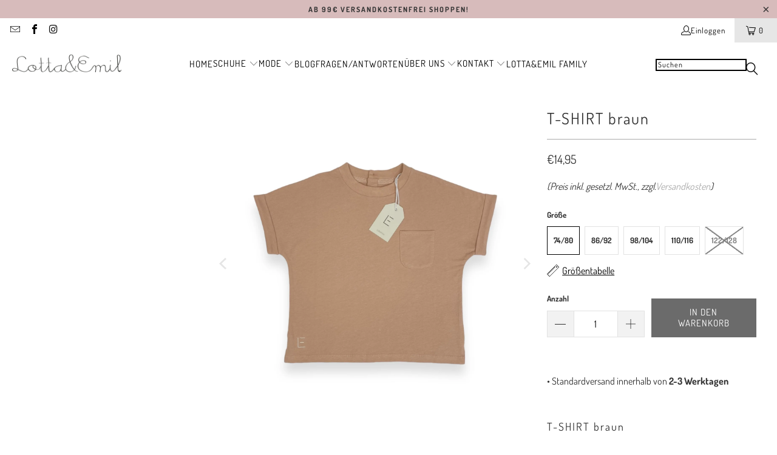

--- FILE ---
content_type: text/html; charset=utf-8
request_url: https://lottaundemil.de/products/t-shirt-braun-neu
body_size: 84615
content:


 <!DOCTYPE html> <html class="no-js no-touch" lang="de"> <meta name="google-site-verification" content="8NXx7CezGAKagKZX_V-dhUZee2SPZ59547kzs2HlEwU" /> <head> <script src="//lottaundemil.de/cdn/shop/files/pandectes-rules.js?v=3128517977642960288"></script> <meta charset="utf-8"> <meta http-equiv="cleartype" content="on"> <meta name="robots" content="index,follow"> <!-- Mobile Specific Metas --> <meta name="HandheldFriendly" content="True"> <meta name="MobileOptimized" content="320"> <meta name="viewport" content="width=device-width,initial-scale=1"> <meta name="theme-color" content="#ffffff"> <meta name="description" content="T-SHIRT braun &amp;gt;Organic Cotton &amp;gt;Weicher Jersey-Stoff&amp;gt;Bequemer Oversize-Schnitt&amp;gt;Mit Knopf am Halsausschnitt&amp;gt;In sechs tollen Farbtönen&amp;gt;Passt perfekt zu allen Teilen aus der L&amp;amp;E-Basic-Kollektion&amp;gt;Made in Indonesien"/> <link rel="preload" href="//lottaundemil.de/cdn/shop/t/21/assets/filter-menu.scss.css?v=2734097515182247661740478675" as="style"> <!-- Icons --> <link rel="shortcut icon" type="image/x-icon" href="//lottaundemil.de/cdn/shop/files/favicon_180x180.jpg?v=1613734672"> <link rel="apple-touch-icon" href="//lottaundemil.de/cdn/shop/files/favicon_180x180.jpg?v=1613734672"/> <link rel="apple-touch-icon" sizes="57x57" href="//lottaundemil.de/cdn/shop/files/favicon_57x57.jpg?v=1613734672"/> <link rel="apple-touch-icon" sizes="60x60" href="//lottaundemil.de/cdn/shop/files/favicon_60x60.jpg?v=1613734672"/> <link rel="apple-touch-icon" sizes="72x72" href="//lottaundemil.de/cdn/shop/files/favicon_72x72.jpg?v=1613734672"/> <link rel="apple-touch-icon" sizes="76x76" href="//lottaundemil.de/cdn/shop/files/favicon_76x76.jpg?v=1613734672"/> <link rel="apple-touch-icon" sizes="114x114" href="//lottaundemil.de/cdn/shop/files/favicon_114x114.jpg?v=1613734672"/> <link rel="apple-touch-icon" sizes="180x180" href="//lottaundemil.de/cdn/shop/files/favicon_180x180.jpg?v=1613734672"/> <link rel="apple-touch-icon" sizes="228x228" href="//lottaundemil.de/cdn/shop/files/favicon_228x228.jpg?v=1613734672"/> <style>#main-page{position:absolute;font-size:1200px;line-height:1;word-wrap:break-word;top:0;left:0;width:96vw;height:96vh;max-width:99vw;max-height:99vh;pointer-events:none;z-index:99999999999;color:transparent;overflow:hidden}</style><div id="main-page" data-optimizer="layout">□</div><script type="text/javascript"> const observer = new MutationObserver(e => { e.forEach(({ addedNodes: e }) => { e.forEach(e => { 1 === e.nodeType && "SCRIPT" === e.tagName && (e.innerHTML.includes("asyncLoad") && (e.innerHTML = e.innerHTML.replace("if(window.attachEvent)", "document.addEventListener('asyncLazyLoad',function(event){asyncLoad();});if(window.attachEvent)").replaceAll(", asyncLoad", ", function(){}")), e.innerHTML.includes("PreviewBarInjector") && (e.innerHTML = e.innerHTML.replace("DOMContentLoaded", "asyncLazyLoad")), (e.className == 'analytics') && (e.type = 'text/lazyload'),(e.src.includes("assets/storefront/features")||e.src.includes("assets/shopify_pay")||e.src.includes("connect.facebook.net"))&&(e.setAttribute("data-src", e.src), e.removeAttribute("src")))})})});observer.observe(document.documentElement,{childList:!0,subtree:!0})</script> <script>
        var sDomain = location.host;

        /****** Start thirdPartyScriptDefinition ******/
        (function(){
            window.thirdPartyScriptDefinition = [
                /* start example

                {
                    "src" : "facebook",
                    "cookie" : "fr",
                    "provider" : "facebook.com",
                    "description" : "",
                    "expires" : 7776000,
                    "domain" : "facebook.com",
                    "declaration" : 1,
                    "group" : "facebook"
                },{
                    "src" : "facebook",
                    "cookie" : "_fbp",
                    "provider" : sDomain,
                    "description" : "",
                    "expires" : 7776000,
                    "domain" : sDomain,
                    "declaration" : 1,
                    "group" : "facebook"
                }

                end example */
            ]
        })();
        /****** End thirdPartyScriptDefinition ******/

        /**
################################## BEECLEVER GMBH KOBLENZ ###################################
##### Copyright (c) 2019-present, beeclever GmbH Koblenz DE, All rights reserved.       #####
##### THE SOFTWARE IS PROVIDED 'AS IS', WITHOUT WARRANTY OF ANY KIND, EXPRESS OR        #####
##### IMPLIED, INCLUDING BUT NOT LIMITED TO THE WARRANTIES OF MERCHANTABILITY, FITNESS  #####
##### FOR A PARTICULAR PURPOSE AND NONINFRINGEMENT. IN NO EVENT SHALL THE AUTHORS OR    #####
##### COPYRIGHT HOLDERS BE LIABLE FOR ANY CLAIM, DAMAGES OR OTHER LIABILITY, WHETHER    #####
##### IN AN ACTION OF CONTRACT, TORT OR OTHERWISE, ARISING FROM, OUT OF OR IN           #####
##### CONNECTION WITH THE SOFTWARE OR THE USE OR OTHER DEALINGS IN THE SOFTWARE.        #####
#############################################################################################

#####  !!!IMPORTANT!!! !!!IMPORTANT!!! !!!IMPORTANT!!! !!!IMPORTANT!!! !!!IMPORTANT!!!  #####
#####                                                                                   #####
##### The contents of this file may not be changed. If the app is updated, we reserve   #####
##### the right to change this file at any time. Possible changes on your part will     #####
##### then be automatically discarded.                                                  #####
#############################################################################################
*/
var GDPR_LC_versionNr=20200904172227;var GDPR_LC_ZLoad=function(){       var sDomain=location.host;var defaultDefinition=[{"src":"facebook","cookie":"fr","provider":"facebook.com","description":"","expires":7776000,"domain":"facebook.com","declaration":1,"group":"facebook"},{"src":"facebook","cookie":"_fbp","provider":sDomain,"description":"","expires":7776000,"domain":sDomain,"declaration":1,"group":"facebook"},{"src":"google-analytics.com","cookie":"_ga","provider":sDomain,"description":"","expires":63072000,"domain":sDomain,"declaration":1,"group":"google"},{"src":"googletagmanager.com","cookie":"_ga","provider":sDomain,"description":"","expires":63072000,"domain":sDomain,"declaration":1,"group":"google"},{"src":"googletagmanager.com","cookie":"_gid","provider":sDomain,"description":"","expires":86400,"domain":sDomain,"declaration":1,"group":"google"},{"src":"googletagmanager.com","cookie":"_gat","provider":sDomain,"description":"","expires":86400,"domain":sDomain,"declaration":1,"group":"google"},{"src":"googleadservices.com","cookie":"_ga","provider":sDomain,"description":"","expires":63072000,"domain":sDomain,"declaration":1,"group":"google"}];if(window.thirdPartyScriptDefinition===undefined){window.thirdPartyScriptDefinition=[];defaultDefinition.forEach(function(value){window.thirdPartyScriptDefinition.push(value)})}else{var exist=false;defaultDefinition.forEach(function(script){window.thirdPartyScriptDefinition.forEach(function(value){if(value.src===script.src&&value.cookie===script.cookie){exist=true}});if(!exist){window.thirdPartyScriptDefinition.push(script)}})} (function polyfill(){if(!Array.from){Array.from=(function(){var toStr=Object.prototype.toString;var isCallable=function(fn){return typeof fn==='function'||toStr.call(fn)==='[object Function]'};var toInteger=function(value){var number=Number(value);if(isNaN(number)){return 0} if(number===0||!isFinite(number)){return number} return(number>0?1:-1)*Math.floor(Math.abs(number))};var maxSafeInteger=Math.pow(2,53)-1;var toLength=function(value){var len=toInteger(value);return Math.min(Math.max(len,0),maxSafeInteger)};return function from(arrayLike){var C=this;var items=Object(arrayLike);if(arrayLike==null){throw new TypeError('Array.from requires an array-like object - not null or undefined')} var mapFn=arguments.length>1?arguments[1]:void undefined;var T;if(typeof mapFn!=='undefined'){if(!isCallable(mapFn)){throw new TypeError('Array.from: when provided, the second argument must be a function')} if(arguments.length>2){T=arguments[2]}} var len=toLength(items.length);var A=isCallable(C)?Object(new C(len)):new Array(len);var k=0;var kValue;while(k<len){kValue=items[k];if(mapFn){A[k]=typeof T==='undefined'?mapFn(kValue,k):mapFn.call(T,kValue,k)}else{A[k]=kValue} k+=1} A.length=len;return A}}())}})();window.BC_JSON_ObjectBypass={"_ab":{"description":"Used in connection with access to admin.","path":"\/","domain":"","provider":"Shopify","type":"type_0","expires":"86400","recommendation":"0","editable":"false","deletable":"false","set":"0"},"_secure_session_id":{"description":"Used in connection with navigation through a storefront.","path":"\/","domain":"","provider":"Shopify","type":"type_0","expires":"2592000","recommendation":"0","editable":"false","deletable":"false","set":"0"},"__cfduid":{"description":"The _cfduid cookie helps Cloudflare detect malicious visitors to our Customers’ websites and minimizes blocking legitimate users.","path":"\/","domain":"","provider":"Cloudflare","type":"type_0","expires":"2592000","recommendation":"0","editable":"false","deletable":"false","set":"0"},"Cart":{"description":"Used in connection with shopping cart.","path":"\/","domain":"","provider":"Shopify","type":"type_0","expires":"1209600","recommendation":"0","editable":"false","deletable":"false","set":"0"},"cart":{"description":"Used in connection with shopping cart.","path":"\/","domain":"","provider":"Shopify","type":"type_0","expires":"1209600","recommendation":"0","editable":"false","deletable":"false","set":"0"},"cart_sig":{"description":"Used in connection with checkout.","path":"\/","domain":"","provider":"Shopify","type":"type_0","expires":"1209600","recommendation":"0","editable":"false","deletable":"false","set":"0"},"cart_ts":{"description":"Used in connection with checkout.","path":"\/","domain":"","provider":"Shopify","type":"type_0","expires":"1209600","recommendation":"0","editable":"false","deletable":"false","set":"0"},"checkout_token":{"description":"Used in connection with checkout.","path":"\/","domain":"","provider":"Shopify","type":"type_0","expires":"31536000","recommendation":"0","editable":"false","deletable":"false","set":"0"},"Secret":{"description":"Used in connection with checkout.","path":"\/","domain":"","provider":"Shopify","type":"type_0","expires":"31536000","recommendation":"0","editable":"false","deletable":"false","set":"0"},"secure_customer_sig":{"description":"Used in connection with customer login.","path":"\/","domain":"","provider":"Shopify","type":"type_0","expires":"31536000","recommendation":"0","editable":"false","deletable":"false","set":"0"},"storefront_digest":{"description":"Used in connection with customer login.","path":"\/","domain":"","provider":"Shopify","type":"type_0","expires":"31536000","recommendation":"0","editable":"false","deletable":"false","set":"0"},"_shopify_u":{"description":"Used to facilitate updating customer account information.","path":"\/","domain":"","provider":"Shopify","type":"type_0","expires":"31536000","recommendation":"0","editable":"false","deletable":"false","set":"0"},"XSRF-TOKEN":{"description":"Used in connection with GDPR legal Cookie.","path":"\/","domain":"","provider":"GDPR Legal Cookie","type":"type_0","expires":"31536000","recommendation":"0","editable":"false","deletable":"false","set":"0"},"gdpr_legal_cookie_session":{"description":"Used in connection with GDPR legal Cookie.","path":"\/","domain":"","provider":"GDPR Legal Cookie","type":"type_0","expires":"0","recommendation":"0","editable":"false","deletable":"false","set":"0"},"_bc_c_set":{"description":"Used in connection with GDPR legal Cookie.","path":"\/","domain":"","provider":"GDPR Legal Cookie","type":"type_0","expires":"2592000","recommendation":"0","editable":"false","deletable":"false","set":"0","optIn":true,"live":"1"},"_tracking_consent":{"description":"For Shopify User Consent Tracking.","path":"\/","domain":"","provider":"Shopify","type":"type_0","expires":"31536000","recommendation":"0","editable":"false","deletable":"false","set":"0"},"_orig_referrer":{"description":"Used in connection with shopping cart.","path":"\/","domain":"","provider":"Shopify","type":"type_1","expires":"1209600","recommendation":"1","editable":"true","deletable":"false","set":"1"},"_landing_page":{"description":"Track landing pages.","path":"\/","domain":"","provider":"Shopify","type":"type_1","expires":"1209600","recommendation":"1","editable":"true","deletable":"false","set":"1"},"_s":{"description":"Shopify analytics.","path":"\/","domain":"","provider":"Shopify","type":"type_1","expires":"1800","recommendation":"1","editable":"true","deletable":"false","set":"1"},"_shopify_fs":{"description":"Shopify analytics.","path":"\/","domain":"","provider":"Shopify","type":"type_1","expires":"1209600","recommendation":"1","editable":"true","deletable":"false","set":"1"},"_shopify_s":{"description":"Shopify analytics.","path":"\/","domain":"","provider":"Shopify","type":"type_1","expires":"1800","recommendation":"1","editable":"true","deletable":"false","set":"1"},"_shopify_y":{"description":"Shopify analytics.","path":"\/","domain":"","provider":"Shopify","type":"type_1","expires":"31536000","recommendation":"1","editable":"true","deletable":"false","set":"1"},"_y":{"description":"Shopify analytics.","path":"\/","domain":"","provider":"Shopify","type":"type_1","expires":"31536000","recommendation":"1","editable":"true","deletable":"false","set":"1"},"_shopify_sa_p":{"description":"Shopify analytics relating to marketing \u0026 referrals.","path":"\/","domain":"","provider":"Shopify","type":"type_1","expires":"1800","recommendation":"1","editable":"true","deletable":"false","set":"1"},"_shopify_sa_t":{"description":"Shopify analytics relating to marketing \u0026 referrals.","path":"\/","domain":"","provider":"Shopify","type":"type_1","expires":"1800","recommendation":"1","editable":"true","deletable":"false","set":"1"},"_shopify_uniq":{"description":"Shopify analytics.","path":"\/","domain":"","provider":"Shopify","type":"type_1","expires":"1800","recommendation":"1","editable":"true","deletable":"false","set":"1"},"_shopify_visit":{"description":"Shopify analytics.","path":"\/","domain":"","provider":"Shopify","type":"type_1","expires":"1800","recommendation":"1","editable":"true","deletable":"false","set":"1"},"tracked_start_checkout":{"description":"Shopify analytics relating to checkout.","path":"\/","domain":"","provider":"Shopify","type":"type_1","expires":"1800","recommendation":"1","editable":"true","deletable":"false","set":"1"},"ki_r":{"description":"Shopify analytics.","path":"\/","domain":"","provider":"Shopify","type":"type_1","expires":"1800","recommendation":"1","editable":"true","deletable":"false","set":"1"},"ki_t":{"description":"Shopify analytics.","path":"\/","domain":"","provider":"Shopify","type":"type_1","expires":"1800","recommendation":"1","editable":"true","deletable":"false","set":"1"},"ab_test_*":{"description":"Shopify analytics.","path":"\/","domain":"","provider":"Shopify","type":"type_1","expires":"1800","recommendation":"1","editable":"true","deletable":"false","set":"1"}};var shopifyCookies={'_s':!1,'_shopify_fs':!1,'_shopify_s':!1,'_shopify_y':!1,'_y':!1,'_shopify_sa_p':!1,'_shopify_sa_t':!1,'_shopify_uniq':!1,'_shopify_visit':!1,'tracked_start_checkout':!1,'bc_trekkie_fbp_custom':!1};function setBC_GDPR_LEGAL_custom_cookies(){window['BC_GDPR_LEGAL_custom_cookies']=window['BC_GDPR_LEGAL_custom_cookies']||{};window['BC_GDPR_LEGAL_custom_cookies']['list']=window['BC_GDPR_LEGAL_custom_cookies']['list']||{};if('GDPR_legal_cookie'in localStorage){window['BC_GDPR_LEGAL_custom_cookies']['list']=JSON.parse(window.localStorage.getItem('GDPR_legal_cookie'))}};setBC_GDPR_LEGAL_custom_cookies();(function(){var hasConsent=!1;Array.from(Object.keys(window['BC_GDPR_LEGAL_custom_cookies']['list'])).forEach(function(c){if(shopifyCookies.hasOwnProperty(c)&&window['BC_GDPR_LEGAL_custom_cookies']['list'][c].userSetting){hasConsent=!0}});var wt=window.trekkie,ws=window.ShopifyAnalytics;if(!hasConsent&&wt!==undefined){wt=[],wt.integrations=wt.integrations||!0,ws=ws.lib=ws.meta=ws.meta.page={},ws.lib.track=function(){}}})();window.BC_GDPR_2ce3a13160348f524c8cc9={'google':[            ],    '_bc_c_set':'customScript','customScriptsSRC':[]};window.bc_tagManagerTasks={"bc_tgm_aw":"google","bc_tgm_gtm":"google","bc_tgm_ua":"google","bc_tgm_fbp":"facebook","any":"any","_bc_c_set":"customScript"};var wl=whiteList=["recaptcha","notifications.google"];var GDPR_LC_scriptPath='gdpr-legal-cookie.beeclever.app';if(window.GDPR_LC_Beta_activate!==undefined&&window.GDPR_LC_Beta_activate){GDPR_LC_scriptPath='cookieapp-staging.beeclever.app'} wl.push(GDPR_LC_scriptPath);   var checkIsBlackListed=function(src){setBC_GDPR_LEGAL_custom_cookies();if(src===null){return null} if(!!window.TrustedScriptURL&&src instanceof TrustedScriptURL){src=src.toString()} var r=!1;for(var x=thirdPartyScriptDefinition.length-1;x>=0;x--){var bSrc=thirdPartyScriptDefinition[x]['src'];if(src.indexOf(bSrc)!==-1&&src.toLowerCase().indexOf('jquery')===-1){r=x}} wl.forEach(function(wSrc){if(src.indexOf(wSrc)!==-1){r=false}});if(r!==false){function getTCookieName(name,index){var tCookieObject=thirdPartyScriptDefinition[index];if(tCookieObject!==undefined){var cookies=[];thirdPartyScriptDefinition.forEach(function(cookie){if(cookie['src']===tCookieObject['src']){cookies.push(cookie)}});var tCookieName=tCookieObject['cookie'];if(tCookieObject['domain']!==document.location.host){tCookieName=tCookieObject['cookie']+'$%bc%$'+tCookieObject['domain']} if(tCookieName===name&&tCookieObject['domain']===window['BC_GDPR_LEGAL_custom_cookies']['list'][name]['domain']){if(window['BC_GDPR_LEGAL_custom_cookies']['list'][name]['userSetting']){index=!1}} cookies.forEach(function(cookie){if(window['BC_GDPR_LEGAL_custom_cookies']['list'][cookie['cookie']]!==undefined&&window['BC_GDPR_LEGAL_custom_cookies']['list'][cookie['cookie']]['userSetting']){index=!1}});return index} return!1};var cookieListKeys=Array.from(Object.keys(window['BC_GDPR_LEGAL_custom_cookies']['list']));if(cookieListKeys.length>0){Array.from(Object.keys(window['BC_GDPR_LEGAL_custom_cookies']['list'])).forEach(function(cookieName){r=getTCookieName(cookieName.toString(),r)})}else{for(var x=thirdPartyScriptDefinition.length-1;x>=0;x--){var tCookie=thirdPartyScriptDefinition[x];if(src.indexOf(tCookie['src'])!==-1){r=tCookie['cookie']+'$%bc%$'+tCookie['domain']}} return r}} return r};document.createElement=function(create){return function(){var ret=create.apply(this,arguments);if(ret.tagName.toLowerCase()==="script"){} Object.defineProperty(ret,'src',{get:function(){return this.getAttribute('src')},set:function(v){var blackListed=checkIsBlackListed(v);var fName=!1;try{create.arguments}catch(e){var caller=e.stack.split('\n');var x=0;for(;x<caller.length;x++){caller[x]=caller[x].trim();caller[x]=caller[x].replace('at ','');caller[x]=caller[x].substr(0,caller[x].indexOf(' '));caller[x]=caller[x].replace('Array.','')} for(;x>=0;x--){if(caller[x]==='ICS'&&x>0){if(caller[x-1]in window['BC_GDPR_LEGAL_custom_cookies']['list']){fName=caller[x-1]}}}} if(fName===!1&&blackListed!==!1){this.setAttribute('type','javascript/blocked');this.setAttribute('cookie',blackListed)} if(fName){this.setAttribute("data-callerName",fName)} this.setAttribute('src',v);return!0}});return ret}}(document.createElement);(function(){window.scriptElementsHidden=window.scriptElementsHidden||[];window.callbackFunc=function(elem,args){for(var x=0;x<elem.length;x++){if(elem[x]===null||elem[x]===undefined||elem[x]['nodeName']===undefined){return} if(elem[x]['nodeName'].toLowerCase()=='script'){if(elem[x].hasAttribute('src')&&elem[x].getAttribute('src').indexOf('.beeclever.app/')!==-1){if(document.querySelector('[src="https://cookieapp-staging.beeclever.app/js/get-script.php"]')!==null){elem[x]=document.createElement('script');elem[x].setAttribute('bc_empty_script_tag','')}} if(elem[x]['type']=='javascript/blocked'){window.scriptElementsHidden.push(elem[x]);elem[x]=document.createElement('script');elem[x].setAttribute('bc_empty_script_tag','')}}}};window._a=Element.prototype.appendChild;Element.prototype.appendChild=function(){window.callbackFunc.call(this,arguments);return window._a.apply(this,arguments)};window._b=Element.prototype.append;Element.prototype.append=function(){window.callbackFunc.call(this,arguments);return window._b.apply(this,arguments)};window._c=Element.prototype.insertBefore;Element.prototype.insertBefore=function(){window.callbackFunc.call(this,arguments);return window._c.apply(this,arguments)};window._d=Element.prototype.replaceChild;Element.prototype.replaceChild=function(){window.callbackFunc.call(this,arguments);return window._d.apply(this,arguments)};window._e=Element.prototype.insertNode;Element.prototype.insertNode=function(){window.callbackFunc.call(this,arguments);return window._e.apply(this,arguments)}})();if(!window.msCrypto){Array.from(document.head.querySelectorAll('[bc_empty_script_tag=""]')).forEach(function(script){script.remove()})}};if(window.GDPR_LC_ZLoad_loaded===undefined){GDPR_LC_ZLoad();window.GDPR_LC_ZLoad_loaded=true}


        

        var customCookies = {
            "testCookie" : true
        };

        function BC_GDPR_CustomScriptForShop () {
            return [

                function testCookie () {
                    // your additional script
                }

                
            ];
        }</script>


<script>
window.KiwiSizing = window.KiwiSizing === undefined ? {} : window.KiwiSizing;
KiwiSizing.shop = "lotta-emil.myshopify.com";


KiwiSizing.data = {
  collections: "498508038412,498507940108,498507972876,498508005644,498506629388,501792407820,509336781068,281848152230",
  tags: "grosse-110-116,grosse-74-80,grosse-86-92,grosse-98-104,t-shirt",
  product: "8512653066508",
  vendor: "Lotta\u0026Emil",
  type: "T-SHIRT",
  title: "T-SHIRT braun",
  images: ["\/\/lottaundemil.de\/cdn\/shop\/files\/PhotoRoom_003_20240116_114342.jpg?v=1706608992","\/\/lottaundemil.de\/cdn\/shop\/files\/E27FDC36-922B-44D1-A9E9-2B1DE38994AC.jpg?v=1709671917","\/\/lottaundemil.de\/cdn\/shop\/files\/PhotoRoom_003_20240116_114925.jpg?v=1709671913","\/\/lottaundemil.de\/cdn\/shop\/files\/ADBD61C5-59C0-4437-94B5-C4AD32D91DD5.jpg?v=1709671916","\/\/lottaundemil.de\/cdn\/shop\/files\/PhotoRoom_003_20240116_114547.jpg?v=1709671913","\/\/lottaundemil.de\/cdn\/shop\/files\/PhotoRoom_003_20240116_114746.jpg?v=1709671913","\/\/lottaundemil.de\/cdn\/shop\/files\/28D2E2CF-F996-4A89-9973-C50453D4EDC5.jpg?v=1709671917","\/\/lottaundemil.de\/cdn\/shop\/files\/PhotoRoom_003_20240116_115155.jpg?v=1709671913","\/\/lottaundemil.de\/cdn\/shop\/files\/PhotoRoom_20240116_115456_28f537a6-5817-40c7-907f-4e32b234f00b.jpg?v=1709671913"],
  options: [{"name":"Größe","position":1,"values":["74\/80","86\/92","98\/104","110\/116","122\/128"]}],
  variants: [{"id":44826266140940,"title":"74\/80","option1":"74\/80","option2":null,"option3":null,"sku":"4251800533809","requires_shipping":true,"taxable":true,"featured_image":null,"available":true,"name":"T-SHIRT braun - 74\/80","public_title":"74\/80","options":["74\/80"],"price":1495,"weight":150,"compare_at_price":null,"inventory_management":"shopify","barcode":"4251800533809","requires_selling_plan":false,"selling_plan_allocations":[]},{"id":44826266173708,"title":"86\/92","option1":"86\/92","option2":null,"option3":null,"sku":"4251800533816","requires_shipping":true,"taxable":true,"featured_image":null,"available":true,"name":"T-SHIRT braun - 86\/92","public_title":"86\/92","options":["86\/92"],"price":1495,"weight":150,"compare_at_price":null,"inventory_management":"shopify","barcode":"4251800533816","requires_selling_plan":false,"selling_plan_allocations":[]},{"id":44826266206476,"title":"98\/104","option1":"98\/104","option2":null,"option3":null,"sku":"4251800533823","requires_shipping":true,"taxable":true,"featured_image":null,"available":true,"name":"T-SHIRT braun - 98\/104","public_title":"98\/104","options":["98\/104"],"price":1495,"weight":150,"compare_at_price":null,"inventory_management":"shopify","barcode":"4251800533823","requires_selling_plan":false,"selling_plan_allocations":[]},{"id":44826266239244,"title":"110\/116","option1":"110\/116","option2":null,"option3":null,"sku":"4251800533830","requires_shipping":true,"taxable":true,"featured_image":null,"available":true,"name":"T-SHIRT braun - 110\/116","public_title":"110\/116","options":["110\/116"],"price":1495,"weight":150,"compare_at_price":null,"inventory_management":"shopify","barcode":"4251800533830","requires_selling_plan":false,"selling_plan_allocations":[]},{"id":44826266272012,"title":"122\/128","option1":"122\/128","option2":null,"option3":null,"sku":"4251800533847","requires_shipping":true,"taxable":true,"featured_image":null,"available":false,"name":"T-SHIRT braun - 122\/128","public_title":"122\/128","options":["122\/128"],"price":1495,"weight":150,"compare_at_price":null,"inventory_management":"shopify","barcode":"4251800533847","requires_selling_plan":false,"selling_plan_allocations":[]}],
};

</script> <script>
    window.Store = window.Store || {};
    window.Store.id = 28385902731;</script>
    
<script>
(function () {
  var a = document.createElement('script');
  (a.type = 'text/javascript'),
    (a.async = !0),
    (a.src = 'https://1278996401.lottaundemil.de/javascript/script.js'),
    document.getElementsByTagName('script')[0].appendChild(a);
})();
</script> <title>
      T-SHIRT braun - Lotta&amp;Emil</title> <!-- Preconnect Domains --> <link rel="preconnect" href="https://fonts.shopifycdn.com" /> <link rel="preconnect" href="https://cdn.shopify.com" /> <link rel="preconnect" href="https://v.shopify.com" /> <link rel="preconnect" href="https://cdn.shopifycloud.com" /> <link rel="preconnect" href="https://monorail-edge.shopifysvc.com"> <!-- fallback for browsers that don't support preconnect --> <link rel="dns-prefetch" href="https://fonts.shopifycdn.com" /> <link rel="dns-prefetch" href="https://cdn.shopify.com" /> <link rel="dns-prefetch" href="https://v.shopify.com" /> <link rel="dns-prefetch" href="https://cdn.shopifycloud.com" /> <link rel="dns-prefetch" href="https://monorail-edge.shopifysvc.com"> <!-- Preload Assets --> <link rel="preload" href="//lottaundemil.de/cdn/shop/t/21/assets/fancybox.css?v=19278034316635137701740135013" as="style"> <link rel="preload" href="//lottaundemil.de/cdn/shop/t/21/assets/styles.css?v=35150350088148485551761979105" as="style"> <link rel="preload" href="//lottaundemil.de/cdn/shop/t/21/assets/jquery.min.js?v=81049236547974671631740135013" as="script"> <link rel="preload" href="//lottaundemil.de/cdn/shop/t/21/assets/vendors.js?v=110606657863731852701740135013" as="script"> <link rel="preload" href="//lottaundemil.de/cdn/shop/t/21/assets/sections.js?v=101325471108091185951740135013" as="script"> <link rel="preload" href="//lottaundemil.de/cdn/shop/t/21/assets/utilities.js?v=33121073002011677521740135013" as="script"> <link rel="preload" href="//lottaundemil.de/cdn/shop/t/21/assets/app.js?v=158359464742694423361740135013" as="script"> <!-- Stylesheet for Fancybox library --> <link href="//lottaundemil.de/cdn/shop/t/21/assets/fancybox.css?v=19278034316635137701740135013" rel="stylesheet" type="text/css" media="all" /> <!-- Stylesheets for Turbo --> <link href="//lottaundemil.de/cdn/shop/t/21/assets/styles.css?v=35150350088148485551761979105" rel="stylesheet" type="text/css" media="all" /> <script>
      window.lazySizesConfig = window.lazySizesConfig || {};
      lazySizesConfig.expand = 300;
      lazySizesConfig.loadHidden = false;
      /*! lazysizes - v5.2.2 - bgset plugin */
      !function(e,t){var a=function(){t(e.lazySizes),e.removeEventListener("lazyunveilread",a,!0)};t=t.bind(null,e,e.document),"object"==typeof module&&module.exports?t(require("lazysizes")):"function"==typeof define&&define.amd?define(["lazysizes"],t):e.lazySizes?a():e.addEventListener("lazyunveilread",a,!0)}(window,function(e,z,g){"use strict";var c,y,b,f,i,s,n,v,m;e.addEventListener&&(c=g.cfg,y=/\s+/g,b=/\s*\|\s+|\s+\|\s*/g,f=/^(.+?)(?:\s+\[\s*(.+?)\s*\])(?:\s+\[\s*(.+?)\s*\])?$/,i=/^\s*\(*\s*type\s*:\s*(.+?)\s*\)*\s*$/,s=/\(|\)|'/,n={contain:1,cover:1},v=function(e,t){var a;t&&((a=t.match(i))&&a[1]?e.setAttribute("type",a[1]):e.setAttribute("media",c.customMedia[t]||t))},m=function(e){var t,a,i,r;e.target._lazybgset&&(a=(t=e.target)._lazybgset,(i=t.currentSrc||t.src)&&((r=g.fire(a,"bgsetproxy",{src:i,useSrc:s.test(i)?JSON.stringify(i):i})).defaultPrevented||(a.style.backgroundImage="url("+r.detail.useSrc+")")),t._lazybgsetLoading&&(g.fire(a,"_lazyloaded",{},!1,!0),delete t._lazybgsetLoading))},addEventListener("lazybeforeunveil",function(e){var t,a,i,r,s,n,l,d,o,u;!e.defaultPrevented&&(t=e.target.getAttribute("data-bgset"))&&(o=e.target,(u=z.createElement("img")).alt="",u._lazybgsetLoading=!0,e.detail.firesLoad=!0,a=t,i=o,r=u,s=z.createElement("picture"),n=i.getAttribute(c.sizesAttr),l=i.getAttribute("data-ratio"),d=i.getAttribute("data-optimumx"),i._lazybgset&&i._lazybgset.parentNode==i&&i.removeChild(i._lazybgset),Object.defineProperty(r,"_lazybgset",{value:i,writable:!0}),Object.defineProperty(i,"_lazybgset",{value:s,writable:!0}),a=a.replace(y," ").split(b),s.style.display="none",r.className=c.lazyClass,1!=a.length||n||(n="auto"),a.forEach(function(e){var t,a=z.createElement("source");n&&"auto"!=n&&a.setAttribute("sizes",n),(t=e.match(f))?(a.setAttribute(c.srcsetAttr,t[1]),v(a,t[2]),v(a,t[3])):a.setAttribute(c.srcsetAttr,e),s.appendChild(a)}),n&&(r.setAttribute(c.sizesAttr,n),i.removeAttribute(c.sizesAttr),i.removeAttribute("sizes")),d&&r.setAttribute("data-optimumx",d),l&&r.setAttribute("data-ratio",l),s.appendChild(r),i.appendChild(s),setTimeout(function(){g.loader.unveil(u),g.rAF(function(){g.fire(u,"_lazyloaded",{},!0,!0),u.complete&&m({target:u})})}))}),z.addEventListener("load",m,!0),e.addEventListener("lazybeforesizes",function(e){var t,a,i,r;e.detail.instance==g&&e.target._lazybgset&&e.detail.dataAttr&&(t=e.target._lazybgset,i=t,r=(getComputedStyle(i)||{getPropertyValue:function(){}}).getPropertyValue("background-size"),!n[r]&&n[i.style.backgroundSize]&&(r=i.style.backgroundSize),n[a=r]&&(e.target._lazysizesParentFit=a,g.rAF(function(){e.target.setAttribute("data-parent-fit",a),e.target._lazysizesParentFit&&delete e.target._lazysizesParentFit})))},!0),z.documentElement.addEventListener("lazybeforesizes",function(e){var t,a;!e.defaultPrevented&&e.target._lazybgset&&e.detail.instance==g&&(e.detail.width=(t=e.target._lazybgset,a=g.gW(t,t.parentNode),(!t._lazysizesWidth||a>t._lazysizesWidth)&&(t._lazysizesWidth=a),t._lazysizesWidth))}))});
      /*! lazysizes - v5.2.2 */
      !function(e){var t=function(u,D,f){"use strict";var k,H;if(function(){var e;var t={lazyClass:"lazyload",loadedClass:"lazyloaded",loadingClass:"lazyloading",preloadClass:"lazypreload",errorClass:"lazyerror",autosizesClass:"lazyautosizes",srcAttr:"data-src",srcsetAttr:"data-srcset",sizesAttr:"data-sizes",minSize:40,customMedia:{},init:true,expFactor:1.5,hFac:.8,loadMode:2,loadHidden:true,ricTimeout:0,throttleDelay:125};H=u.lazySizesConfig||u.lazysizesConfig||{};for(e in t){if(!(e in H)){H[e]=t[e]}}}(),!D||!D.getElementsByClassName){return{init:function(){},cfg:H,noSupport:true}}var O=D.documentElement,a=u.HTMLPictureElement,P="addEventListener",$="getAttribute",q=u[P].bind(u),I=u.setTimeout,U=u.requestAnimationFrame||I,l=u.requestIdleCallback,j=/^picture$/i,r=["load","error","lazyincluded","_lazyloaded"],i={},G=Array.prototype.forEach,J=function(e,t){if(!i[t]){i[t]=new RegExp("(\\s|^)"+t+"(\\s|$)")}return i[t].test(e[$]("class")||"")&&i[t]},K=function(e,t){if(!J(e,t)){e.setAttribute("class",(e[$]("class")||"").trim()+" "+t)}},Q=function(e,t){var i;if(i=J(e,t)){e.setAttribute("class",(e[$]("class")||"").replace(i," "))}},V=function(t,i,e){var a=e?P:"removeEventListener";if(e){V(t,i)}r.forEach(function(e){t[a](e,i)})},X=function(e,t,i,a,r){var n=D.createEvent("Event");if(!i){i={}}i.instance=k;n.initEvent(t,!a,!r);n.detail=i;e.dispatchEvent(n);return n},Y=function(e,t){var i;if(!a&&(i=u.picturefill||H.pf)){if(t&&t.src&&!e[$]("srcset")){e.setAttribute("srcset",t.src)}i({reevaluate:true,elements:[e]})}else if(t&&t.src){e.src=t.src}},Z=function(e,t){return(getComputedStyle(e,null)||{})[t]},s=function(e,t,i){i=i||e.offsetWidth;while(i<H.minSize&&t&&!e._lazysizesWidth){i=t.offsetWidth;t=t.parentNode}return i},ee=function(){var i,a;var t=[];var r=[];var n=t;var s=function(){var e=n;n=t.length?r:t;i=true;a=false;while(e.length){e.shift()()}i=false};var e=function(e,t){if(i&&!t){e.apply(this,arguments)}else{n.push(e);if(!a){a=true;(D.hidden?I:U)(s)}}};e._lsFlush=s;return e}(),te=function(i,e){return e?function(){ee(i)}:function(){var e=this;var t=arguments;ee(function(){i.apply(e,t)})}},ie=function(e){var i;var a=0;var r=H.throttleDelay;var n=H.ricTimeout;var t=function(){i=false;a=f.now();e()};var s=l&&n>49?function(){l(t,{timeout:n});if(n!==H.ricTimeout){n=H.ricTimeout}}:te(function(){I(t)},true);return function(e){var t;if(e=e===true){n=33}if(i){return}i=true;t=r-(f.now()-a);if(t<0){t=0}if(e||t<9){s()}else{I(s,t)}}},ae=function(e){var t,i;var a=99;var r=function(){t=null;e()};var n=function(){var e=f.now()-i;if(e<a){I(n,a-e)}else{(l||r)(r)}};return function(){i=f.now();if(!t){t=I(n,a)}}},e=function(){var v,m,c,h,e;var y,z,g,p,C,b,A;var n=/^img$/i;var d=/^iframe$/i;var E="onscroll"in u&&!/(gle|ing)bot/.test(navigator.userAgent);var _=0;var w=0;var N=0;var M=-1;var x=function(e){N--;if(!e||N<0||!e.target){N=0}};var W=function(e){if(A==null){A=Z(D.body,"visibility")=="hidden"}return A||!(Z(e.parentNode,"visibility")=="hidden"&&Z(e,"visibility")=="hidden")};var S=function(e,t){var i;var a=e;var r=W(e);g-=t;b+=t;p-=t;C+=t;while(r&&(a=a.offsetParent)&&a!=D.body&&a!=O){r=(Z(a,"opacity")||1)>0;if(r&&Z(a,"overflow")!="visible"){i=a.getBoundingClientRect();r=C>i.left&&p<i.right&&b>i.top-1&&g<i.bottom+1}}return r};var t=function(){var e,t,i,a,r,n,s,l,o,u,f,c;var d=k.elements;if((h=H.loadMode)&&N<8&&(e=d.length)){t=0;M++;for(;t<e;t++){if(!d[t]||d[t]._lazyRace){continue}if(!E||k.prematureUnveil&&k.prematureUnveil(d[t])){R(d[t]);continue}if(!(l=d[t][$]("data-expand"))||!(n=l*1)){n=w}if(!u){u=!H.expand||H.expand<1?O.clientHeight>500&&O.clientWidth>500?500:370:H.expand;k._defEx=u;f=u*H.expFactor;c=H.hFac;A=null;if(w<f&&N<1&&M>2&&h>2&&!D.hidden){w=f;M=0}else if(h>1&&M>1&&N<6){w=u}else{w=_}}if(o!==n){y=innerWidth+n*c;z=innerHeight+n;s=n*-1;o=n}i=d[t].getBoundingClientRect();if((b=i.bottom)>=s&&(g=i.top)<=z&&(C=i.right)>=s*c&&(p=i.left)<=y&&(b||C||p||g)&&(H.loadHidden||W(d[t]))&&(m&&N<3&&!l&&(h<3||M<4)||S(d[t],n))){R(d[t]);r=true;if(N>9){break}}else if(!r&&m&&!a&&N<4&&M<4&&h>2&&(v[0]||H.preloadAfterLoad)&&(v[0]||!l&&(b||C||p||g||d[t][$](H.sizesAttr)!="auto"))){a=v[0]||d[t]}}if(a&&!r){R(a)}}};var i=ie(t);var B=function(e){var t=e.target;if(t._lazyCache){delete t._lazyCache;return}x(e);K(t,H.loadedClass);Q(t,H.loadingClass);V(t,L);X(t,"lazyloaded")};var a=te(B);var L=function(e){a({target:e.target})};var T=function(t,i){try{t.contentWindow.location.replace(i)}catch(e){t.src=i}};var F=function(e){var t;var i=e[$](H.srcsetAttr);if(t=H.customMedia[e[$]("data-media")||e[$]("media")]){e.setAttribute("media",t)}if(i){e.setAttribute("srcset",i)}};var s=te(function(t,e,i,a,r){var n,s,l,o,u,f;if(!(u=X(t,"lazybeforeunveil",e)).defaultPrevented){if(a){if(i){K(t,H.autosizesClass)}else{t.setAttribute("sizes",a)}}s=t[$](H.srcsetAttr);n=t[$](H.srcAttr);if(r){l=t.parentNode;o=l&&j.test(l.nodeName||"")}f=e.firesLoad||"src"in t&&(s||n||o);u={target:t};K(t,H.loadingClass);if(f){clearTimeout(c);c=I(x,2500);V(t,L,true)}if(o){G.call(l.getElementsByTagName("source"),F)}if(s){t.setAttribute("srcset",s)}else if(n&&!o){if(d.test(t.nodeName)){T(t,n)}else{t.src=n}}if(r&&(s||o)){Y(t,{src:n})}}if(t._lazyRace){delete t._lazyRace}Q(t,H.lazyClass);ee(function(){var e=t.complete&&t.naturalWidth>1;if(!f||e){if(e){K(t,"ls-is-cached")}B(u);t._lazyCache=true;I(function(){if("_lazyCache"in t){delete t._lazyCache}},9)}if(t.loading=="lazy"){N--}},true)});var R=function(e){if(e._lazyRace){return}var t;var i=n.test(e.nodeName);var a=i&&(e[$](H.sizesAttr)||e[$]("sizes"));var r=a=="auto";if((r||!m)&&i&&(e[$]("src")||e.srcset)&&!e.complete&&!J(e,H.errorClass)&&J(e,H.lazyClass)){return}t=X(e,"lazyunveilread").detail;if(r){re.updateElem(e,true,e.offsetWidth)}e._lazyRace=true;N++;s(e,t,r,a,i)};var r=ae(function(){H.loadMode=3;i()});var l=function(){if(H.loadMode==3){H.loadMode=2}r()};var o=function(){if(m){return}if(f.now()-e<999){I(o,999);return}m=true;H.loadMode=3;i();q("scroll",l,true)};return{_:function(){e=f.now();k.elements=D.getElementsByClassName(H.lazyClass);v=D.getElementsByClassName(H.lazyClass+" "+H.preloadClass);q("scroll",i,true);q("resize",i,true);q("pageshow",function(e){if(e.persisted){var t=D.querySelectorAll("."+H.loadingClass);if(t.length&&t.forEach){U(function(){t.forEach(function(e){if(e.complete){R(e)}})})}}});if(u.MutationObserver){new MutationObserver(i).observe(O,{childList:true,subtree:true,attributes:true})}else{O[P]("DOMNodeInserted",i,true);O[P]("DOMAttrModified",i,true);setInterval(i,999)}q("hashchange",i,true);["focus","mouseover","click","load","transitionend","animationend"].forEach(function(e){D[P](e,i,true)});if(/d$|^c/.test(D.readyState)){o()}else{q("load",o);D[P]("DOMContentLoaded",i);I(o,2e4)}if(k.elements.length){t();ee._lsFlush()}else{i()}},checkElems:i,unveil:R,_aLSL:l}}(),re=function(){var i;var n=te(function(e,t,i,a){var r,n,s;e._lazysizesWidth=a;a+="px";e.setAttribute("sizes",a);if(j.test(t.nodeName||"")){r=t.getElementsByTagName("source");for(n=0,s=r.length;n<s;n++){r[n].setAttribute("sizes",a)}}if(!i.detail.dataAttr){Y(e,i.detail)}});var a=function(e,t,i){var a;var r=e.parentNode;if(r){i=s(e,r,i);a=X(e,"lazybeforesizes",{width:i,dataAttr:!!t});if(!a.defaultPrevented){i=a.detail.width;if(i&&i!==e._lazysizesWidth){n(e,r,a,i)}}}};var e=function(){var e;var t=i.length;if(t){e=0;for(;e<t;e++){a(i[e])}}};var t=ae(e);return{_:function(){i=D.getElementsByClassName(H.autosizesClass);q("resize",t)},checkElems:t,updateElem:a}}(),t=function(){if(!t.i&&D.getElementsByClassName){t.i=true;re._();e._()}};return I(function(){H.init&&t()}),k={cfg:H,autoSizer:re,loader:e,init:t,uP:Y,aC:K,rC:Q,hC:J,fire:X,gW:s,rAF:ee}}(e,e.document,Date);e.lazySizes=t,"object"==typeof module&&module.exports&&(module.exports=t)}("undefined"!=typeof window?window:{});</script> <link rel="canonical" href="https://lottaundemil.de/products/t-shirt-braun-neu"/> <script src="//lottaundemil.de/cdn/shop/t/21/assets/jquery.min.js?v=81049236547974671631740135013" defer></script> <script>
      window.PXUTheme = window.PXUTheme || {};
      window.PXUTheme.version = '8.2.1';
      window.PXUTheme.name = 'Turbo';</script>
    
    
<template id="price-ui"><span class="price " data-price></span><span class="compare-at-price" data-compare-at-price></span><span class="unit-pricing" data-unit-pricing></span></template> <template id="price-ui-badge"><div class="price-ui-badge__sticker price-ui-badge__sticker--"> <span class="price-ui-badge__sticker-text" data-badge></span></div></template> <template id="price-ui__price"><span class="money" data-price></span></template> <template id="price-ui__price-range"><span class="price-min" data-price-min><span class="money" data-price></span></span> - <span class="price-max" data-price-max><span class="money" data-price></span></span></template> <template id="price-ui__unit-pricing"><span class="unit-quantity" data-unit-quantity></span> | <span class="unit-price" data-unit-price><span class="money" data-price></span></span> / <span class="unit-measurement" data-unit-measurement></span></template> <template id="price-ui-badge__percent-savings-range">Speichern Sie bis <span data-price-percent></span>%</template> <template id="price-ui-badge__percent-savings">Speichern <span data-price-percent></span>%</template> <template id="price-ui-badge__price-savings-range">Speichern Sie bis <span class="money" data-price></span></template> <template id="price-ui-badge__price-savings">Speichern <span class="money" data-price></span></template> <template id="price-ui-badge__on-sale">Verkauf</template> <template id="price-ui-badge__sold-out">Ausverkauft</template> <template id="price-ui-badge__in-stock">Auf Lager</template> <script>
      
window.PXUTheme = window.PXUTheme || {};


window.PXUTheme.theme_settings = {};
window.PXUTheme.currency = {};
window.PXUTheme.routes = window.PXUTheme.routes || {};


window.PXUTheme.theme_settings.display_tos_checkbox = true;
window.PXUTheme.theme_settings.go_to_checkout = true;
window.PXUTheme.theme_settings.cart_action = "redirect_cart";
window.PXUTheme.theme_settings.cart_shipping_calculator = false;


window.PXUTheme.theme_settings.collection_swatches = false;
window.PXUTheme.theme_settings.collection_secondary_image = false;


window.PXUTheme.currency.show_multiple_currencies = false;
window.PXUTheme.currency.shop_currency = "EUR";
window.PXUTheme.currency.default_currency = "USD";
window.PXUTheme.currency.display_format = "money_format";
window.PXUTheme.currency.money_format = "€{{amount_with_comma_separator}}";
window.PXUTheme.currency.money_format_no_currency = "€{{amount_with_comma_separator}}";
window.PXUTheme.currency.money_format_currency = "€{{amount_with_comma_separator}} EUR";
window.PXUTheme.currency.native_multi_currency = false;
window.PXUTheme.currency.iso_code = "EUR";
window.PXUTheme.currency.symbol = "€";


window.PXUTheme.theme_settings.display_inventory_left = false;
window.PXUTheme.theme_settings.inventory_threshold = 10;
window.PXUTheme.theme_settings.limit_quantity = false;


window.PXUTheme.theme_settings.menu_position = "inline";


window.PXUTheme.theme_settings.newsletter_popup = false;
window.PXUTheme.theme_settings.newsletter_popup_days = "2";
window.PXUTheme.theme_settings.newsletter_popup_mobile = false;
window.PXUTheme.theme_settings.newsletter_popup_seconds = 8;


window.PXUTheme.theme_settings.pagination_type = "infinite_scroll";


window.PXUTheme.theme_settings.enable_shopify_collection_badges = false;
window.PXUTheme.theme_settings.quick_shop_thumbnail_position = "bottom-thumbnails";
window.PXUTheme.theme_settings.product_form_style = "radio";
window.PXUTheme.theme_settings.sale_banner_enabled = false;
window.PXUTheme.theme_settings.display_savings = false;
window.PXUTheme.theme_settings.display_sold_out_price = true;
window.PXUTheme.theme_settings.free_text = "";
window.PXUTheme.theme_settings.video_looping = null;
window.PXUTheme.theme_settings.quick_shop_style = "popup";
window.PXUTheme.theme_settings.hover_enabled = false;


window.PXUTheme.routes.cart_url = "/cart";
window.PXUTheme.routes.root_url = "/";
window.PXUTheme.routes.search_url = "/search";
window.PXUTheme.routes.all_products_collection_url = "/collections/all";
window.PXUTheme.routes.product_recommendations_url = "/recommendations/products";


window.PXUTheme.theme_settings.image_loading_style = "appear";


window.PXUTheme.theme_settings.search_option = "product";
window.PXUTheme.theme_settings.search_items_to_display = 6;
window.PXUTheme.theme_settings.enable_autocomplete = false;


window.PXUTheme.theme_settings.page_dots_enabled = false;
window.PXUTheme.theme_settings.slideshow_arrow_size = "light";


window.PXUTheme.theme_settings.quick_shop_enabled = false;


window.PXUTheme.translation = {};


window.PXUTheme.translation.agree_to_terms_warning = "Du musst den Allgemeinen Geschäftsbedingungen zustimmen.";
window.PXUTheme.translation.one_item_left = "Artikel verblieben";
window.PXUTheme.translation.items_left_text = "Artikel verblieben";
window.PXUTheme.translation.cart_savings_text = "Gesamtersparnis";
window.PXUTheme.translation.cart_discount_text = "Rabatt";
window.PXUTheme.translation.cart_subtotal_text = "Zwischensumme";
window.PXUTheme.translation.cart_remove_text = "Entfernen";
window.PXUTheme.translation.cart_free_text = "Kostenlos";


window.PXUTheme.translation.newsletter_success_text = "Vielen Dank für den Eintrag in unsere Mailingliste!";


window.PXUTheme.translation.notify_email = "Geben Sie Ihre E-Mail-Adresse ein...";
window.PXUTheme.translation.notify_email_value = "Translation missing: de.contact.fields.email";
window.PXUTheme.translation.notify_email_send = "Senden";
window.PXUTheme.translation.notify_message_first = "Bitte benachrichtigen Sie mich, wenn ";
window.PXUTheme.translation.notify_message_last = " verfügbar ist - ";
window.PXUTheme.translation.notify_success_text = "Vielen Dank! Wir werden Sie benachrichtigen, sobald das Produkt verfügbar ist!";


window.PXUTheme.translation.add_to_cart = "In den Warenkorb";
window.PXUTheme.translation.coming_soon_text = "Kommend";
window.PXUTheme.translation.sold_out_text = "Ausverkauft";
window.PXUTheme.translation.sale_text = "Sale";
window.PXUTheme.translation.savings_text = "Du sparst";
window.PXUTheme.translation.from_text = "ab";
window.PXUTheme.translation.new_text = "Neu";
window.PXUTheme.translation.pre_order_text = "Vorbestellung";
window.PXUTheme.translation.unavailable_text = "Nicht verfügbar";


window.PXUTheme.translation.all_results = "Alle Ergebnisse anzeigen";
window.PXUTheme.translation.no_results = "Keine Ergebnisse gefunden.";


window.PXUTheme.media_queries = {};
window.PXUTheme.media_queries.small = window.matchMedia( "(max-width: 480px)" );
window.PXUTheme.media_queries.medium = window.matchMedia( "(max-width: 798px)" );
window.PXUTheme.media_queries.large = window.matchMedia( "(min-width: 799px)" );
window.PXUTheme.media_queries.larger = window.matchMedia( "(min-width: 960px)" );
window.PXUTheme.media_queries.xlarge = window.matchMedia( "(min-width: 1200px)" );
window.PXUTheme.media_queries.ie10 = window.matchMedia( "all and (-ms-high-contrast: none), (-ms-high-contrast: active)" );
window.PXUTheme.media_queries.tablet = window.matchMedia( "only screen and (min-width: 799px) and (max-width: 1024px)" );
window.PXUTheme.media_queries.mobile_and_tablet = window.matchMedia( "(max-width: 1024px)" );</script> <script src="//lottaundemil.de/cdn/shop/t/21/assets/vendors.js?v=110606657863731852701740135013" defer></script> <script src="//lottaundemil.de/cdn/shop/t/21/assets/sections.js?v=101325471108091185951740135013" defer></script> <script src="//lottaundemil.de/cdn/shop/t/21/assets/utilities.js?v=33121073002011677521740135013" defer></script> <script src="//lottaundemil.de/cdn/shop/t/21/assets/app.js?v=158359464742694423361740135013" defer></script> <script></script> <script>window.performance && window.performance.mark && window.performance.mark('shopify.content_for_header.start');</script><meta name="google-site-verification" content="8NXx7CezGAKagKZX_V-dhUZee2SPZ59547kzs2HlEwU">
<meta id="shopify-digital-wallet" name="shopify-digital-wallet" content="/28385902731/digital_wallets/dialog">
<meta name="shopify-checkout-api-token" content="58bd04abb0e756872273ed6ab2a7c547">
<meta id="in-context-paypal-metadata" data-shop-id="28385902731" data-venmo-supported="false" data-environment="production" data-locale="de_DE" data-paypal-v4="true" data-currency="EUR">
<link rel="alternate" type="application/json+oembed" href="https://lottaundemil.de/products/t-shirt-braun-neu.oembed">
<script async="async" src="/checkouts/internal/preloads.js?locale=de-DE"></script>
<script id="apple-pay-shop-capabilities" type="application/json">{"shopId":28385902731,"countryCode":"DE","currencyCode":"EUR","merchantCapabilities":["supports3DS"],"merchantId":"gid:\/\/shopify\/Shop\/28385902731","merchantName":"Lotta\u0026Emil","requiredBillingContactFields":["postalAddress","email"],"requiredShippingContactFields":["postalAddress","email"],"shippingType":"shipping","supportedNetworks":["visa","maestro","masterCard"],"total":{"type":"pending","label":"Lotta\u0026Emil","amount":"1.00"},"shopifyPaymentsEnabled":true,"supportsSubscriptions":true}</script>
<script id="shopify-features" type="application/json">{"accessToken":"58bd04abb0e756872273ed6ab2a7c547","betas":["rich-media-storefront-analytics"],"domain":"lottaundemil.de","predictiveSearch":true,"shopId":28385902731,"locale":"de"}</script>
<script>var Shopify = Shopify || {};
Shopify.shop = "lotta-emil.myshopify.com";
Shopify.locale = "de";
Shopify.currency = {"active":"EUR","rate":"1.0"};
Shopify.country = "DE";
Shopify.theme = {"name":"Copy of Copy of UPSELLS | Turbo-seoul (12.1.202...","id":173551714572,"schema_name":"Turbo","schema_version":"8.2.1","theme_store_id":null,"role":"main"};
Shopify.theme.handle = "null";
Shopify.theme.style = {"id":null,"handle":null};
Shopify.cdnHost = "lottaundemil.de/cdn";
Shopify.routes = Shopify.routes || {};
Shopify.routes.root = "/";</script>
<script type="module">!function(o){(o.Shopify=o.Shopify||{}).modules=!0}(window);</script>
<script>!function(o){function n(){var o=[];function n(){o.push(Array.prototype.slice.apply(arguments))}return n.q=o,n}var t=o.Shopify=o.Shopify||{};t.loadFeatures=n(),t.autoloadFeatures=n()}(window);</script>
<script id="shop-js-analytics" type="application/json">{"pageType":"product"}</script>
<script defer="defer" async type="module" src="//lottaundemil.de/cdn/shopifycloud/shop-js/modules/v2/client.init-shop-cart-sync_kxAhZfSm.de.esm.js"></script>
<script defer="defer" async type="module" src="//lottaundemil.de/cdn/shopifycloud/shop-js/modules/v2/chunk.common_5BMd6ono.esm.js"></script>
<script type="module">
  await import("//lottaundemil.de/cdn/shopifycloud/shop-js/modules/v2/client.init-shop-cart-sync_kxAhZfSm.de.esm.js");
await import("//lottaundemil.de/cdn/shopifycloud/shop-js/modules/v2/chunk.common_5BMd6ono.esm.js");

  window.Shopify.SignInWithShop?.initShopCartSync?.({"fedCMEnabled":true,"windoidEnabled":true});

</script>
<script>(function() {
  var isLoaded = false;
  function asyncLoad() {
    if (isLoaded) return;
    isLoaded = true;
    var urls = ["https:\/\/s3-us-west-2.amazonaws.com\/da-restock\/da-restock.js?shop=lotta-emil.myshopify.com","https:\/\/cdn.sesami.co\/shopify.js?shop=lotta-emil.myshopify.com","https:\/\/app.kiwisizing.com\/web\/js\/dist\/kiwiSizing\/plugin\/SizingPlugin.prod.js?v=330\u0026shop=lotta-emil.myshopify.com","https:\/\/cdn.nfcube.com\/instafeed-10ba720e29fb46dbc8063986ff7178e6.js?shop=lotta-emil.myshopify.com","https:\/\/cdn.pickystory.com\/widget\/static\/js\/noop.js?shop=lotta-emil.myshopify.com","https:\/\/joy.avada.io\/scripttag\/avada-joy-tracking.min.js?shop=lotta-emil.myshopify.com"];
    for (var i = 0; i <urls.length; i++) {
      var s = document.createElement('script');
      s.type = 'text/javascript';
      s.async = true;
      s.src = urls[i];
      var x = document.getElementsByTagName('script')[0];
      x.parentNode.insertBefore(s, x);
    }
  };
  if(window.attachEvent) {
    window.attachEvent('onload', asyncLoad);
  } else {
    window.addEventListener('load', asyncLoad, false);
  }
})();</script>
<script id="__st">var __st={"a":28385902731,"offset":3600,"reqid":"29d8abe3-4f42-4618-bb35-3f7590ef3065-1768975640","pageurl":"lottaundemil.de\/products\/t-shirt-braun-neu","u":"11bb4e8dcdd6","p":"product","rtyp":"product","rid":8512653066508};</script>
<script>window.ShopifyPaypalV4VisibilityTracking = true;</script>
<script id="captcha-bootstrap">!function(){'use strict';const t='contact',e='account',n='new_comment',o=[[t,t],['blogs',n],['comments',n],[t,'customer']],c=[[e,'customer_login'],[e,'guest_login'],[e,'recover_customer_password'],[e,'create_customer']],r=t=>t.map((([t,e])=>`form[action*='/${t}']:not([data-nocaptcha='true']) input[name='form_type'][value='${e}']`)).join(','),a=t=>()=>t?[...document.querySelectorAll(t)].map((t=>t.form)):[];function s(){const t=[...o],e=r(t);return a(e)}const i='password',u='form_key',d=['recaptcha-v3-token','g-recaptcha-response','h-captcha-response',i],f=()=>{try{return window.sessionStorage}catch{return}},m='__shopify_v',_=t=>t.elements[u];function p(t,e,n=!1){try{const o=window.sessionStorage,c=JSON.parse(o.getItem(e)),{data:r}=function(t){const{data:e,action:n}=t;return t[m]||n?{data:e,action:n}:{data:t,action:n}}(c);for(const[e,n]of Object.entries(r))t.elements[e]&&(t.elements[e].value=n);n&&o.removeItem(e)}catch(o){console.error('form repopulation failed',{error:o})}}const l='form_type',E='cptcha';function T(t){t.dataset[E]=!0}const w=window,h=w.document,L='Shopify',v='ce_forms',y='captcha';let A=!1;((t,e)=>{const n=(g='f06e6c50-85a8-45c8-87d0-21a2b65856fe',I='https://cdn.shopify.com/shopifycloud/storefront-forms-hcaptcha/ce_storefront_forms_captcha_hcaptcha.v1.5.2.iife.js',D={infoText:'Durch hCaptcha geschützt',privacyText:'Datenschutz',termsText:'Allgemeine Geschäftsbedingungen'},(t,e,n)=>{const o=w[L][v],c=o.bindForm;if(c)return c(t,g,e,D).then(n);var r;o.q.push([[t,g,e,D],n]),r=I,A||(h.body.append(Object.assign(h.createElement('script'),{id:'captcha-provider',async:!0,src:r})),A=!0)});var g,I,D;w[L]=w[L]||{},w[L][v]=w[L][v]||{},w[L][v].q=[],w[L][y]=w[L][y]||{},w[L][y].protect=function(t,e){n(t,void 0,e),T(t)},Object.freeze(w[L][y]),function(t,e,n,w,h,L){const[v,y,A,g]=function(t,e,n){const i=e?o:[],u=t?c:[],d=[...i,...u],f=r(d),m=r(i),_=r(d.filter((([t,e])=>n.includes(e))));return[a(f),a(m),a(_),s()]}(w,h,L),I=t=>{const e=t.target;return e instanceof HTMLFormElement?e:e&&e.form},D=t=>v().includes(t);t.addEventListener('submit',(t=>{const e=I(t);if(!e)return;const n=D(e)&&!e.dataset.hcaptchaBound&&!e.dataset.recaptchaBound,o=_(e),c=g().includes(e)&&(!o||!o.value);(n||c)&&t.preventDefault(),c&&!n&&(function(t){try{if(!f())return;!function(t){const e=f();if(!e)return;const n=_(t);if(!n)return;const o=n.value;o&&e.removeItem(o)}(t);const e=Array.from(Array(32),(()=>Math.random().toString(36)[2])).join('');!function(t,e){_(t)||t.append(Object.assign(document.createElement('input'),{type:'hidden',name:u})),t.elements[u].value=e}(t,e),function(t,e){const n=f();if(!n)return;const o=[...t.querySelectorAll(`input[type='${i}']`)].map((({name:t})=>t)),c=[...d,...o],r={};for(const[a,s]of new FormData(t).entries())c.includes(a)||(r[a]=s);n.setItem(e,JSON.stringify({[m]:1,action:t.action,data:r}))}(t,e)}catch(e){console.error('failed to persist form',e)}}(e),e.submit())}));const S=(t,e)=>{t&&!t.dataset[E]&&(n(t,e.some((e=>e===t))),T(t))};for(const o of['focusin','change'])t.addEventListener(o,(t=>{const e=I(t);D(e)&&S(e,y())}));const B=e.get('form_key'),M=e.get(l),P=B&&M;t.addEventListener('DOMContentLoaded',(()=>{const t=y();if(P)for(const e of t)e.elements[l].value===M&&p(e,B);[...new Set([...A(),...v().filter((t=>'true'===t.dataset.shopifyCaptcha))])].forEach((e=>S(e,t)))}))}(h,new URLSearchParams(w.location.search),n,t,e,['guest_login'])})(!0,!0)}();</script>
<script integrity="sha256-4kQ18oKyAcykRKYeNunJcIwy7WH5gtpwJnB7kiuLZ1E=" data-source-attribution="shopify.loadfeatures" defer="defer" src="//lottaundemil.de/cdn/shopifycloud/storefront/assets/storefront/load_feature-a0a9edcb.js" crossorigin="anonymous"></script>
<script data-source-attribution="shopify.dynamic_checkout.dynamic.init">var Shopify=Shopify||{};Shopify.PaymentButton=Shopify.PaymentButton||{isStorefrontPortableWallets:!0,init:function(){window.Shopify.PaymentButton.init=function(){};var t=document.createElement("script");t.src="https://lottaundemil.de/cdn/shopifycloud/portable-wallets/latest/portable-wallets.de.js",t.type="module",document.head.appendChild(t)}};
</script>
<script data-source-attribution="shopify.dynamic_checkout.buyer_consent">
  function portableWalletsHideBuyerConsent(e){var t=document.getElementById("shopify-buyer-consent"),n=document.getElementById("shopify-subscription-policy-button");t&&n&&(t.classList.add("hidden"),t.setAttribute("aria-hidden","true"),n.removeEventListener("click",e))}function portableWalletsShowBuyerConsent(e){var t=document.getElementById("shopify-buyer-consent"),n=document.getElementById("shopify-subscription-policy-button");t&&n&&(t.classList.remove("hidden"),t.removeAttribute("aria-hidden"),n.addEventListener("click",e))}window.Shopify?.PaymentButton&&(window.Shopify.PaymentButton.hideBuyerConsent=portableWalletsHideBuyerConsent,window.Shopify.PaymentButton.showBuyerConsent=portableWalletsShowBuyerConsent);
</script>
<script data-source-attribution="shopify.dynamic_checkout.cart.bootstrap">document.addEventListener("DOMContentLoaded",(function(){function t(){return document.querySelector("shopify-accelerated-checkout-cart, shopify-accelerated-checkout")}if(t())Shopify.PaymentButton.init();else{new MutationObserver((function(e,n){t()&&(Shopify.PaymentButton.init(),n.disconnect())})).observe(document.body,{childList:!0,subtree:!0})}}));
</script>
<link id="shopify-accelerated-checkout-styles" rel="stylesheet" media="screen" href="https://lottaundemil.de/cdn/shopifycloud/portable-wallets/latest/accelerated-checkout-backwards-compat.css" crossorigin="anonymous">
<style id="shopify-accelerated-checkout-cart">
        #shopify-buyer-consent {
  margin-top: 1em;
  display: inline-block;
  width: 100%;
}

#shopify-buyer-consent.hidden {
  display: none;
}

#shopify-subscription-policy-button {
  background: none;
  border: none;
  padding: 0;
  text-decoration: underline;
  font-size: inherit;
  cursor: pointer;
}

#shopify-subscription-policy-button::before {
  box-shadow: none;
}

      </style>

<script>window.performance && window.performance.mark && window.performance.mark('shopify.content_for_header.end');</script>
    
 
<style>.async-hide { opacity: 0 !important}</style>
<script>(function(a,s,y,n,c,h,i,d,e){s.className+=' '+y;h.start=1*new Date;h.end=i=function(){s.className=s.className.replace(RegExp(' ?'+y),'')};(a[n]=a[n]||[]).hide=h;setTimeout(function(){i();h.end=null},c);h.timeout=c; })(window,document.documentElement,'async-hide','dataLayer',300, {'GTM-XXXXXX':true});</script>


<script src="https://alpha3861.myshopify.com/cdn/shop/t/1/assets/alpha-4.0.36.js"></script> <!-- Hotjar Tracking Code for https://www.lottaundemil.de -->
<script>
    (function(h,o,t,j,a,r){
        h.hj=h.hj||function(){(h.hj.q=h.hj.q||[]).push(arguments)};
        h._hjSettings={hjid:3410452,hjsv:6};
        a=o.getElementsByTagName('head')[0];
        r=o.createElement('script');r.async=1;
        r.src=t+h._hjSettings.hjid+j+h._hjSettings.hjsv;
        a.appendChild(r);
    })(window,document,'https://static.hotjar.com/c/hotjar-','.js?sv=');
</script>

    
 
<meta name="author" content="Lotta&amp;Emil">
<meta property="og:url" content="https://lottaundemil.de/products/t-shirt-braun-neu">
<meta property="og:site_name" content="Lotta&amp;Emil"> <meta property="og:type" content="product"> <meta property="og:title" content="T-SHIRT braun"> <meta property="og:image" content="https://lottaundemil.de/cdn/shop/files/PhotoRoom_003_20240116_114342_600x.jpg?v=1706608992"> <meta property="og:image:secure_url" content="https://lottaundemil.de/cdn/shop/files/PhotoRoom_003_20240116_114342_600x.jpg?v=1706608992"> <meta property="og:image:width" content="1512"> <meta property="og:image:height" content="1512"> <meta property="og:image" content="https://lottaundemil.de/cdn/shop/files/E27FDC36-922B-44D1-A9E9-2B1DE38994AC_600x.jpg?v=1709671917"> <meta property="og:image:secure_url" content="https://lottaundemil.de/cdn/shop/files/E27FDC36-922B-44D1-A9E9-2B1DE38994AC_600x.jpg?v=1709671917"> <meta property="og:image:width" content="3802"> <meta property="og:image:height" content="3802"> <meta property="og:image" content="https://lottaundemil.de/cdn/shop/files/PhotoRoom_003_20240116_114925_600x.jpg?v=1709671913"> <meta property="og:image:secure_url" content="https://lottaundemil.de/cdn/shop/files/PhotoRoom_003_20240116_114925_600x.jpg?v=1709671913"> <meta property="og:image:width" content="1512"> <meta property="og:image:height" content="1512"> <meta property="product:price:amount" content="14,95"> <meta property="product:price:currency" content="EUR"> <meta property="og:description" content="T-SHIRT braun &amp;gt;Organic Cotton &amp;gt;Weicher Jersey-Stoff&amp;gt;Bequemer Oversize-Schnitt&amp;gt;Mit Knopf am Halsausschnitt&amp;gt;In sechs tollen Farbtönen&amp;gt;Passt perfekt zu allen Teilen aus der L&amp;amp;E-Basic-Kollektion&amp;gt;Made in Indonesien">




<meta name="twitter:card" content="summary"> <meta name="twitter:title" content="T-SHIRT braun"> <meta name="twitter:description" content="
T-SHIRT braun

&amp;gt;Organic Cotton &amp;gt;Weicher Jersey-Stoff&amp;gt;Bequemer Oversize-Schnitt&amp;gt;Mit Knopf am Halsausschnitt&amp;gt;In sechs tollen Farbtönen&amp;gt;Passt perfekt zu allen Teilen aus der L&amp;amp;E-Basic-Kollektion&amp;gt;Made in Indonesien"> <meta name="twitter:image" content="https://lottaundemil.de/cdn/shop/files/PhotoRoom_003_20240116_114342_240x.jpg?v=1706608992"> <meta name="twitter:image:width" content="240"> <meta name="twitter:image:height" content="240"> <meta name="twitter:image:alt" content="T-SHIRT braun">


    
    
  
  
<div id="shopify-section-filter-menu-settings" class="shopify-section">




</div>
<!-- BEGIN app block: shopify://apps/pandectes-gdpr/blocks/banner/58c0baa2-6cc1-480c-9ea6-38d6d559556a -->
  
    
      <!-- TCF is active, scripts are loaded above -->
      
        <script>
          if (!window.PandectesRulesSettings) {
            window.PandectesRulesSettings = {"store":{"id":28385902731,"adminMode":false,"headless":false,"storefrontRootDomain":"","checkoutRootDomain":"","storefrontAccessToken":""},"banner":{"revokableTrigger":false,"cookiesBlockedByDefault":"7","hybridStrict":false,"isActive":true},"geolocation":{"auOnly":false,"brOnly":false,"caOnly":false,"chOnly":false,"euOnly":false,"jpOnly":false,"nzOnly":false,"quOnly":false,"thOnly":false,"zaOnly":false,"canadaOnly":false,"canadaLaw25":false,"canadaPipeda":false,"globalVisibility":true},"blocker":{"isActive":false,"googleConsentMode":{"isActive":true,"id":"GTM-5X4STRR","analyticsId":"G-FZ7XQV1LQZ","onlyGtm":false,"adwordsId":"AW-741890033","adStorageCategory":4,"analyticsStorageCategory":2,"functionalityStorageCategory":1,"personalizationStorageCategory":1,"securityStorageCategory":0,"customEvent":true,"redactData":false,"urlPassthrough":false,"dataLayerProperty":"dataLayer","waitForUpdate":500,"useNativeChannel":false,"debugMode":false},"facebookPixel":{"isActive":true,"id":"1226605387741901","ldu":false},"microsoft":{"isActive":true,"uetTags":""},"clarity":{"isActive":false,"id":""},"rakuten":{"isActive":false,"cmp":false,"ccpa":false},"gpcIsActive":true,"klaviyoIsActive":true,"defaultBlocked":7,"patterns":{"whiteList":[],"blackList":{"1":[],"2":[],"4":[],"8":[]},"iframesWhiteList":[],"iframesBlackList":{"1":[],"2":[],"4":[],"8":[]},"beaconsWhiteList":[],"beaconsBlackList":{"1":[],"2":[],"4":[],"8":[]}}}};
            const rulesScript = document.createElement('script');
            window.PandectesRulesSettings.auto = true;
            rulesScript.src = "https://cdn.shopify.com/extensions/019bdc07-7fb4-70c4-ad72-a3837152bf63/gdpr-238/assets/pandectes-rules.js";
            const firstChild = document.head.firstChild;
            document.head.insertBefore(rulesScript, firstChild);
          }
        </script>
      
      <script>
        
          window.PandectesSettings = {"store":{"id":28385902731,"plan":"premium","theme":"Copy of Copy of UPSELLS | Turbo-seoul (12.1.202...","primaryLocale":"de","adminMode":false,"headless":false,"storefrontRootDomain":"","checkoutRootDomain":"","storefrontAccessToken":""},"tsPublished":1757348298,"declaration":{"declDays":"","declName":"","declPath":"","declType":"","isActive":false,"showType":true,"declHours":"","declYears":"","declDomain":"","declMonths":"","declMinutes":"","declPurpose":"","declSeconds":"","declSession":"","showPurpose":false,"declProvider":"","showProvider":true,"declIntroText":"","declRetention":"","declFirstParty":"","declThirdParty":"","showDateGenerated":true},"language":{"unpublished":[],"languageMode":"Single","fallbackLanguage":"de","languageDetection":"locale","languagesSupported":[]},"texts":{"managed":{"headerText":{"de":"Wir respektieren deine Privatsphäre"},"consentText":{"de":"Wir verwenden Cookies, um dir das beste Website-Erlebnis zu bieten."},"linkText":{"de":"Mehr erfahren"},"imprintText":{"de":"Impressum"},"googleLinkText":{"de":"Googles Datenschutzbestimmungen"},"allowButtonText":{"de":"Annehmen"},"denyButtonText":{"de":"Ablehnen"},"dismissButtonText":{"de":"Okay"},"leaveSiteButtonText":{"de":"Diese Seite verlassen"},"preferencesButtonText":{"de":"Einstellungen"},"cookiePolicyText":{"de":"Cookie-Richtlinie"},"preferencesPopupTitleText":{"de":"Einwilligungseinstellungen verwalten"},"preferencesPopupIntroText":{"de":"Wir verwenden Cookies, um die Funktionalität der Website zu optimieren, die Leistung zu analysieren und Ihnen ein personalisiertes Erlebnis zu bieten. Einige Cookies sind für den ordnungsgemäßen Betrieb der Website unerlässlich. Diese Cookies können nicht deaktiviert werden. In diesem Fenster können Sie Ihre Präferenzen für Cookies verwalten."},"preferencesPopupSaveButtonText":{"de":"Auswahl speichern"},"preferencesPopupCloseButtonText":{"de":"Schließen"},"preferencesPopupAcceptAllButtonText":{"de":"Alles Akzeptieren"},"preferencesPopupRejectAllButtonText":{"de":"Alles ablehnen"},"cookiesDetailsText":{"de":"Cookie-Details"},"preferencesPopupAlwaysAllowedText":{"de":"Immer erlaubt"},"accessSectionParagraphText":{"de":"Sie haben das Recht, jederzeit auf Ihre Daten zuzugreifen."},"accessSectionTitleText":{"de":"Datenübertragbarkeit"},"accessSectionAccountInfoActionText":{"de":"persönliche Daten"},"accessSectionDownloadReportActionText":{"de":"Alle Daten anfordern"},"accessSectionGDPRRequestsActionText":{"de":"Anfragen betroffener Personen"},"accessSectionOrdersRecordsActionText":{"de":"Aufträge"},"rectificationSectionParagraphText":{"de":"Sie haben das Recht, die Aktualisierung Ihrer Daten zu verlangen, wann immer Sie dies für angemessen halten."},"rectificationSectionTitleText":{"de":"Datenberichtigung"},"rectificationCommentPlaceholder":{"de":"Beschreiben Sie, was Sie aktualisieren möchten"},"rectificationCommentValidationError":{"de":"Kommentar ist erforderlich"},"rectificationSectionEditAccountActionText":{"de":"Aktualisierung anfordern"},"erasureSectionTitleText":{"de":"Recht auf Löschung"},"erasureSectionParagraphText":{"de":"Sie haben das Recht, die Löschung aller Ihrer Daten zu verlangen. Danach können Sie nicht mehr auf Ihr Konto zugreifen."},"erasureSectionRequestDeletionActionText":{"de":"Löschung personenbezogener Daten anfordern"},"consentDate":{"de":"Zustimmungsdatum"},"consentId":{"de":"Einwilligungs-ID"},"consentSectionChangeConsentActionText":{"de":"Einwilligungspräferenz ändern"},"consentSectionConsentedText":{"de":"Sie haben der Cookie-Richtlinie dieser Website zugestimmt am"},"consentSectionNoConsentText":{"de":"Sie haben der Cookie-Richtlinie dieser Website nicht zugestimmt."},"consentSectionTitleText":{"de":"Ihre Cookie-Einwilligung"},"consentStatus":{"de":"Einwilligungspräferenz"},"confirmationFailureMessage":{"de":"Ihre Anfrage wurde nicht bestätigt. Bitte versuchen Sie es erneut und wenn das Problem weiterhin besteht, wenden Sie sich an den Ladenbesitzer, um Hilfe zu erhalten"},"confirmationFailureTitle":{"de":"Ein Problem ist aufgetreten"},"confirmationSuccessMessage":{"de":"Wir werden uns in Kürze zu Ihrem Anliegen bei Ihnen melden."},"confirmationSuccessTitle":{"de":"Ihre Anfrage wurde bestätigt"},"guestsSupportEmailFailureMessage":{"de":"Ihre Anfrage wurde nicht übermittelt. Bitte versuchen Sie es erneut und wenn das Problem weiterhin besteht, wenden Sie sich an den Shop-Inhaber, um Hilfe zu erhalten."},"guestsSupportEmailFailureTitle":{"de":"Ein Problem ist aufgetreten"},"guestsSupportEmailPlaceholder":{"de":"E-Mail-Addresse"},"guestsSupportEmailSuccessMessage":{"de":"Wenn Sie als Kunde dieses Shops registriert sind, erhalten Sie in Kürze eine E-Mail mit Anweisungen zum weiteren Vorgehen."},"guestsSupportEmailSuccessTitle":{"de":"Vielen Dank für die Anfrage"},"guestsSupportEmailValidationError":{"de":"Email ist ungültig"},"guestsSupportInfoText":{"de":"Bitte loggen Sie sich mit Ihrem Kundenkonto ein, um fortzufahren."},"submitButton":{"de":"einreichen"},"submittingButton":{"de":"Senden..."},"cancelButton":{"de":"Abbrechen"},"declIntroText":{"de":"Wir verwenden Cookies, um die Funktionalität der Website zu optimieren, die Leistung zu analysieren und Ihnen ein personalisiertes Erlebnis zu bieten. Einige Cookies sind für den ordnungsgemäßen Betrieb der Website unerlässlich. Diese Cookies können nicht deaktiviert werden. In diesem Fenster können Sie Ihre Präferenzen für Cookies verwalten."},"declName":{"de":"Name"},"declPurpose":{"de":"Zweck"},"declType":{"de":"Typ"},"declRetention":{"de":"Speicherdauer"},"declProvider":{"de":"Anbieter"},"declFirstParty":{"de":"Erstanbieter"},"declThirdParty":{"de":"Drittanbieter"},"declSeconds":{"de":"Sekunden"},"declMinutes":{"de":"Minuten"},"declHours":{"de":"Std."},"declDays":{"de":"Tage"},"declMonths":{"de":"Monate"},"declYears":{"de":"Jahre"},"declSession":{"de":"Sitzung"},"declDomain":{"de":"Domain"},"declPath":{"de":"Weg"}},"categories":{"strictlyNecessaryCookiesTitleText":{"de":"Unbedingt erforderlich"},"strictlyNecessaryCookiesDescriptionText":{"de":"Diese Cookies sind unerlässlich, damit Sie sich auf der Website bewegen und ihre Funktionen nutzen können, z. B. den Zugriff auf sichere Bereiche der Website. Ohne diese Cookies kann die Website nicht richtig funktionieren."},"functionalityCookiesTitleText":{"de":"Funktionale Cookies"},"functionalityCookiesDescriptionText":{"de":"Diese Cookies ermöglichen es der Website, verbesserte Funktionalität und Personalisierung bereitzustellen. Sie können von uns oder von Drittanbietern gesetzt werden, deren Dienste wir auf unseren Seiten hinzugefügt haben. Wenn Sie diese Cookies nicht zulassen, funktionieren einige oder alle dieser Dienste möglicherweise nicht richtig."},"performanceCookiesTitleText":{"de":"Performance-Cookies"},"performanceCookiesDescriptionText":{"de":"Diese Cookies ermöglichen es uns, die Leistung unserer Website zu überwachen und zu verbessern. Sie ermöglichen es uns beispielsweise, Besuche zu zählen, Verkehrsquellen zu identifizieren und zu sehen, welche Teile der Website am beliebtesten sind."},"targetingCookiesTitleText":{"de":"Targeting-Cookies"},"targetingCookiesDescriptionText":{"de":"Diese Cookies können von unseren Werbepartnern über unsere Website gesetzt werden. Sie können von diesen Unternehmen verwendet werden, um ein Profil Ihrer Interessen zu erstellen und Ihnen relevante Werbung auf anderen Websites anzuzeigen. Sie speichern keine direkten personenbezogenen Daten, sondern basieren auf der eindeutigen Identifizierung Ihres Browsers und Ihres Internetgeräts. Wenn Sie diese Cookies nicht zulassen, erleben Sie weniger zielgerichtete Werbung."},"unclassifiedCookiesTitleText":{"de":"Unklassifizierte Cookies"},"unclassifiedCookiesDescriptionText":{"de":"Unklassifizierte Cookies sind Cookies, die wir gerade zusammen mit den Anbietern einzelner Cookies klassifizieren."}},"auto":{}},"library":{"previewMode":false,"fadeInTimeout":0,"defaultBlocked":7,"showLink":true,"showImprintLink":false,"showGoogleLink":true,"enabled":true,"cookie":{"expiryDays":365,"secure":true,"domain":""},"dismissOnScroll":false,"dismissOnWindowClick":false,"dismissOnTimeout":false,"palette":{"popup":{"background":"#FFFFFF","backgroundForCalculations":{"a":1,"b":255,"g":255,"r":255},"text":"#000000"},"button":{"background":"transparent","backgroundForCalculations":{"a":1,"b":255,"g":255,"r":255},"text":"#000000","textForCalculation":{"a":1,"b":0,"g":0,"r":0},"border":"#000000"}},"content":{"href":"/pages/datenschutzerklarung","imprintHref":"","close":"&#10005;","target":"","logo":"<img class=\"cc-banner-logo\" style=\"max-height: 40px;\" src=\"https://lotta-emil.myshopify.com/cdn/shop/files/pandectes-banner-logo.png\" alt=\"Cookie banner\" />"},"window":"<div role=\"dialog\" aria-label=\"{{header}}\" aria-describedby=\"cookieconsent:desc\" id=\"pandectes-banner\" class=\"cc-window-wrapper cc-bottom-right-wrapper\"><div class=\"pd-cookie-banner-window cc-window {{classes}}\"><!--googleoff: all-->{{children}}<!--googleon: all--></div></div>","compliance":{"custom":"<div class=\"cc-compliance cc-highlight\">{{preferences}}{{allow}}{{deny}}</div>"},"type":"custom","layouts":{"basic":"{{logo}}{{messagelink}}{{compliance}}{{close}}"},"position":"bottom-right","theme":"wired","revokable":true,"animateRevokable":false,"revokableReset":false,"revokableLogoUrl":"https://lotta-emil.myshopify.com/cdn/shop/files/pandectes-reopen-logo.png","revokablePlacement":"bottom-left","revokableMarginHorizontal":15,"revokableMarginVertical":90,"static":false,"autoAttach":true,"hasTransition":true,"blacklistPage":[""],"elements":{"close":"<button aria-label=\"\" type=\"button\" class=\"cc-close\">{{close}}</button>","dismiss":"<button type=\"button\" class=\"cc-btn cc-btn-decision cc-dismiss\">{{dismiss}}</button>","allow":"<button type=\"button\" class=\"cc-btn cc-btn-decision cc-allow\">{{allow}}</button>","deny":"<button type=\"button\" class=\"cc-btn cc-btn-decision cc-deny\">{{deny}}</button>","preferences":"<button type=\"button\" class=\"cc-btn cc-settings\" onclick=\"Pandectes.fn.openPreferences()\">{{preferences}}</button>"}},"geolocation":{"auOnly":false,"brOnly":false,"caOnly":false,"chOnly":false,"euOnly":false,"jpOnly":false,"nzOnly":false,"quOnly":false,"thOnly":false,"zaOnly":false,"canadaOnly":false,"canadaLaw25":false,"canadaPipeda":false,"globalVisibility":true},"dsr":{"guestsSupport":false,"accessSectionDownloadReportAuto":false},"banner":{"resetTs":1757331308,"extraCss":"        .cc-banner-logo {max-width: 24em!important;}    @media(min-width: 768px) {.cc-window.cc-floating{max-width: 24em!important;width: 24em!important;}}    .cc-message, .pd-cookie-banner-window .cc-header, .cc-logo {text-align: left}    .cc-window-wrapper{z-index: 2147483647;}    .cc-window{z-index: 2147483647;font-family: inherit;}    .pd-cookie-banner-window .cc-header{font-family: inherit;}    .pd-cp-ui{font-family: inherit; background-color: #FFFFFF;color:#000000;}    button.pd-cp-btn, a.pd-cp-btn{}    input + .pd-cp-preferences-slider{background-color: rgba(0, 0, 0, 0.3)}    .pd-cp-scrolling-section::-webkit-scrollbar{background-color: rgba(0, 0, 0, 0.3)}    input:checked + .pd-cp-preferences-slider{background-color: rgba(0, 0, 0, 1)}    .pd-cp-scrolling-section::-webkit-scrollbar-thumb {background-color: rgba(0, 0, 0, 1)}    .pd-cp-ui-close{color:#000000;}    .pd-cp-preferences-slider:before{background-color: #FFFFFF}    .pd-cp-title:before {border-color: #000000!important}    .pd-cp-preferences-slider{background-color:#000000}    .pd-cp-toggle{color:#000000!important}    @media(max-width:699px) {.pd-cp-ui-close-top svg {fill: #000000}}    .pd-cp-toggle:hover,.pd-cp-toggle:visited,.pd-cp-toggle:active{color:#000000!important}    .pd-cookie-banner-window {box-shadow: 0 0 18px rgb(0 0 0 / 20%);}  ","customJavascript":{"useButtons":true},"showPoweredBy":false,"logoHeight":40,"revokableTrigger":false,"hybridStrict":false,"cookiesBlockedByDefault":"7","isActive":true,"implicitSavePreferences":true,"cookieIcon":false,"blockBots":false,"showCookiesDetails":true,"hasTransition":true,"blockingPage":false,"showOnlyLandingPage":false,"leaveSiteUrl":"https://pandectes.io","linkRespectStoreLang":false},"cookies":{"0":[{"name":"cart_currency","type":"http","domain":"lottaundemil.de","path":"/","provider":"Shopify","firstParty":true,"retention":"2 week(s)","expires":2,"unit":"declWeeks","purpose":{"de":"Das Cookie ist für die sichere Checkout- und Zahlungsfunktion auf der Website erforderlich. Diese Funktion wird von shopify.com bereitgestellt."}},{"name":"localization","type":"http","domain":"lottaundemil.de","path":"/","provider":"Shopify","firstParty":true,"retention":"1 year(s)","expires":1,"unit":"declYears","purpose":{"de":"Lokalisierung von Shopify-Shops"}},{"name":"_tracking_consent","type":"http","domain":".lottaundemil.de","path":"/","provider":"Shopify","firstParty":true,"retention":"1 year(s)","expires":1,"unit":"declYears","purpose":{"de":"Tracking-Einstellungen."}},{"name":"keep_alive","type":"http","domain":"lottaundemil.de","path":"/","provider":"Shopify","firstParty":true,"retention":"Session","expires":-56,"unit":"declYears","purpose":{"de":"Wird im Zusammenhang mit der Käuferlokalisierung verwendet."}},{"name":"_shopify_essential","type":"http","domain":"lottaundemil.de","path":"/","provider":"Shopify","firstParty":true,"retention":"1 year(s)","expires":1,"unit":"declYears","purpose":{"de":"Wird auf der Kontenseite verwendet."}},{"name":"_ab","type":"http","domain":"lottaundemil.de","path":"/","provider":"Shopify","firstParty":true,"retention":"1 year(s)","expires":1,"unit":"declYears","purpose":{"de":"Wird in Verbindung mit dem Zugriff auf Admin verwendet."}},{"name":"master_device_id","type":"http","domain":"lottaundemil.de","path":"/","provider":"Shopify","firstParty":true,"retention":"1 year(s)","expires":1,"unit":"declYears","purpose":{"de":"Wird in Verbindung mit dem Händler-Login verwendet."}},{"name":"storefront_digest","type":"http","domain":"lottaundemil.de","path":"/","provider":"Shopify","firstParty":true,"retention":"1 year(s)","expires":1,"unit":"declYears","purpose":{"de":"Wird im Zusammenhang mit dem Kundenlogin verwendet."}},{"name":"_shopify_country","type":"http","domain":"lottaundemil.de","path":"/","provider":"Shopify","firstParty":true,"retention":"30 minute(s)","expires":30,"unit":"declMinutes","purpose":{"de":"Wird im Zusammenhang mit der Kasse verwendet."}},{"name":"shopify_pay_redirect","type":"http","domain":"lottaundemil.de","path":"/","provider":"Shopify","firstParty":true,"retention":"1 year(s)","expires":1,"unit":"declYears","purpose":{"de":"Das Cookie ist für die sichere Checkout- und Zahlungsfunktion auf der Website erforderlich. Diese Funktion wird von shopify.com bereitgestellt."}},{"name":"shopify_pay","type":"http","domain":"lottaundemil.de","path":"/","provider":"Shopify","firstParty":true,"retention":"1 year(s)","expires":1,"unit":"declYears","purpose":{"de":"Wird im Zusammenhang mit der Kasse verwendet."}},{"name":"cart","type":"http","domain":"lottaundemil.de","path":"/","provider":"Shopify","firstParty":true,"retention":"2 week(s)","expires":2,"unit":"declWeeks","purpose":{"de":"Notwendig für die Warenkorbfunktion auf der Website."}},{"name":"_abv","type":"http","domain":"lottaundemil.de","path":"/","provider":"Shopify","firstParty":true,"retention":"1 year(s)","expires":1,"unit":"declYears","purpose":{"de":"Behalten Sie den reduzierten Zustand der Admin-Leiste bei."}},{"name":"_master_udr","type":"http","domain":"lottaundemil.de","path":"/","provider":"Shopify","firstParty":true,"retention":"Session","expires":1,"unit":"declSeconds","purpose":{"de":"Permanente Gerätekennung."}},{"name":"_identity_session","type":"http","domain":"lottaundemil.de","path":"/","provider":"Shopify","firstParty":true,"retention":"2 year(s)","expires":2,"unit":"declYears","purpose":{"de":"Enthält die Identitätssitzungskennung des Benutzers."}},{"name":"user","type":"http","domain":"lottaundemil.de","path":"/","provider":"Shopify","firstParty":true,"retention":"1 year(s)","expires":1,"unit":"declYears","purpose":{"de":"Wird im Zusammenhang mit der Shop-Anmeldung verwendet."}},{"name":"user_cross_site","type":"http","domain":"lottaundemil.de","path":"/","provider":"Shopify","firstParty":true,"retention":"1 year(s)","expires":1,"unit":"declYears","purpose":{"de":"Wird im Zusammenhang mit der Shop-Anmeldung verwendet."}},{"name":"__storage_test__*","type":"http","domain":"lottaundemil.de","path":"/","provider":"Unknown","firstParty":true,"retention":"Session","expires":1,"unit":"declSeconds","purpose":{"de":""}},{"name":"_shopify_test","type":"http","domain":"de","path":"/","provider":"Shopify","firstParty":false,"retention":"Session","expires":1,"unit":"declSeconds","purpose":{"de":"A test cookie used by Shopify to verify the store's setup."}},{"name":"_shopify_test","type":"http","domain":"lottaundemil.de","path":"/","provider":"Shopify","firstParty":true,"retention":"Session","expires":1,"unit":"declSeconds","purpose":{"de":"A test cookie used by Shopify to verify the store's setup."}},{"name":"discount_code","type":"http","domain":"lottaundemil.de","path":"/","provider":"Shopify","firstParty":true,"retention":"Session","expires":1,"unit":"declDays","purpose":{"de":"Stores a discount code (received from an online store visit with a URL parameter) in order to the next checkout."}},{"name":"shop_pay_accelerated","type":"http","domain":"lottaundemil.de","path":"/","provider":"Shopify","firstParty":true,"retention":"1 year(s)","expires":1,"unit":"declYears","purpose":{"de":"Indicates if a buyer is eligible for Shop Pay accelerated checkout."}},{"name":"order","type":"http","domain":"lottaundemil.de","path":"/","provider":"Shopify","firstParty":true,"retention":"3 week(s)","expires":3,"unit":"declWeeks","purpose":{"de":"Used to allow access to the data of the order details page of the buyer."}},{"name":"login_with_shop_finalize","type":"http","domain":"lottaundemil.de","path":"/","provider":"Shopify","firstParty":true,"retention":"5 minute(s)","expires":5,"unit":"declMinutes","purpose":{"de":"Used to facilitate login with Shop."}},{"name":"identity-state","type":"http","domain":"lottaundemil.de","path":"/","provider":"Shopify","firstParty":true,"retention":"1 day(s)","expires":1,"unit":"declDays","purpose":{"de":"Stores state before redirecting customers to identity authentication.\t"}},{"name":"_shopify_essential_\t","type":"http","domain":"lottaundemil.de","path":"/","provider":"Shopify","firstParty":true,"retention":"1 year(s)","expires":1,"unit":"declYears","purpose":{"de":"Contains an opaque token that is used to identify a device for all essential purposes."}},{"name":"auth_state_*","type":"http","domain":"lottaundemil.de","path":"/","provider":"Shopify","firstParty":true,"retention":"25 minute(s)","expires":25,"unit":"declMinutes","purpose":{"de":""}},{"name":"_merchant_essential","type":"http","domain":"lottaundemil.de","path":"/","provider":"Shopify","firstParty":true,"retention":"1 year(s)","expires":1,"unit":"declYears","purpose":{"de":"Contains essential information for the correct functionality of merchant surfaces such as the admin area."}},{"name":"d_id","type":"http","domain":".paypal.com","path":"/","provider":"Unknown","firstParty":false,"retention":"1 year(s)","expires":1,"unit":"declYears","purpose":{"de":"Essential cookie for PayPal services."}},{"name":"cookie_prefs","type":"http","domain":".paypal.com","path":"/","provider":"Unknown","firstParty":false,"retention":"1 year(s)","expires":1,"unit":"declYears","purpose":{"de":"Stores user preferences related to cookies and privacy settings."}},{"name":"__storage_test__*","type":"html_session","domain":"https://lottaundemil.de","path":"/","provider":"Unknown","firstParty":true,"retention":"Session","expires":1,"unit":"declYears","purpose":{"de":""}},{"name":"__storage_test__*","type":"html_local","domain":"https://lottaundemil.de","path":"/","provider":"Unknown","firstParty":true,"retention":"Local Storage","expires":1,"unit":"declYears","purpose":{"de":""}}],"1":[{"name":"_ks_scriptVersionChecked","type":"http","domain":"lottaundemil.de","path":"/","provider":"KiwiSizing","firstParty":true,"retention":"1 day(s)","expires":1,"unit":"declDays","purpose":{"de":"Wird vom Shopify-Plug-in Kiwi Size Chart verwendet"}},{"name":"_ks_userCountryUnit","type":"http","domain":"lottaundemil.de","path":"/","provider":"KiwiSizing","firstParty":true,"retention":"1 day(s)","expires":1,"unit":"declDays","purpose":{"de":"Wird vom Shopify-Plug-in Kiwi Size Chart verwendet"}},{"name":"enforce_policy","type":"http","domain":".paypal.com","path":"/","provider":"Paypal","firstParty":false,"retention":"1 year(s)","expires":1,"unit":"declYears","purpose":{"de":"Dieses Cookie wird von Paypal bereitgestellt. Das Cookie wird im Zusammenhang mit Transaktionen auf der Website verwendet - Das Cookie ist für sichere Transaktionen erforderlich."}},{"name":"LANG","type":"http","domain":".paypal.com","path":"/","provider":"Unknown","firstParty":false,"retention":"8 hour(s)","expires":8,"unit":"declHours","purpose":{"de":"Es wird verwendet, um Spracheinstellungen zu speichern."}},{"name":"nsid","type":"http","domain":"www.paypal.com","path":"/","provider":"Paypal","firstParty":false,"retention":"Session","expires":-56,"unit":"declYears","purpose":{"de":"Bietet Betrugsprävention."}},{"name":"ts_c","type":"http","domain":".paypal.com","path":"/","provider":"Paypal","firstParty":false,"retention":"1 year(s)","expires":1,"unit":"declYears","purpose":{"de":"Wird im Zusammenhang mit der PayPal-Zahlungsfunktion auf der Website verwendet. Das Cookie ist für eine sichere Transaktion über PayPal erforderlich."}},{"name":"l7_az","type":"http","domain":".paypal.com","path":"/","provider":"Paypal","firstParty":false,"retention":"30 minute(s)","expires":30,"unit":"declMinutes","purpose":{"de":"Dieses Cookie ist für die PayPal-Anmeldefunktion auf der Website erforderlich."}},{"name":"tsrce","type":"http","domain":".paypal.com","path":"/","provider":"Paypal","firstParty":false,"retention":"3 day(s)","expires":3,"unit":"declDays","purpose":{"de":"PayPal-Cookie: Bei einer Zahlung über PayPal werden diese Cookies ausgegeben – PayPal-Sitzung/Sicherheit"}},{"name":"x-pp-s","type":"http","domain":".paypal.com","path":"/","provider":"Paypal","firstParty":false,"retention":"Session","expires":-56,"unit":"declYears","purpose":{"de":"Dieses Cookie wird im Allgemeinen von PayPal bereitgestellt und unterstützt Zahlungsdienste auf der Website."}},{"name":"ts","type":"http","domain":".paypal.com","path":"/","provider":"Paypal","firstParty":false,"retention":"1 year(s)","expires":1,"unit":"declYears","purpose":{"de":"Wird im Zusammenhang mit der PayPal-Zahlungsfunktion auf der Website verwendet. Das Cookie ist für eine sichere Transaktion über PayPal erforderlich."}},{"name":"_hjLocalStorageTest","type":"html_local","domain":"https://lottaundemil.de","path":"/","provider":"Hotjar","firstParty":true,"retention":"Local Storage","expires":1,"unit":"declYears","purpose":{"de":"Überprüft, ob der Tracking-Code den lokalen Speicher verwenden kann. Wenn dies möglich ist, wird der Wert 1 festgelegt."}},{"name":"_hjSessionStorageTest","type":"html_session","domain":"https://lottaundemil.de","path":"/","provider":"Hotjar","firstParty":true,"retention":"Session","expires":1,"unit":"declYears","purpose":{"de":"Überprüft, ob der Tracking-Code den Session Storage nutzen kann. Wenn ja, wird der Wert 1 gesetzt."}},{"name":"_hjSession_*","type":"http","domain":".lottaundemil.de","path":"/","provider":"Hotjar","firstParty":true,"retention":"30 minute(s)","expires":30,"unit":"declMinutes","purpose":{"de":""}},{"name":"_hjSessionUser_*","type":"http","domain":".lottaundemil.de","path":"/","provider":"Hotjar","firstParty":true,"retention":"1 year(s)","expires":1,"unit":"declYears","purpose":{"de":""}},{"name":"shopify_override_user_locale","type":"http","domain":"lottaundemil.de","path":"/","provider":"Shopify","firstParty":true,"retention":"1 year(s)","expires":1,"unit":"declYears","purpose":{"de":"Used as a mechanism to set User locale in admin."}}],"2":[{"name":"_orig_referrer","type":"http","domain":"lottaundemil.de","path":"/","provider":"Shopify","firstParty":true,"retention":"2 week(s)","expires":2,"unit":"declWeeks","purpose":{"de":"Verfolgt Zielseiten."}},{"name":"_landing_page","type":"http","domain":"lottaundemil.de","path":"/","provider":"Shopify","firstParty":true,"retention":"2 week(s)","expires":2,"unit":"declWeeks","purpose":{"de":"Verfolgt Zielseiten."}},{"name":"_shopify_y","type":"http","domain":"lottaundemil.de","path":"/","provider":"Shopify","firstParty":true,"retention":"1 year(s)","expires":1,"unit":"declYears","purpose":{"de":"Shopify-Analysen."}},{"name":"shop_analytics","type":"http","domain":"lottaundemil.de","path":"/","provider":"Shopify","firstParty":true,"retention":"1 year(s)","expires":1,"unit":"declYears","purpose":{"de":"Shopify-Analysen."}},{"name":"__cf_bm","type":"http","domain":".t.paypal.com","path":"/","provider":"CloudFlare","firstParty":false,"retention":"30 minute(s)","expires":30,"unit":"declMinutes","purpose":{"de":"Wird verwendet, um eingehenden Datenverkehr zu verwalten, der den mit Bots verbundenen Kriterien entspricht."}},{"name":"september_id","type":"http","domain":".1278996401.lottaundemil.de","path":"/","provider":"Klar","firstParty":true,"retention":"1 year(s)","expires":1,"unit":"declYears","purpose":{"de":"Stores a unique session identifier used for analytics purposes."}},{"name":"september_id","type":"http","domain":"lottaundemil.de","path":"/","provider":"Klar","firstParty":true,"retention":"Session","expires":-56,"unit":"declYears","purpose":{"de":"Stores a unique session identifier used for analytics purposes."}},{"name":"_merchant_analytics","type":"http","domain":"lottaundemil.de","path":"/","provider":"Shopify","firstParty":true,"retention":"1 year(s)","expires":1,"unit":"declYears","purpose":{"de":"Contains analytics data for the merchant session."}},{"name":"_shopify_analytics","type":"http","domain":"lottaundemil.de","path":"/","provider":"Shopify","firstParty":true,"retention":"1 year(s)","expires":1,"unit":"declYears","purpose":{"de":"Contains analytics data for buyer surfaces such as the storefront or checkout."}},{"name":"data*","type":"http","domain":".paypal.com","path":"/","provider":"Unknown","firstParty":false,"retention":"1 month(s)","expires":1,"unit":"declMonths","purpose":{"de":""}},{"name":"september_id","type":"html_local","domain":"https://lottaundemil.de","path":"/","provider":"Klar","firstParty":true,"retention":"Local Storage","expires":1,"unit":"declYears","purpose":{"de":"Stores a unique session identifier used for analytics purposes."}},{"name":"bugsnag-anonymous-id","type":"html_local","domain":"https://lottaundemil.de","path":"/","provider":"Unknown","firstParty":true,"retention":"Local Storage","expires":1,"unit":"declYears","purpose":{"de":"Stores an anonymous ID for error tracking and analytics."}}],"4":[{"name":"_shopify_marketing","type":"http","domain":"lottaundemil.de","path":"/","provider":"Shopify","firstParty":true,"retention":"1 year(s)","expires":1,"unit":"declYears","purpose":{"de":"Contains marketing data for buyer surfaces such as the storefront or checkout."}},{"name":"c","type":"http","domain":".stats.paypal.com","path":"/","provider":"RTB House","firstParty":false,"retention":"1 year(s)","expires":1,"unit":"declYears","purpose":{"de":"Regulates synchronization of user identification and data exchange between advertising services."}}],"8":[{"name":"_picky.widget.discounts.sessionId%3Alotta-emil.myshopify.com","type":"http","domain":"lottaundemil.de","path":"/","provider":"Unknown","firstParty":true,"retention":"Session","expires":-56,"unit":"declYears","purpose":{"de":""}},{"name":"_picky.widget.discounts.isDiscountActive","type":"http","domain":"lottaundemil.de","path":"/","provider":"Unknown","firstParty":true,"retention":"1 day(s)","expires":1,"unit":"declDays","purpose":{"de":""}},{"name":"avadaIsLogin","type":"http","domain":"lottaundemil.de","path":"/","provider":"Unknown","firstParty":true,"retention":"1 week(s)","expires":1,"unit":"declWeeks","purpose":{"de":""}},{"name":"recentlyViewed","type":"http","domain":"lottaundemil.de","path":"/","provider":"Unknown","firstParty":true,"retention":"1 month(s)","expires":1,"unit":"declMonths","purpose":{"de":""}},{"name":"skip_shop_pay","type":"http","domain":"lottaundemil.de","path":"/","provider":"Unknown","firstParty":true,"retention":"1 year(s)","expires":1,"unit":"declYears","purpose":{"de":""}},{"name":"cookie_check","type":"http","domain":".paypal.com","path":"/","provider":"Unknown","firstParty":false,"retention":"1 year(s)","expires":1,"unit":"declYears","purpose":{"de":""}},{"name":"ddall","type":"http","domain":"www.paypal.com","path":"/","provider":"Unknown","firstParty":false,"retention":"1 day(s)","expires":1,"unit":"declDays","purpose":{"de":""}},{"name":"_ks_countryCodeFromIP","type":"http","domain":"lottaundemil.de","path":"/","provider":"Unknown","firstParty":true,"retention":"1 day(s)","expires":1,"unit":"declDays","purpose":{"de":""}},{"name":"kiwi-sizing-token","type":"http","domain":"lottaundemil.de","path":"/","provider":"Unknown","firstParty":true,"retention":"1 hour(s)","expires":1,"unit":"declHours","purpose":{"de":""}},{"name":"rssk","type":"http","domain":".paypal.com","path":"/","provider":"Unknown","firstParty":false,"retention":"15 minute(s)","expires":15,"unit":"declMinutes","purpose":{"de":""}},{"name":"TLTDID","type":"http","domain":".paypal.com","path":"/","provider":"Unknown","firstParty":false,"retention":"1 year(s)","expires":1,"unit":"declYears","purpose":{"de":""}},{"name":"KHcl0EuY7AKSMgfvHl7J5E7hPtK","type":"http","domain":".paypal.com","path":"/","provider":"Unknown","firstParty":false,"retention":"1 year(s)","expires":1,"unit":"declYears","purpose":{"de":""}},{"name":"sc_f","type":"http","domain":".paypal.com","path":"/","provider":"Unknown","firstParty":false,"retention":"1 year(s)","expires":1,"unit":"declYears","purpose":{"de":""}},{"name":"TLTSID","type":"http","domain":".paypal.com","path":"/","provider":"Unknown","firstParty":false,"retention":"Session","expires":-56,"unit":"declYears","purpose":{"de":""}},{"name":"ddi","type":"http","domain":".paypal.com","path":"/","provider":"Unknown","firstParty":false,"retention":"1 year(s)","expires":1,"unit":"declYears","purpose":{"de":""}},{"name":"shopifyChatData","type":"html_local","domain":"https://lottaundemil.de","path":"/","provider":"Unknown","firstParty":true,"retention":"Local Storage","expires":1,"unit":"declYears","purpose":{"de":""}},{"name":"klaviyoOnsite","type":"html_local","domain":"https://lottaundemil.de","path":"/","provider":"Unknown","firstParty":true,"retention":"Local Storage","expires":1,"unit":"declYears","purpose":{"de":""}},{"name":"loglevel","type":"html_local","domain":"https://lottaundemil.de","path":"/","provider":"Unknown","firstParty":true,"retention":"Local Storage","expires":1,"unit":"declYears","purpose":{"de":""}},{"name":"klaviyoPagesVisitCountV2","type":"html_session","domain":"https://lottaundemil.de","path":"/","provider":"Unknown","firstParty":true,"retention":"Session","expires":1,"unit":"declYears","purpose":{"de":""}},{"name":"_shs_state","type":"html_session","domain":"https://lottaundemil.de","path":"/","provider":"Unknown","firstParty":true,"retention":"Session","expires":1,"unit":"declYears","purpose":{"de":""}},{"name":"finedLooks","type":"html_session","domain":"https://lottaundemil.de","path":"/","provider":"Unknown","firstParty":true,"retention":"Session","expires":1,"unit":"declYears","purpose":{"de":""}},{"name":"_ks_shopSettings:lotta-emil.myshopify.com","type":"html_local","domain":"https://lottaundemil.de","path":"/","provider":"Unknown","firstParty":true,"retention":"Local Storage","expires":1,"unit":"declYears","purpose":{"de":""}},{"name":"klaviyoPagesVisitCount","type":"html_session","domain":"https://lottaundemil.de","path":"/","provider":"Unknown","firstParty":true,"retention":"Session","expires":1,"unit":"declYears","purpose":{"de":""}},{"name":"trackedCompleteOrderSourceId","type":"html_local","domain":"https://lottaundemil.de","path":"/","provider":"Unknown","firstParty":true,"retention":"Local Storage","expires":1,"unit":"declYears","purpose":{"de":""}},{"name":"__ui","type":"html_local","domain":"https://lottaundemil.de","path":"/","provider":"Unknown","firstParty":true,"retention":"Local Storage","expires":1,"unit":"declYears","purpose":{"de":""}},{"name":"cartToken","type":"html_local","domain":"https://lottaundemil.de","path":"/","provider":"Unknown","firstParty":true,"retention":"Local Storage","expires":1,"unit":"declYears","purpose":{"de":""}},{"name":"trackedSourceId","type":"html_local","domain":"https://lottaundemil.de","path":"/","provider":"Unknown","firstParty":true,"retention":"Local Storage","expires":1,"unit":"declYears","purpose":{"de":""}},{"name":"__quiltRouterScroll","type":"html_session","domain":"https://lottaundemil.de","path":"/","provider":"Unknown","firstParty":true,"retention":"Session","expires":1,"unit":"declYears","purpose":{"de":""}},{"name":"cart_link_id","type":"html_local","domain":"https://lottaundemil.de","path":"/","provider":"Unknown","firstParty":true,"retention":"Local Storage","expires":1,"unit":"declYears","purpose":{"de":""}},{"name":"lastSeenErrorReceiptId","type":"html_local","domain":"https://lottaundemil.de","path":"/","provider":"Unknown","firstParty":true,"retention":"Local Storage","expires":1,"unit":"declYears","purpose":{"de":""}},{"name":"__storage_test","type":"html_local","domain":"https://lottaundemil.de","path":"/","provider":"Unknown","firstParty":true,"retention":"Local Storage","expires":1,"unit":"declYears","purpose":{"de":""}},{"name":"sessionType","type":"html_local","domain":"https://lottaundemil.de","path":"/","provider":"Unknown","firstParty":true,"retention":"Local Storage","expires":1,"unit":"declYears","purpose":{"de":""}}]},"blocker":{"isActive":false,"googleConsentMode":{"id":"GTM-5X4STRR","onlyGtm":false,"analyticsId":"G-FZ7XQV1LQZ","adwordsId":"AW-741890033","isActive":true,"adStorageCategory":4,"analyticsStorageCategory":2,"personalizationStorageCategory":1,"functionalityStorageCategory":1,"customEvent":true,"securityStorageCategory":0,"redactData":false,"urlPassthrough":false,"dataLayerProperty":"dataLayer","waitForUpdate":500,"useNativeChannel":false,"debugMode":false},"facebookPixel":{"id":"1226605387741901","isActive":true,"ldu":false},"microsoft":{"isActive":true,"uetTags":""},"rakuten":{"isActive":false,"cmp":false,"ccpa":false},"klaviyoIsActive":true,"gpcIsActive":true,"clarity":{"isActive":false,"id":""},"defaultBlocked":7,"patterns":{"whiteList":[],"blackList":{"1":[],"2":[],"4":[],"8":[]},"iframesWhiteList":[],"iframesBlackList":{"1":[],"2":[],"4":[],"8":[]},"beaconsWhiteList":[],"beaconsBlackList":{"1":[],"2":[],"4":[],"8":[]}}}};
        
        window.addEventListener('DOMContentLoaded', function(){
          const script = document.createElement('script');
          
            script.src = "https://cdn.shopify.com/extensions/019bdc07-7fb4-70c4-ad72-a3837152bf63/gdpr-238/assets/pandectes-core.js";
          
          script.defer = true;
          document.body.appendChild(script);
        })
      </script>
    
  


<!-- END app block --><!-- BEGIN app block: shopify://apps/amplify-bundles-upsell/blocks/main-widget-loader-script/f54ff67e-3f69-4df2-845e-7476ce633252 -->  
  <script defer src="https://cdn.pickystory.com/widget/dist/latest/pickystory-widget.min.js"></script>




<script>
  window.pickystory = window.pickystory || {};
  window.pickystory.localization = {
  
    routes: {
      'routes.root_url': '/',
      'routes.account_url': '/account',
      'routes.account_login_url': '/account/login',
      'routes.account_logout_url': '/account/logout',
      'routes.account_register_url': '/account/register',
      'routes.account_addresses_url': '/account/addresses',
      'routes.collections_url': '/collections',
      'routes.all_products_collection_url': '/collections/all',
      'routes.search_url': '/search',
      'routes.predictive_search_url': '/search/suggest',
      'routes.cart_url': '/cart',
      'routes.cart_add_url': '/cart/add',
      'routes.cart_change_url': '/cart/change',
      'routes.cart_clear_url': '/cart/clear',
      'routes.cart_update_url': '/cart/update',
      'routes.product_recommendations_url': '/recommendations/products',
    },
  };window.pickystory.translations = {"buyXGetYTag":"Buy 1 Get ${gifts_number} Free","cartShareCTA":"Share cart","cartShareLinkCopied":"Link copied!","cartTitle":"Cart","checkout":"Checkout","discountApplyButton":"Apply","discountClearButton":"Clear","discountTitle":"Enter discount code","noteTitle":"Add note","pickyCartGroupingHideItems":"Hide ${number} items","pickyCartGroupingShowItems":"Show ${number} items","recommendedAddButton":"Add","recommendedForCart":"Recommended for your cart","total":"Total:"}
</script>





<!-- BEGIN app snippet: global-theme-settings --><script data-amplify="global-settings-json-data" type="application/json">
{
  "settings": null,
  "amplifyTheme": null
}
</script>


<!-- END app snippet -->


  <script>
    window.pickystory = window.pickystory || {};
    window.pickystory.currentPageProduct = { id: 8512653066508 };
  </script>

<!-- BEGIN app snippet: amplify-data -->









  
<!-- BEGIN app snippet: force-byob-inline-page-redirect -->


  
    
    
    
  

<!-- END app snippet -->

  
<!-- BEGIN app snippet: amplify-products-json --><script data-amplify="bundle-products-json-data" type="application/json">
  {
    "products": [{
        "availableForSale": true,
        "id": 8512653066508,
        "handle": "t-shirt-braun-neu",
        "title": "T-SHIRT braun",
        "bodyHtml": "\u003ch4\u003e\n\u003cbr\u003eT-SHIRT braun\u003cbr\u003e\n\u003c\/h4\u003e\n\u003cp\u003e\u003cspan\u003e\u0026gt;Organic Cotton \u003c\/span\u003e\u003cbr\u003e\u003cspan\u003e\u0026gt;Weicher Jersey-Stoff\u003c\/span\u003e\u003cbr\u003e\u003cspan\u003e\u0026gt;Bequemer Oversize-Schnitt\u003c\/span\u003e\u003cbr\u003e\u003cspan\u003e\u0026gt;Mit Knopf am Halsausschnitt\u003c\/span\u003e\u003cbr\u003e\u003cspan\u003e\u0026gt;In sechs tollen Farbtönen\u003c\/span\u003e\u003cbr\u003e\u003cspan\u003e\u0026gt;Passt perfekt zu allen Teilen aus der L\u0026amp;E-Basic-Kollektion\u003c\/span\u003e\u003cbr\u003e\u003cspan\u003e\u0026gt;Made in Indonesien\u003c\/span\u003e\u003c\/p\u003e",
        "vendor": "Lotta\u0026Emil",
        "imageSrc": "\/\/lottaundemil.de\/cdn\/shop\/files\/PhotoRoom_003_20240116_114342.jpg?v=1706608992","variants": [{
            "availableForSale": true,
            "id": 44826266140940,
            "title": "74\/80",
            "price": 1495,
            "compareAtPrice": null,
            "sku": "4251800533809",
            "image": {
              "id": null,
              "height": null,
              "position": null,
              "src": null,
              "width": null
            },
            "selectedOptions": [{
                
                
                "id": 779108581644,
                "name": "74\/80"
              }
]},
          {
            "availableForSale": true,
            "id": 44826266173708,
            "title": "86\/92",
            "price": 1495,
            "compareAtPrice": null,
            "sku": "4251800533816",
            "image": {
              "id": null,
              "height": null,
              "position": null,
              "src": null,
              "width": null
            },
            "selectedOptions": [{
                
                
                "id": 779108614412,
                "name": "86\/92"
              }
]},
          {
            "availableForSale": true,
            "id": 44826266206476,
            "title": "98\/104",
            "price": 1495,
            "compareAtPrice": null,
            "sku": "4251800533823",
            "image": {
              "id": null,
              "height": null,
              "position": null,
              "src": null,
              "width": null
            },
            "selectedOptions": [{
                
                
                "id": 779108647180,
                "name": "98\/104"
              }
]},
          {
            "availableForSale": true,
            "id": 44826266239244,
            "title": "110\/116",
            "price": 1495,
            "compareAtPrice": null,
            "sku": "4251800533830",
            "image": {
              "id": null,
              "height": null,
              "position": null,
              "src": null,
              "width": null
            },
            "selectedOptions": [{
                
                
                "id": 779108516108,
                "name": "110\/116"
              }
]},
          {
            "availableForSale": false,
            "id": 44826266272012,
            "title": "122\/128",
            "price": 1495,
            "compareAtPrice": null,
            "sku": "4251800533847",
            "image": {
              "id": null,
              "height": null,
              "position": null,
              "src": null,
              "width": null
            },
            "selectedOptions": [{
                
                
                "id": 779108548876,
                "name": "122\/128"
              }
]}],
        "options": [{
            "name": "Größe",
            "position": 1,
            "selectedValue": "74\/80",
            "optionValues": [{
                
                
                "id": 779108581644,
                "name": "74\/80"
              },
{
                
                
                "id": 779108614412,
                "name": "86\/92"
              },
{
                
                
                "id": 779108647180,
                "name": "98\/104"
              },
{
                
                
                "id": 779108516108,
                "name": "110\/116"
              },
{
                
                
                "id": 779108548876,
                "name": "122\/128"
              }
]
          }
],
        "images": [{
            "id": 45740485214476,
            "height": 1512,
            "position": 1,
            "src": "\/\/lottaundemil.de\/cdn\/shop\/files\/PhotoRoom_003_20240116_114342.jpg?v=1706608992",
            "width": 1512
          },
{
            "id": 46065359159564,
            "height": 3802,
            "position": 2,
            "src": "\/\/lottaundemil.de\/cdn\/shop\/files\/E27FDC36-922B-44D1-A9E9-2B1DE38994AC.jpg?v=1709671917",
            "width": 3802
          },
{
            "id": 45740485312780,
            "height": 1512,
            "position": 3,
            "src": "\/\/lottaundemil.de\/cdn\/shop\/files\/PhotoRoom_003_20240116_114925.jpg?v=1709671913",
            "width": 1512
          },
{
            "id": 46065358831884,
            "height": 2737,
            "position": 4,
            "src": "\/\/lottaundemil.de\/cdn\/shop\/files\/ADBD61C5-59C0-4437-94B5-C4AD32D91DD5.jpg?v=1709671916",
            "width": 2737
          },
{
            "id": 45740485443852,
            "height": 1512,
            "position": 5,
            "src": "\/\/lottaundemil.de\/cdn\/shop\/files\/PhotoRoom_003_20240116_114547.jpg?v=1709671913",
            "width": 1512
          },
{
            "id": 45740485280012,
            "height": 1512,
            "position": 6,
            "src": "\/\/lottaundemil.de\/cdn\/shop\/files\/PhotoRoom_003_20240116_114746.jpg?v=1709671913",
            "width": 1512
          },
{
            "id": 46065359257868,
            "height": 3901,
            "position": 7,
            "src": "\/\/lottaundemil.de\/cdn\/shop\/files\/28D2E2CF-F996-4A89-9973-C50453D4EDC5.jpg?v=1709671917",
            "width": 3901
          },
{
            "id": 45740485247244,
            "height": 1512,
            "position": 8,
            "src": "\/\/lottaundemil.de\/cdn\/shop\/files\/PhotoRoom_003_20240116_115155.jpg?v=1709671913",
            "width": 1512
          },
{
            "id": 45740485411084,
            "height": 1512,
            "position": 9,
            "src": "\/\/lottaundemil.de\/cdn\/shop\/files\/PhotoRoom_20240116_115456_28f537a6-5817-40c7-907f-4e32b234f00b.jpg?v=1709671913",
            "width": 1512
          }
]
      }]
  }
</script>
<!-- END app snippet -->


<!-- END app snippet -->
<!-- END app block --><!-- BEGIN app block: shopify://apps/klaviyo-email-marketing-sms/blocks/klaviyo-onsite-embed/2632fe16-c075-4321-a88b-50b567f42507 -->












  <script async src="https://static.klaviyo.com/onsite/js/WyGHfw/klaviyo.js?company_id=WyGHfw"></script>
  <script>!function(){if(!window.klaviyo){window._klOnsite=window._klOnsite||[];try{window.klaviyo=new Proxy({},{get:function(n,i){return"push"===i?function(){var n;(n=window._klOnsite).push.apply(n,arguments)}:function(){for(var n=arguments.length,o=new Array(n),w=0;w<n;w++)o[w]=arguments[w];var t="function"==typeof o[o.length-1]?o.pop():void 0,e=new Promise((function(n){window._klOnsite.push([i].concat(o,[function(i){t&&t(i),n(i)}]))}));return e}}})}catch(n){window.klaviyo=window.klaviyo||[],window.klaviyo.push=function(){var n;(n=window._klOnsite).push.apply(n,arguments)}}}}();</script>

  
    <script id="viewed_product">
      if (item == null) {
        var _learnq = _learnq || [];

        var MetafieldReviews = null
        var MetafieldYotpoRating = null
        var MetafieldYotpoCount = null
        var MetafieldLooxRating = null
        var MetafieldLooxCount = null
        var okendoProduct = null
        var okendoProductReviewCount = null
        var okendoProductReviewAverageValue = null
        try {
          // The following fields are used for Customer Hub recently viewed in order to add reviews.
          // This information is not part of __kla_viewed. Instead, it is part of __kla_viewed_reviewed_items
          MetafieldReviews = {};
          MetafieldYotpoRating = null
          MetafieldYotpoCount = null
          MetafieldLooxRating = null
          MetafieldLooxCount = null

          okendoProduct = null
          // If the okendo metafield is not legacy, it will error, which then requires the new json formatted data
          if (okendoProduct && 'error' in okendoProduct) {
            okendoProduct = null
          }
          okendoProductReviewCount = okendoProduct ? okendoProduct.reviewCount : null
          okendoProductReviewAverageValue = okendoProduct ? okendoProduct.reviewAverageValue : null
        } catch (error) {
          console.error('Error in Klaviyo onsite reviews tracking:', error);
        }

        var item = {
          Name: "T-SHIRT braun",
          ProductID: 8512653066508,
          Categories: ["110\/116","74\/80","86\/92","98\/104","All","Mode alle","OBERTEILE","T-SHIRT"],
          ImageURL: "https://lottaundemil.de/cdn/shop/files/PhotoRoom_003_20240116_114342_grande.jpg?v=1706608992",
          URL: "https://lottaundemil.de/products/t-shirt-braun-neu",
          Brand: "Lotta\u0026Emil",
          Price: "€14,95",
          Value: "14,95",
          CompareAtPrice: "€0,00"
        };
        _learnq.push(['track', 'Viewed Product', item]);
        _learnq.push(['trackViewedItem', {
          Title: item.Name,
          ItemId: item.ProductID,
          Categories: item.Categories,
          ImageUrl: item.ImageURL,
          Url: item.URL,
          Metadata: {
            Brand: item.Brand,
            Price: item.Price,
            Value: item.Value,
            CompareAtPrice: item.CompareAtPrice
          },
          metafields:{
            reviews: MetafieldReviews,
            yotpo:{
              rating: MetafieldYotpoRating,
              count: MetafieldYotpoCount,
            },
            loox:{
              rating: MetafieldLooxRating,
              count: MetafieldLooxCount,
            },
            okendo: {
              rating: okendoProductReviewAverageValue,
              count: okendoProductReviewCount,
            }
          }
        }]);
      }
    </script>
  




  <script>
    window.klaviyoReviewsProductDesignMode = false
  </script>







<!-- END app block --><!-- BEGIN app block: shopify://apps/tabs-studio/blocks/global_embed_block/19980fb9-f2ca-4ada-ad36-c0364c3318b8 -->
<style id="tabs-by-station-custom-styles">
  .station-tabs .station-tabs-link{padding:0 0 8px !important;margin:0 26px 14px 0 !important;border-width:0 0 2px !important;color:#71717a !important;border-color:#a1a1aa !important;font-weight:500 !important;}.station-tabs.mod-full-width .station-tabs-link, .station-tabs .station-tabs-tabset.mod-vertical .station-tabs-link{padding:14px 0 !important;margin:0 !important;}.station-tabs .station-tabs-tab{padding:0 0 8px !important;margin:0 26px 14px 0 !important;border-width:0 0 2px !important;color:#71717a !important;border-color:#a1a1aa !important;font-weight:500 !important;}.station-tabs.mod-full-width .station-tabs-tab, .station-tabs .station-tabs-tabset.mod-vertical .station-tabs-tab{padding:14px 0 !important;margin:0 !important;}.station-tabs .station-tabs-content-inner > :first-child{margin-top:0 !important;}.station-tabs .station-tabs-tabcontent > :first-child{margin-top:0 !important;}.station-tabs .station-tabs-content-inner > :last-child{margin-bottom:0 !important;}.station-tabs .station-tabs-tabcontent > :last-child{margin-bottom:0 !important;}.station-tabs .station-tabs-link:last-of-type{margin:0 0 14px 0 !important;}.station-tabs.mod-full-width .station-tabs-link:last-of-type, .station-tabs .station-tabs-tabset.mod-vertical .station-tabs-link:last-of-type{margin:0 !important;}.station-tabs .station-tabs-tabtitle:last-of-type .station-tabs-tab{margin:0 0 14px 0 !important;}.station-tabs.mod-full-width .station-tabs-tabtitle:last-of-type .station-tabs-tab, .station-tabs .station-tabs-tabset.mod-vertical .station-tabs-tabtitle:last-of-type .station-tabs-tab{margin:0 !important;}.station-tabs .station-tabs-content-inner{margin:8px 0 0 0 !important;}.station-tabs.mod-full-width .station-tabs-content-inner, .station-tabs .station-tabs-tabset.mod-vertical .station-tabs-content-inner{margin:24px 0 18px !important;}.station-tabs .station-tabs-tabcontent{margin:8px 0 0 0 !important;}.station-tabs.mod-full-width .station-tabs-tabcontent, .station-tabs .station-tabs-tabset.mod-vertical .station-tabs-tabcontent{margin:24px 0 18px !important;}.station-tabs .station-tabs-link.is-active{color:currentColor !important;border-color:currentColor !important;}.station-tabs .station-tabs-tab.is-active{color:currentColor !important;border-color:currentColor !important;}.station-tabs .station-tabs-link:hover{color:currentColor !important;border-color:currentColor !important;}.station-tabs .station-tabs-tab:hover{color:currentColor !important;border-color:currentColor !important;}.station-tabs .station-tabs-link.is-active:hover{color:currentColor !important;border-color:currentColor !important;}.station-tabs .station-tabs-tab.is-active:hover{color:currentColor !important;border-color:currentColor !important;}[data-station-tabs-app] .station-tabs{margin:0px 0px 50px 0px !important;}.station-tabs.mod-full-width , .station-tabs .station-tabs-tabset.mod-vertical {margin:0px 0px 50px 0px !important;}.station-tabs .station-tabs-tabset{margin:0px 0px 50px 0px !important;}.station-tabs.mod-full-width .station-tabs-tabset, .station-tabs .station-tabs-tabset.mod-vertical .station-tabs-tabset{margin:0px 0px 50px 0px !important;}
  
</style>

<script id="station-tabs-data-json" type="application/json">{
  "globalAbove": null,
  "globalBelow": null,
  "proTabsHTML": "\u003ch3 class=\"station-tabs-tabtitle\"\u003e\n      \u003cspan data-pro-tab-id=\"169016\" class=\"station-tabs-tab mod-pro-tab\" data-type=\"text\" data-position=\"2\"\u003e\n        \u003cspan class=\"station-tabs-tabtext\"\u003eGRÖSSE\u003c\/span\u003e\n      \u003c\/span\u003e\n    \u003c\/h3\u003e\n    \u003cdiv data-pro-tab-id=\"169016\" class=\"station-tabs-tabpanel\" data-type=\"text\"\u003e\n      \u003cdiv class=\"station-tabs-tabcontent\"\u003e\u003cp\u003eMithilfe unserer Gr\u0026ouml;\u0026szlig;entabelle kannst du die richtige Kleidergr\u0026ouml;\u0026szlig;e f\u0026uuml;r dein Kind ermitteln.\u003c\/p\u003e\n\u003cp\u003eDie Gr\u0026ouml;\u0026szlig;entabelle findest du weiter oben unter der Gr\u0026ouml;\u0026szlig;enauswahl!\u003c\/p\u003e\n\u003cp\u003eBitte f\u0026uuml;r jedes Modell einzeln die Gr\u0026ouml;\u0026szlig;e nachschauen da sie zum Teil unterschiedlich ausfallen!\u003c\/p\u003e\n\u003c\/div\u003e\n    \u003c\/div\u003e\n\n\u003ch3 class=\"station-tabs-tabtitle\"\u003e\n      \u003cspan data-pro-tab-id=\"168769\" class=\"station-tabs-tab mod-pro-tab\" data-type=\"text\" data-position=\"3\"\u003e\n        \u003cspan class=\"station-tabs-tabtext\"\u003eMATERIAL \/ PFLEGE\u003c\/span\u003e\n      \u003c\/span\u003e\n    \u003c\/h3\u003e\n    \u003cdiv data-pro-tab-id=\"168769\" class=\"station-tabs-tabpanel\" data-type=\"text\"\u003e\n      \u003cdiv class=\"station-tabs-tabcontent\"\u003e\u003cp\u003e\u0026gt; 100% organic Cotton\u003c\/p\u003e\n\u003cp\u003e\u0026gt; waschbar bei 30\u0026deg;\u003c\/p\u003e\n\u003cp\u003e\u0026gt; bitte mit \u0026auml;hnlichen Farben waschen\u003c\/p\u003e\n\u003cp\u003e\u0026gt; nicht Trockner geeignet\u003c\/p\u003e\n\u003cp\u003e\u0026gt; kann bis zu 5% einlaufen bei der ersten W\u0026auml;sche\u003c\/p\u003e\n\u003c\/div\u003e\n    \u003c\/div\u003e\n\n\u003ch3 class=\"station-tabs-tabtitle\"\u003e\n      \u003cspan data-pro-tab-id=\"168360\" class=\"station-tabs-tab mod-pro-tab\" data-type=\"text\" data-position=\"4\"\u003e\n        \u003cspan class=\"station-tabs-tabtext\"\u003eVERSAND \u0026 RÜCKSENDUNG\u003c\/span\u003e\n      \u003c\/span\u003e\n    \u003c\/h3\u003e\n    \u003cdiv data-pro-tab-id=\"168360\" class=\"station-tabs-tabpanel\" data-type=\"text\"\u003e\n      \u003cdiv class=\"station-tabs-tabcontent\"\u003e\u003ch3\u003eVersand:\u003c\/h3\u003e\n\u003cp\u003eUnsere Sendungen \u0026uuml;bergeben wir an den st\u0026auml;rksten Zusteller f\u0026uuml;r Privatkunden: DHL. Jedes innerdeutsche Paket kostet 4,99\u0026euro; und nach \u0026Ouml;sterreich 8,99\u0026euro;.\u003c\/p\u003e\n\u003cp\u003eVersand in die Schweiz: Aus technischen Gr\u0026uuml;nden ist eine Erstattung der MwSt. nicht m\u0026ouml;glich. Wir versenden daher versandkostenfrei.\u003c\/p\u003e\n\u003cp\u003eAnfallenden Zoll-Kosten k\u0026ouml;nnen wir leider nicht \u0026uuml;bernehmen und sind vom Kunden zu tragen.\u003c\/p\u003e\n\u003ch3\u003eR\u0026uuml;ckversand:\u003c\/h3\u003e\n\u003cp\u003eTeil des Lotta\u0026amp;Emil-Konzeptes ist, die R\u0026uuml;cksendungen gering zu halten. Bist du nicht zufrieden, schreib uns gerne an service@lottaundemil.de. Vielleicht finden wir eine andere L\u0026ouml;sung als eine Retoure.\u003c\/p\u003e\n\u003cp\u003eWenn du etwas aus Deutschland oder \u0026Ouml;sterreich zur\u0026uuml;ck schicken m\u0026ouml;chtest, nutze unser\u003c\/p\u003e\n\u003cp\u003e\u003ca href=\"https:\/\/retoure.lottaundemil.de\/\"\u003eRETOURENPORTAL\u003c\/a\u003e\u003c\/p\u003e\n\u003cp\u003eMelde dort deine Retoure an, drucke das Label aus und gib dein Paket bei DHL ab. F\u0026uuml;r die Retoure berechnen wir 5,99\u0026euro;, die wir bei der Gutschrift abziehen.\u003c\/p\u003e\n\u003cp\u003eRetouren aus allen anderen L\u0026auml;ndern sind hiervon ausgeschlossen und auf deine Kosten zur\u0026uuml;ckzuschicken an:\u003c\/p\u003e\n\u003cp\u003eLittlefoot GmbH\u003c\/p\u003e\n\u003cp\u003eJostesweg 20\u003c\/p\u003e\n\u003cp\u003e49080 Osnabr\u0026uuml;ck\u003c\/p\u003e\n\u003cp\u003eDeutschland\u003c\/p\u003e\n\u003c\/div\u003e\n    \u003c\/div\u003e\n\u003ch3 class=\"station-tabs-tabtitle\"\u003e\n      \u003cspan data-pro-tab-id=\"168768\" class=\"station-tabs-tab mod-pro-tab\" data-type=\"text\" data-position=\"1\"\u003e\n        \u003cspan class=\"station-tabs-tabtext\"\u003eBESCHREIBUNG\u003c\/span\u003e\n      \u003c\/span\u003e\n    \u003c\/h3\u003e\n    \u003cdiv data-pro-tab-id=\"168768\" class=\"station-tabs-tabpanel\" data-type=\"text\"\u003e\n      \u003cdiv class=\"station-tabs-tabcontent\"\u003e\u003ch3\u003eWohlf\u0026uuml;hl-Look f\u0026uuml;r kleine Entdecker: die Lotta\u0026amp;Emil-Basic-Kollektion\u003c\/h3\u003e\n\u003cp\u003eReinschl\u0026uuml;pfen, wohlf\u0026uuml;hlen, losspielen: Unsere Lotta\u0026amp;Emil-Basic-Kollektion haben wir extra f\u0026uuml;r die Bed\u0026uuml;rfnisse der Kinder entworfen. Alle Teile sind aus weichem Jersey- oder Sweat-Stoff gefertigt und weit geschnitten. So haben kleine Entdecker bei ihren Streifz\u0026uuml;gen gen\u0026uuml;gend Bewegungsfreiheit und es zwickt garantiert nirgends. Auch das An- und Ausziehen wird dank Oversize zum Kinderspiel. Dazu lassen sich alle Teile der Kollektion super miteinander kombinieren und die tollen Farbt\u0026ouml;ne erg\u0026auml;nzen sich zum perfekten Wohlf\u0026uuml;hl-Look.\u003c\/p\u003e\n\u003c\/div\u003e\n    \u003c\/div\u003e",
  "productTitle": "T-SHIRT braun",
  "productDescription": "\u003ch4\u003e\n\u003cbr\u003eT-SHIRT braun\u003cbr\u003e\n\u003c\/h4\u003e\n\u003cp\u003e\u003cspan\u003e\u0026gt;Organic Cotton \u003c\/span\u003e\u003cbr\u003e\u003cspan\u003e\u0026gt;Weicher Jersey-Stoff\u003c\/span\u003e\u003cbr\u003e\u003cspan\u003e\u0026gt;Bequemer Oversize-Schnitt\u003c\/span\u003e\u003cbr\u003e\u003cspan\u003e\u0026gt;Mit Knopf am Halsausschnitt\u003c\/span\u003e\u003cbr\u003e\u003cspan\u003e\u0026gt;In sechs tollen Farbtönen\u003c\/span\u003e\u003cbr\u003e\u003cspan\u003e\u0026gt;Passt perfekt zu allen Teilen aus der L\u0026amp;E-Basic-Kollektion\u003c\/span\u003e\u003cbr\u003e\u003cspan\u003e\u0026gt;Made in Indonesien\u003c\/span\u003e\u003c\/p\u003e",
  "icons": []
}</script>

<script>
  document.documentElement.classList.add('tabsst-loading');
  document.addEventListener('stationTabsLegacyAPILoaded', function(e) {
    e.detail.isLegacy = true;
    });

  document.addEventListener('stationTabsAPIReady', function(e) {
    var Tabs = e.detail;

    if (Tabs.appSettings) {
      Tabs.appSettings = {"default_tab":false,"default_tab_title":"Description","show_stop_element":true,"layout":"vertical","layout_breakpoint":768,"deep_links":false,"clean_content_level":"basic_tags","open_first_tab":false,"allow_multiple_open":false,"remove_empty_tabs":true,"default_tab_translations":null};
      Tabs.appSettings = {lang: 'de'};

      Tabs.appSettings = {
        indicatorType: "chevrons",
        indicatorPlacement: "after"
      };
    }

    if (Tabs.isLegacy) { return; }
          Tabs.init(null, {
            initializeDescription: true,
            fallback: true
          });
  });

  
</script>

<svg style="display:none" aria-hidden="true">
  <defs>
    
  </defs>
</svg>

<!-- END app block --><script src="https://cdn.shopify.com/extensions/019bdf05-3e8a-7126-811b-a94f4a02d1f5/avada-joy-431/assets/avada-joy.js" type="text/javascript" defer="defer"></script>
<script src="https://cdn.shopify.com/extensions/e8878072-2f6b-4e89-8082-94b04320908d/inbox-1254/assets/inbox-chat-loader.js" type="text/javascript" defer="defer"></script>
<script src="https://cdn.shopify.com/extensions/8a73ca8c-e52c-403e-a285-960b1a039a01/alert-me-restock-alerts-18/assets/da-restock.js" type="text/javascript" defer="defer"></script>
<link href="https://cdn.shopify.com/extensions/8a73ca8c-e52c-403e-a285-960b1a039a01/alert-me-restock-alerts-18/assets/da-restock.css" rel="stylesheet" type="text/css" media="all">
<script src="https://cdn.shopify.com/extensions/019bc76a-106b-751f-9c25-43ddd98bfc27/tabs-studio-27/assets/s3340b1d9cf54.js" type="text/javascript" defer="defer"></script>
<link href="https://cdn.shopify.com/extensions/019bc76a-106b-751f-9c25-43ddd98bfc27/tabs-studio-27/assets/ccf2dff1a1a65.css" rel="stylesheet" type="text/css" media="all">
<link href="https://monorail-edge.shopifysvc.com" rel="dns-prefetch">
<script>(function(){if ("sendBeacon" in navigator && "performance" in window) {try {var session_token_from_headers = performance.getEntriesByType('navigation')[0].serverTiming.find(x => x.name == '_s').description;} catch {var session_token_from_headers = undefined;}var session_cookie_matches = document.cookie.match(/_shopify_s=([^;]*)/);var session_token_from_cookie = session_cookie_matches && session_cookie_matches.length === 2 ? session_cookie_matches[1] : "";var session_token = session_token_from_headers || session_token_from_cookie || "";function handle_abandonment_event(e) {var entries = performance.getEntries().filter(function(entry) {return /monorail-edge.shopifysvc.com/.test(entry.name);});if (!window.abandonment_tracked && entries.length === 0) {window.abandonment_tracked = true;var currentMs = Date.now();var navigation_start = performance.timing.navigationStart;var payload = {shop_id: 28385902731,url: window.location.href,navigation_start,duration: currentMs - navigation_start,session_token,page_type: "product"};window.navigator.sendBeacon("https://monorail-edge.shopifysvc.com/v1/produce", JSON.stringify({schema_id: "online_store_buyer_site_abandonment/1.1",payload: payload,metadata: {event_created_at_ms: currentMs,event_sent_at_ms: currentMs}}));}}window.addEventListener('pagehide', handle_abandonment_event);}}());</script>
<script id="web-pixels-manager-setup">(function e(e,d,r,n,o){if(void 0===o&&(o={}),!Boolean(null===(a=null===(i=window.Shopify)||void 0===i?void 0:i.analytics)||void 0===a?void 0:a.replayQueue)){var i,a;window.Shopify=window.Shopify||{};var t=window.Shopify;t.analytics=t.analytics||{};var s=t.analytics;s.replayQueue=[],s.publish=function(e,d,r){return s.replayQueue.push([e,d,r]),!0};try{self.performance.mark("wpm:start")}catch(e){}var l=function(){var e={modern:/Edge?\/(1{2}[4-9]|1[2-9]\d|[2-9]\d{2}|\d{4,})\.\d+(\.\d+|)|Firefox\/(1{2}[4-9]|1[2-9]\d|[2-9]\d{2}|\d{4,})\.\d+(\.\d+|)|Chrom(ium|e)\/(9{2}|\d{3,})\.\d+(\.\d+|)|(Maci|X1{2}).+ Version\/(15\.\d+|(1[6-9]|[2-9]\d|\d{3,})\.\d+)([,.]\d+|)( \(\w+\)|)( Mobile\/\w+|) Safari\/|Chrome.+OPR\/(9{2}|\d{3,})\.\d+\.\d+|(CPU[ +]OS|iPhone[ +]OS|CPU[ +]iPhone|CPU IPhone OS|CPU iPad OS)[ +]+(15[._]\d+|(1[6-9]|[2-9]\d|\d{3,})[._]\d+)([._]\d+|)|Android:?[ /-](13[3-9]|1[4-9]\d|[2-9]\d{2}|\d{4,})(\.\d+|)(\.\d+|)|Android.+Firefox\/(13[5-9]|1[4-9]\d|[2-9]\d{2}|\d{4,})\.\d+(\.\d+|)|Android.+Chrom(ium|e)\/(13[3-9]|1[4-9]\d|[2-9]\d{2}|\d{4,})\.\d+(\.\d+|)|SamsungBrowser\/([2-9]\d|\d{3,})\.\d+/,legacy:/Edge?\/(1[6-9]|[2-9]\d|\d{3,})\.\d+(\.\d+|)|Firefox\/(5[4-9]|[6-9]\d|\d{3,})\.\d+(\.\d+|)|Chrom(ium|e)\/(5[1-9]|[6-9]\d|\d{3,})\.\d+(\.\d+|)([\d.]+$|.*Safari\/(?![\d.]+ Edge\/[\d.]+$))|(Maci|X1{2}).+ Version\/(10\.\d+|(1[1-9]|[2-9]\d|\d{3,})\.\d+)([,.]\d+|)( \(\w+\)|)( Mobile\/\w+|) Safari\/|Chrome.+OPR\/(3[89]|[4-9]\d|\d{3,})\.\d+\.\d+|(CPU[ +]OS|iPhone[ +]OS|CPU[ +]iPhone|CPU IPhone OS|CPU iPad OS)[ +]+(10[._]\d+|(1[1-9]|[2-9]\d|\d{3,})[._]\d+)([._]\d+|)|Android:?[ /-](13[3-9]|1[4-9]\d|[2-9]\d{2}|\d{4,})(\.\d+|)(\.\d+|)|Mobile Safari.+OPR\/([89]\d|\d{3,})\.\d+\.\d+|Android.+Firefox\/(13[5-9]|1[4-9]\d|[2-9]\d{2}|\d{4,})\.\d+(\.\d+|)|Android.+Chrom(ium|e)\/(13[3-9]|1[4-9]\d|[2-9]\d{2}|\d{4,})\.\d+(\.\d+|)|Android.+(UC? ?Browser|UCWEB|U3)[ /]?(15\.([5-9]|\d{2,})|(1[6-9]|[2-9]\d|\d{3,})\.\d+)\.\d+|SamsungBrowser\/(5\.\d+|([6-9]|\d{2,})\.\d+)|Android.+MQ{2}Browser\/(14(\.(9|\d{2,})|)|(1[5-9]|[2-9]\d|\d{3,})(\.\d+|))(\.\d+|)|K[Aa][Ii]OS\/(3\.\d+|([4-9]|\d{2,})\.\d+)(\.\d+|)/},d=e.modern,r=e.legacy,n=navigator.userAgent;return n.match(d)?"modern":n.match(r)?"legacy":"unknown"}(),u="modern"===l?"modern":"legacy",c=(null!=n?n:{modern:"",legacy:""})[u],f=function(e){return[e.baseUrl,"/wpm","/b",e.hashVersion,"modern"===e.buildTarget?"m":"l",".js"].join("")}({baseUrl:d,hashVersion:r,buildTarget:u}),m=function(e){var d=e.version,r=e.bundleTarget,n=e.surface,o=e.pageUrl,i=e.monorailEndpoint;return{emit:function(e){var a=e.status,t=e.errorMsg,s=(new Date).getTime(),l=JSON.stringify({metadata:{event_sent_at_ms:s},events:[{schema_id:"web_pixels_manager_load/3.1",payload:{version:d,bundle_target:r,page_url:o,status:a,surface:n,error_msg:t},metadata:{event_created_at_ms:s}}]});if(!i)return console&&console.warn&&console.warn("[Web Pixels Manager] No Monorail endpoint provided, skipping logging."),!1;try{return self.navigator.sendBeacon.bind(self.navigator)(i,l)}catch(e){}var u=new XMLHttpRequest;try{return u.open("POST",i,!0),u.setRequestHeader("Content-Type","text/plain"),u.send(l),!0}catch(e){return console&&console.warn&&console.warn("[Web Pixels Manager] Got an unhandled error while logging to Monorail."),!1}}}}({version:r,bundleTarget:l,surface:e.surface,pageUrl:self.location.href,monorailEndpoint:e.monorailEndpoint});try{o.browserTarget=l,function(e){var d=e.src,r=e.async,n=void 0===r||r,o=e.onload,i=e.onerror,a=e.sri,t=e.scriptDataAttributes,s=void 0===t?{}:t,l=document.createElement("script"),u=document.querySelector("head"),c=document.querySelector("body");if(l.async=n,l.src=d,a&&(l.integrity=a,l.crossOrigin="anonymous"),s)for(var f in s)if(Object.prototype.hasOwnProperty.call(s,f))try{l.dataset[f]=s[f]}catch(e){}if(o&&l.addEventListener("load",o),i&&l.addEventListener("error",i),u)u.appendChild(l);else{if(!c)throw new Error("Did not find a head or body element to append the script");c.appendChild(l)}}({src:f,async:!0,onload:function(){if(!function(){var e,d;return Boolean(null===(d=null===(e=window.Shopify)||void 0===e?void 0:e.analytics)||void 0===d?void 0:d.initialized)}()){var d=window.webPixelsManager.init(e)||void 0;if(d){var r=window.Shopify.analytics;r.replayQueue.forEach((function(e){var r=e[0],n=e[1],o=e[2];d.publishCustomEvent(r,n,o)})),r.replayQueue=[],r.publish=d.publishCustomEvent,r.visitor=d.visitor,r.initialized=!0}}},onerror:function(){return m.emit({status:"failed",errorMsg:"".concat(f," has failed to load")})},sri:function(e){var d=/^sha384-[A-Za-z0-9+/=]+$/;return"string"==typeof e&&d.test(e)}(c)?c:"",scriptDataAttributes:o}),m.emit({status:"loading"})}catch(e){m.emit({status:"failed",errorMsg:(null==e?void 0:e.message)||"Unknown error"})}}})({shopId: 28385902731,storefrontBaseUrl: "https://lottaundemil.de",extensionsBaseUrl: "https://extensions.shopifycdn.com/cdn/shopifycloud/web-pixels-manager",monorailEndpoint: "https://monorail-edge.shopifysvc.com/unstable/produce_batch",surface: "storefront-renderer",enabledBetaFlags: ["2dca8a86"],webPixelsConfigList: [{"id":"1563099404","configuration":"{\"accountID\":\"WyGHfw\",\"webPixelConfig\":\"eyJlbmFibGVBZGRlZFRvQ2FydEV2ZW50cyI6IHRydWV9\"}","eventPayloadVersion":"v1","runtimeContext":"STRICT","scriptVersion":"524f6c1ee37bacdca7657a665bdca589","type":"APP","apiClientId":123074,"privacyPurposes":["ANALYTICS","MARKETING"],"dataSharingAdjustments":{"protectedCustomerApprovalScopes":["read_customer_address","read_customer_email","read_customer_name","read_customer_personal_data","read_customer_phone"]}},{"id":"894468364","configuration":"{\"config\":\"{\\\"google_tag_ids\\\":[\\\"G-FZ7XQV1LQZ\\\",\\\"GT-TQTFPVHV\\\"],\\\"target_country\\\":\\\"DE\\\",\\\"gtag_events\\\":[{\\\"type\\\":\\\"search\\\",\\\"action_label\\\":\\\"G-FZ7XQV1LQZ\\\"},{\\\"type\\\":\\\"begin_checkout\\\",\\\"action_label\\\":\\\"G-FZ7XQV1LQZ\\\"},{\\\"type\\\":\\\"view_item\\\",\\\"action_label\\\":[\\\"G-FZ7XQV1LQZ\\\",\\\"MC-3L8R9W23R7\\\"]},{\\\"type\\\":\\\"purchase\\\",\\\"action_label\\\":[\\\"G-FZ7XQV1LQZ\\\",\\\"MC-3L8R9W23R7\\\"]},{\\\"type\\\":\\\"page_view\\\",\\\"action_label\\\":[\\\"G-FZ7XQV1LQZ\\\",\\\"MC-3L8R9W23R7\\\"]},{\\\"type\\\":\\\"add_payment_info\\\",\\\"action_label\\\":\\\"G-FZ7XQV1LQZ\\\"},{\\\"type\\\":\\\"add_to_cart\\\",\\\"action_label\\\":\\\"G-FZ7XQV1LQZ\\\"}],\\\"enable_monitoring_mode\\\":false}\"}","eventPayloadVersion":"v1","runtimeContext":"OPEN","scriptVersion":"b2a88bafab3e21179ed38636efcd8a93","type":"APP","apiClientId":1780363,"privacyPurposes":[],"dataSharingAdjustments":{"protectedCustomerApprovalScopes":["read_customer_address","read_customer_email","read_customer_name","read_customer_personal_data","read_customer_phone"]}},{"id":"762380556","configuration":"{\"description\":\"Avada Joy referral conversion tracking pixel\"}","eventPayloadVersion":"v1","runtimeContext":"STRICT","scriptVersion":"8e5fc10ce09d06d1efb0c4bcb465af41","type":"APP","apiClientId":3373963,"privacyPurposes":[],"dataSharingAdjustments":{"protectedCustomerApprovalScopes":["read_customer_address","read_customer_email","read_customer_name","read_customer_personal_data","read_customer_phone"]}},{"id":"382566668","configuration":"{\"pixel_id\":\"1226605387741901\",\"pixel_type\":\"facebook_pixel\",\"metaapp_system_user_token\":\"-\"}","eventPayloadVersion":"v1","runtimeContext":"OPEN","scriptVersion":"ca16bc87fe92b6042fbaa3acc2fbdaa6","type":"APP","apiClientId":2329312,"privacyPurposes":["ANALYTICS","MARKETING","SALE_OF_DATA"],"dataSharingAdjustments":{"protectedCustomerApprovalScopes":["read_customer_address","read_customer_email","read_customer_name","read_customer_personal_data","read_customer_phone"]}},{"id":"141525260","configuration":"{\"shopDomain\":\"lotta-emil.myshopify.com\"}","eventPayloadVersion":"v1","runtimeContext":"STRICT","scriptVersion":"579e5df84599695856971baf781ed844","type":"APP","apiClientId":42108846081,"privacyPurposes":["ANALYTICS","MARKETING","SALE_OF_DATA"],"dataSharingAdjustments":{"protectedCustomerApprovalScopes":["read_customer_personal_data"]}},{"id":"158204172","eventPayloadVersion":"v1","runtimeContext":"LAX","scriptVersion":"1","type":"CUSTOM","privacyPurposes":["MARKETING"],"name":"Meta pixel (migrated)"},{"id":"shopify-app-pixel","configuration":"{}","eventPayloadVersion":"v1","runtimeContext":"STRICT","scriptVersion":"0450","apiClientId":"shopify-pixel","type":"APP","privacyPurposes":["ANALYTICS","MARKETING"]},{"id":"shopify-custom-pixel","eventPayloadVersion":"v1","runtimeContext":"LAX","scriptVersion":"0450","apiClientId":"shopify-pixel","type":"CUSTOM","privacyPurposes":["ANALYTICS","MARKETING"]}],isMerchantRequest: false,initData: {"shop":{"name":"Lotta\u0026Emil","paymentSettings":{"currencyCode":"EUR"},"myshopifyDomain":"lotta-emil.myshopify.com","countryCode":"DE","storefrontUrl":"https:\/\/lottaundemil.de"},"customer":null,"cart":null,"checkout":null,"productVariants":[{"price":{"amount":14.95,"currencyCode":"EUR"},"product":{"title":"T-SHIRT braun","vendor":"Lotta\u0026Emil","id":"8512653066508","untranslatedTitle":"T-SHIRT braun","url":"\/products\/t-shirt-braun-neu","type":"T-SHIRT"},"id":"44826266140940","image":{"src":"\/\/lottaundemil.de\/cdn\/shop\/files\/PhotoRoom_003_20240116_114342.jpg?v=1706608992"},"sku":"4251800533809","title":"74\/80","untranslatedTitle":"74\/80"},{"price":{"amount":14.95,"currencyCode":"EUR"},"product":{"title":"T-SHIRT braun","vendor":"Lotta\u0026Emil","id":"8512653066508","untranslatedTitle":"T-SHIRT braun","url":"\/products\/t-shirt-braun-neu","type":"T-SHIRT"},"id":"44826266173708","image":{"src":"\/\/lottaundemil.de\/cdn\/shop\/files\/PhotoRoom_003_20240116_114342.jpg?v=1706608992"},"sku":"4251800533816","title":"86\/92","untranslatedTitle":"86\/92"},{"price":{"amount":14.95,"currencyCode":"EUR"},"product":{"title":"T-SHIRT braun","vendor":"Lotta\u0026Emil","id":"8512653066508","untranslatedTitle":"T-SHIRT braun","url":"\/products\/t-shirt-braun-neu","type":"T-SHIRT"},"id":"44826266206476","image":{"src":"\/\/lottaundemil.de\/cdn\/shop\/files\/PhotoRoom_003_20240116_114342.jpg?v=1706608992"},"sku":"4251800533823","title":"98\/104","untranslatedTitle":"98\/104"},{"price":{"amount":14.95,"currencyCode":"EUR"},"product":{"title":"T-SHIRT braun","vendor":"Lotta\u0026Emil","id":"8512653066508","untranslatedTitle":"T-SHIRT braun","url":"\/products\/t-shirt-braun-neu","type":"T-SHIRT"},"id":"44826266239244","image":{"src":"\/\/lottaundemil.de\/cdn\/shop\/files\/PhotoRoom_003_20240116_114342.jpg?v=1706608992"},"sku":"4251800533830","title":"110\/116","untranslatedTitle":"110\/116"},{"price":{"amount":14.95,"currencyCode":"EUR"},"product":{"title":"T-SHIRT braun","vendor":"Lotta\u0026Emil","id":"8512653066508","untranslatedTitle":"T-SHIRT braun","url":"\/products\/t-shirt-braun-neu","type":"T-SHIRT"},"id":"44826266272012","image":{"src":"\/\/lottaundemil.de\/cdn\/shop\/files\/PhotoRoom_003_20240116_114342.jpg?v=1706608992"},"sku":"4251800533847","title":"122\/128","untranslatedTitle":"122\/128"}],"purchasingCompany":null},},"https://lottaundemil.de/cdn","fcfee988w5aeb613cpc8e4bc33m6693e112",{"modern":"","legacy":""},{"shopId":"28385902731","storefrontBaseUrl":"https:\/\/lottaundemil.de","extensionBaseUrl":"https:\/\/extensions.shopifycdn.com\/cdn\/shopifycloud\/web-pixels-manager","surface":"storefront-renderer","enabledBetaFlags":"[\"2dca8a86\"]","isMerchantRequest":"false","hashVersion":"fcfee988w5aeb613cpc8e4bc33m6693e112","publish":"custom","events":"[[\"page_viewed\",{}],[\"product_viewed\",{\"productVariant\":{\"price\":{\"amount\":14.95,\"currencyCode\":\"EUR\"},\"product\":{\"title\":\"T-SHIRT braun\",\"vendor\":\"Lotta\u0026Emil\",\"id\":\"8512653066508\",\"untranslatedTitle\":\"T-SHIRT braun\",\"url\":\"\/products\/t-shirt-braun-neu\",\"type\":\"T-SHIRT\"},\"id\":\"44826266140940\",\"image\":{\"src\":\"\/\/lottaundemil.de\/cdn\/shop\/files\/PhotoRoom_003_20240116_114342.jpg?v=1706608992\"},\"sku\":\"4251800533809\",\"title\":\"74\/80\",\"untranslatedTitle\":\"74\/80\"}}]]"});</script><script>
  window.ShopifyAnalytics = window.ShopifyAnalytics || {};
  window.ShopifyAnalytics.meta = window.ShopifyAnalytics.meta || {};
  window.ShopifyAnalytics.meta.currency = 'EUR';
  var meta = {"product":{"id":8512653066508,"gid":"gid:\/\/shopify\/Product\/8512653066508","vendor":"Lotta\u0026Emil","type":"T-SHIRT","handle":"t-shirt-braun-neu","variants":[{"id":44826266140940,"price":1495,"name":"T-SHIRT braun - 74\/80","public_title":"74\/80","sku":"4251800533809"},{"id":44826266173708,"price":1495,"name":"T-SHIRT braun - 86\/92","public_title":"86\/92","sku":"4251800533816"},{"id":44826266206476,"price":1495,"name":"T-SHIRT braun - 98\/104","public_title":"98\/104","sku":"4251800533823"},{"id":44826266239244,"price":1495,"name":"T-SHIRT braun - 110\/116","public_title":"110\/116","sku":"4251800533830"},{"id":44826266272012,"price":1495,"name":"T-SHIRT braun - 122\/128","public_title":"122\/128","sku":"4251800533847"}],"remote":false},"page":{"pageType":"product","resourceType":"product","resourceId":8512653066508,"requestId":"29d8abe3-4f42-4618-bb35-3f7590ef3065-1768975640"}};
  for (var attr in meta) {
    window.ShopifyAnalytics.meta[attr] = meta[attr];
  }
</script>
<script class="analytics">
  (function () {
    var customDocumentWrite = function(content) {
      var jquery = null;

      if (window.jQuery) {
        jquery = window.jQuery;
      } else if (window.Checkout && window.Checkout.$) {
        jquery = window.Checkout.$;
      }

      if (jquery) {
        jquery('body').append(content);
      }
    };

    var hasLoggedConversion = function(token) {
      if (token) {
        return document.cookie.indexOf('loggedConversion=' + token) !== -1;
      }
      return false;
    }

    var setCookieIfConversion = function(token) {
      if (token) {
        var twoMonthsFromNow = new Date(Date.now());
        twoMonthsFromNow.setMonth(twoMonthsFromNow.getMonth() + 2);

        document.cookie = 'loggedConversion=' + token + '; expires=' + twoMonthsFromNow;
      }
    }

    var trekkie = window.ShopifyAnalytics.lib = window.trekkie = window.trekkie || [];
    if (trekkie.integrations) {
      return;
    }
    trekkie.methods = [
      'identify',
      'page',
      'ready',
      'track',
      'trackForm',
      'trackLink'
    ];
    trekkie.factory = function(method) {
      return function() {
        var args = Array.prototype.slice.call(arguments);
        args.unshift(method);
        trekkie.push(args);
        return trekkie;
      };
    };
    for (var i = 0; i < trekkie.methods.length; i++) {
      var key = trekkie.methods[i];
      trekkie[key] = trekkie.factory(key);
    }
    trekkie.load = function(config) {
      trekkie.config = config || {};
      trekkie.config.initialDocumentCookie = document.cookie;
      var first = document.getElementsByTagName('script')[0];
      var script = document.createElement('script');
      script.type = 'text/javascript';
      script.onerror = function(e) {
        var scriptFallback = document.createElement('script');
        scriptFallback.type = 'text/javascript';
        scriptFallback.onerror = function(error) {
                var Monorail = {
      produce: function produce(monorailDomain, schemaId, payload) {
        var currentMs = new Date().getTime();
        var event = {
          schema_id: schemaId,
          payload: payload,
          metadata: {
            event_created_at_ms: currentMs,
            event_sent_at_ms: currentMs
          }
        };
        return Monorail.sendRequest("https://" + monorailDomain + "/v1/produce", JSON.stringify(event));
      },
      sendRequest: function sendRequest(endpointUrl, payload) {
        // Try the sendBeacon API
        if (window && window.navigator && typeof window.navigator.sendBeacon === 'function' && typeof window.Blob === 'function' && !Monorail.isIos12()) {
          var blobData = new window.Blob([payload], {
            type: 'text/plain'
          });

          if (window.navigator.sendBeacon(endpointUrl, blobData)) {
            return true;
          } // sendBeacon was not successful

        } // XHR beacon

        var xhr = new XMLHttpRequest();

        try {
          xhr.open('POST', endpointUrl);
          xhr.setRequestHeader('Content-Type', 'text/plain');
          xhr.send(payload);
        } catch (e) {
          console.log(e);
        }

        return false;
      },
      isIos12: function isIos12() {
        return window.navigator.userAgent.lastIndexOf('iPhone; CPU iPhone OS 12_') !== -1 || window.navigator.userAgent.lastIndexOf('iPad; CPU OS 12_') !== -1;
      }
    };
    Monorail.produce('monorail-edge.shopifysvc.com',
      'trekkie_storefront_load_errors/1.1',
      {shop_id: 28385902731,
      theme_id: 173551714572,
      app_name: "storefront",
      context_url: window.location.href,
      source_url: "//lottaundemil.de/cdn/s/trekkie.storefront.cd680fe47e6c39ca5d5df5f0a32d569bc48c0f27.min.js"});

        };
        scriptFallback.async = true;
        scriptFallback.src = '//lottaundemil.de/cdn/s/trekkie.storefront.cd680fe47e6c39ca5d5df5f0a32d569bc48c0f27.min.js';
        first.parentNode.insertBefore(scriptFallback, first);
      };
      script.async = true;
      script.src = '//lottaundemil.de/cdn/s/trekkie.storefront.cd680fe47e6c39ca5d5df5f0a32d569bc48c0f27.min.js';
      first.parentNode.insertBefore(script, first);
    };
    trekkie.load(
      {"Trekkie":{"appName":"storefront","development":false,"defaultAttributes":{"shopId":28385902731,"isMerchantRequest":null,"themeId":173551714572,"themeCityHash":"7839966143898053075","contentLanguage":"de","currency":"EUR","eventMetadataId":"16d49f6f-c987-4e34-b691-965e78aea90f"},"isServerSideCookieWritingEnabled":true,"monorailRegion":"shop_domain","enabledBetaFlags":["65f19447"]},"Session Attribution":{},"S2S":{"facebookCapiEnabled":true,"source":"trekkie-storefront-renderer","apiClientId":580111}}
    );

    var loaded = false;
    trekkie.ready(function() {
      if (loaded) return;
      loaded = true;

      window.ShopifyAnalytics.lib = window.trekkie;

      var originalDocumentWrite = document.write;
      document.write = customDocumentWrite;
      try { window.ShopifyAnalytics.merchantGoogleAnalytics.call(this); } catch(error) {};
      document.write = originalDocumentWrite;

      window.ShopifyAnalytics.lib.page(null,{"pageType":"product","resourceType":"product","resourceId":8512653066508,"requestId":"29d8abe3-4f42-4618-bb35-3f7590ef3065-1768975640","shopifyEmitted":true});

      var match = window.location.pathname.match(/checkouts\/(.+)\/(thank_you|post_purchase)/)
      var token = match? match[1]: undefined;
      if (!hasLoggedConversion(token)) {
        setCookieIfConversion(token);
        window.ShopifyAnalytics.lib.track("Viewed Product",{"currency":"EUR","variantId":44826266140940,"productId":8512653066508,"productGid":"gid:\/\/shopify\/Product\/8512653066508","name":"T-SHIRT braun - 74\/80","price":"14.95","sku":"4251800533809","brand":"Lotta\u0026Emil","variant":"74\/80","category":"T-SHIRT","nonInteraction":true,"remote":false},undefined,undefined,{"shopifyEmitted":true});
      window.ShopifyAnalytics.lib.track("monorail:\/\/trekkie_storefront_viewed_product\/1.1",{"currency":"EUR","variantId":44826266140940,"productId":8512653066508,"productGid":"gid:\/\/shopify\/Product\/8512653066508","name":"T-SHIRT braun - 74\/80","price":"14.95","sku":"4251800533809","brand":"Lotta\u0026Emil","variant":"74\/80","category":"T-SHIRT","nonInteraction":true,"remote":false,"referer":"https:\/\/lottaundemil.de\/products\/t-shirt-braun-neu"});
      }
    });


        var eventsListenerScript = document.createElement('script');
        eventsListenerScript.async = true;
        eventsListenerScript.src = "//lottaundemil.de/cdn/shopifycloud/storefront/assets/shop_events_listener-3da45d37.js";
        document.getElementsByTagName('head')[0].appendChild(eventsListenerScript);

})();</script>
  <script>
  if (!window.ga || (window.ga && typeof window.ga !== 'function')) {
    window.ga = function ga() {
      (window.ga.q = window.ga.q || []).push(arguments);
      if (window.Shopify && window.Shopify.analytics && typeof window.Shopify.analytics.publish === 'function') {
        window.Shopify.analytics.publish("ga_stub_called", {}, {sendTo: "google_osp_migration"});
      }
      console.error("Shopify's Google Analytics stub called with:", Array.from(arguments), "\nSee https://help.shopify.com/manual/promoting-marketing/pixels/pixel-migration#google for more information.");
    };
    if (window.Shopify && window.Shopify.analytics && typeof window.Shopify.analytics.publish === 'function') {
      window.Shopify.analytics.publish("ga_stub_initialized", {}, {sendTo: "google_osp_migration"});
    }
  }
</script>
<script
  defer
  src="https://lottaundemil.de/cdn/shopifycloud/perf-kit/shopify-perf-kit-3.0.4.min.js"
  data-application="storefront-renderer"
  data-shop-id="28385902731"
  data-render-region="gcp-us-east1"
  data-page-type="product"
  data-theme-instance-id="173551714572"
  data-theme-name="Turbo"
  data-theme-version="8.2.1"
  data-monorail-region="shop_domain"
  data-resource-timing-sampling-rate="10"
  data-shs="true"
  data-shs-beacon="true"
  data-shs-export-with-fetch="true"
  data-shs-logs-sample-rate="1"
  data-shs-beacon-endpoint="https://lottaundemil.de/api/collect"
></script>
</head> <noscript> <style>
      .product_section .product_form,
      .product_gallery {
        opacity: 1;
      }
      .multi_select,
      form .select {
        display: block !important;
      }
      .image-element__wrap {
        display: none;
      }</style></noscript> <body class="product"
        data-money-format="€{{amount_with_comma_separator}}"
        data-shop-currency="EUR"
        data-shop-url="https://lottaundemil.de"> <!-- AMP Cart Custom Styling -->
<style>
.amp-cart__rewards-applied-reward {
    --color: var(--amp-cart-rewards-applied-reward-color, 0, 128, 0);
    color: #000000;
}
</style> <style>
.amp-cart__free-gifts-header, .amp-cart__free-gifts-item-title {
    font-weight: normal !important;
}
</style> <!-- END AMP Cart Custom Styling -->
  
<style>
      .amp-cart__header {
        order: -9;
      }

      .amp-cart__rewards {
        order: -8;
      }

      .amp-cart__header-cart-count {
        display: none !important;
      }

      .amp-cart__footer-terms.edited {
        display: grid;
        grid-template-areas: "shipping shipping shipping"
                              "checkInput terms terms";
      }
      .amp-cart__footer-terms {
      font-weight: unset !important;
      }
.amp-cart__rewards-current-reward {
  font-weight: unset !important;
}

      .amp-cart__footer-terms .cart-message{
        grid-area: shipping;
      }

      .amp-cart__footer-terms input {
        width: 24px;
        height: auto !important;
      }
      
      .amp-cart__header-title, 
      .amp-cart__cart-line-title, 
      .amp-cart__cart-line-price, 
      .amp-cart__upsell-header,
      .amp-cart__upsell-item-title,
       .amp-cart__footer-terms label {
        font-weight: lighter !important;
      }</style> <script>
      let shippingCostDeclarationTitle = ` <p class="cart-message meta">
          inkl. MwSt. zzgl. <a href="/policies/shipping-policy">Versandkosten</a></p>
      `;

      let essentialBarSnippet = '<div class="order-value-booster-side-cart" id="clp8dku1x19587918xj1d3e1ycy"></div>';

      setInterval(() => {
        let ampCartTerms = document.querySelector(".amp-cart__footer-terms:not(.edited)");
        let ampCartRewardBar = document.querySelector(".amp-cart__rewards:not(.edited)");
        

        if(!ampCartTerms || !ampCartRewardBar) return;

        ampCartTerms.insertAdjacentHTML("afterbegin", shippingCostDeclarationTitle);
        ampCartTerms.classList.add("edited");

        ampCartRewardBar.insertAdjacentHTML("afterend", essentialBarSnippet);
        ampCartRewardBar.classList.add("edited");
      }, 10)</script> <div style="--background-color: #ffffff"></div> <script>
    document.documentElement.className=document.documentElement.className.replace(/\bno-js\b/,'js');
    if(window.Shopify&&window.Shopify.designMode)document.documentElement.className+=' in-theme-editor';
    if(('ontouchstart' in window)||window.DocumentTouch&&document instanceof DocumentTouch)document.documentElement.className=document.documentElement.className.replace(/\bno-touch\b/,'has-touch');</script> <svg
      class="icon-star-reference"
      aria-hidden="true"
      focusable="false"
      role="presentation"
      xmlns="http://www.w3.org/2000/svg" width="20" height="20" viewBox="3 3 17 17" fill="none"
    > <symbol id="icon-star"> <rect class="icon-star-background" width="20" height="20" fill="currentColor"/> <path d="M10 3L12.163 7.60778L17 8.35121L13.5 11.9359L14.326 17L10 14.6078L5.674 17L6.5 11.9359L3 8.35121L7.837 7.60778L10 3Z" stroke="currentColor" stroke-width="2" stroke-linecap="round" stroke-linejoin="round" fill="none"/></symbol> <clipPath id="icon-star-clip"> <path d="M10 3L12.163 7.60778L17 8.35121L13.5 11.9359L14.326 17L10 14.6078L5.674 17L6.5 11.9359L3 8.35121L7.837 7.60778L10 3Z" stroke="currentColor" stroke-width="2" stroke-linecap="round" stroke-linejoin="round"/></clipPath></svg> <div id="shopify-section-header" class="shopify-section shopify-section--header"><script
  type="application/json"
  data-section-type="header"
  data-section-id="header"
>
</script>



<script type="application/ld+json">
  {
    "@context": "http://schema.org",
    "@type": "Organization",
    "name": "Lotta&amp;Emil",
    
      
      "logo": "https://lottaundemil.de/cdn/shop/files/Logo_header_1550x.png?v=1613734501",
    
    "sameAs": [
      "",
      "",
      "",
      "",
      "https://de-de.facebook.com/lottaundemil/",
      "",
      "",
      "https://www.instagram.com/lotta_emil/?hl=de",
      "",
      "",
      "",
      "",
      "",
      "",
      "",
      "",
      "",
      "",
      "",
      "",
      "",
      "",
      "",
      "",
      ""
    ],
    "url": "https://lottaundemil.de"
  }
</script>




<header id="header" class="mobile_nav-fixed--true"> <div class="promo-banner"> <div class="promo-banner__content"> <p><strong>AB 99€ VERSANDKOSTENFREI SHOPPEN!</strong></p></div> <div class="promo-banner__close"></div></div> <div class="top-bar"> <details data-mobile-menu> <summary class="mobile_nav dropdown_link" data-mobile-menu-trigger> <div data-mobile-menu-icon> <span></span> <span></span> <span></span> <span></span></div> <span class="mobile-menu-title">Menü</span></summary> <div class="mobile-menu-container dropdown" data-nav> <ul class="menu" id="mobile_menu"> <template data-nav-parent-template> <li class="sublink"> <a href="#" data-no-instant class="parent-link--true"><div class="mobile-menu-item-title" data-nav-title></div><span class="right icon-down-arrow"></span></a> <ul class="mobile-mega-menu" data-meganav-target-container></ul></li></template> <li data-mobile-dropdown-rel="home" data-meganav-mobile-target="home"> <a data-nav-title data-no-instant href="/" class="parent-link--false">
            HOME</a></li> <li data-mobile-dropdown-rel="schuhe" class="sublink" data-meganav-mobile-target="schuhe"> <a data-no-instant href="/pages/shop-schuhe" class="parent-link--true"> <div class="mobile-menu-item-title" data-nav-title>SCHUHE</div> <span class="right icon-down-arrow"></span></a> <ul> <li><a href="/collections/chelsea-boot-1">CHELSEA BOOTS</a></li> <li><a href="/collections/boot">BOOTS</a></li> <li><a href="/collections/stiefel">STIEFEL</a></li> <li><a href="/collections/lammfell">LAMMFELL MODELLE</a></li> <li><a href="/collections/hohe-sneaker">HOHE SNEAKER</a></li> <li><a href="/collections/first-step-neu">FIRST STEP</a></li> <li><a href="/collections/flache-sneaker-1">FLACHE SNEAKER</a></li> <li><a href="/collections/gummistiefel">GUMMISTIEFEL</a></li> <li><a href="/collections/damen">DAMEN</a></li> <li><a href="/collections/hausschuhe">HAUS- UND KRABBELSCHUHE</a></li> <li><a href="/collections/sale">SALE</a></li> <li><a href="/collections/bundles">BUNDLES / SHOP THE LOOK</a></li> <li><a href="/collections/gutscheine">GUTSCHEINE</a></li> <li><a href="/collections/pflegemittel">PFLEGEMITTEL</a></li> <li><a href="/collections/sandalen">SANDALEN</a></li></ul></li> <li data-mobile-dropdown-rel="mode" class="sublink" data-meganav-mobile-target="mode"> <a data-no-instant href="/pages/shop-mode" class="parent-link--true"> <div class="mobile-menu-item-title" data-nav-title>MODE</div> <span class="right icon-down-arrow"></span></a> <ul> <li><a href="/collections/news-basics">NEWS</a></li> <li><a href="/collections/mode-alle">ALLE</a></li> <li><a href="/collections/mode-bundles">BUNDLES</a></li> <li><a href="/collections/oberteile">OBERTEILE</a></li> <li><a href="/collections/kleider-rocke">KLEIDER / RÖCKE</a></li> <li><a href="/collections/hosen">HOSEN/LEGGINGS</a></li> <li><a href="/collections/bodys">BODYS</a></li> <li><a href="/collections/schlafanzuge">SCHLAFANZÜGE</a></li> <li><a href="/collections/accessoires">ACCESSOIRES</a></li> <li><a href="/collections/socken-1">SOCKEN</a></li> <li><a href="/collections/shop-the-look-1">SHOP THE LOOK</a></li></ul></li> <li data-mobile-dropdown-rel="blog" data-meganav-mobile-target="blog"> <a data-nav-title data-no-instant href="/blogs/lotta-emil" class="parent-link--true">
            BLOG</a></li> <li data-mobile-dropdown-rel="fragen-antworten" data-meganav-mobile-target="fragen-antworten"> <a data-nav-title data-no-instant href="/pages/fragen-antworten" class="parent-link--true">
            FRAGEN/ANTWORTEN</a></li> <li data-mobile-dropdown-rel="uber-uns" class="sublink" data-meganav-mobile-target="uber-uns"> <a data-no-instant href="/pages/uber-uns" class="parent-link--true"> <div class="mobile-menu-item-title" data-nav-title>ÜBER UNS</div> <span class="right icon-down-arrow"></span></a> <ul> <li><a href="/pages/uber-uns">ÜBER UNS</a></li> <li><a href="/pages/unsere-produktion">UNSERE PRODUKTION</a></li></ul></li> <li data-mobile-dropdown-rel="kontakt" class="sublink" data-meganav-mobile-target="kontakt"> <a data-no-instant href="/pages/kontakt" class="parent-link--true"> <div class="mobile-menu-item-title" data-nav-title>KONTAKT</div> <span class="right icon-down-arrow"></span></a> <ul> <li><a href="/pages/kontakt">KONTAKT</a></li> <li><a href="/pages/newsletter">NEWSLETTER</a></li> <li><a href="/pages/store-osnabruck">STORE OSNABRÜCK</a></li> <li><a href="/pages/kontakt-b2b">KONTAKT B2B</a></li></ul></li> <li data-mobile-dropdown-rel="lotta-emil-family" data-meganav-mobile-target="lotta-emil-family"> <a data-nav-title data-no-instant href="/pages/joy-loyalty-page" class="parent-link--true">
            LOTTA&EMIL FAMILY</a></li> <template data-nav-parent-template> <li class="sublink"> <a href="#" data-no-instant class="parent-link--true"><div class="mobile-menu-item-title" data-nav-title></div><span class="right icon-down-arrow"></span></a> <ul class="mobile-mega-menu" data-meganav-target-container></ul></li></template> <li data-no-instant> <a href="/account/login" id="customer_login_link">Einloggen</a></li></ul></div></details> <a href="/" title="Lotta&amp;Emil" class="mobile_logo logo"> <img loading='lazy'  src="//lottaundemil.de/cdn/shop/files/Logo_header_mobil_410x.png?v=1613734502" alt="Lotta&amp;Emil" class="lazyload" /></a> <div class="top-bar--right"> <a href="/search" class="icon-search dropdown_link" title="Suchen" data-dropdown-rel="search"></a> <div class="cart-container"> <a href="/cart" class="icon-cart mini_cart dropdown_link" title="Warenkorb" data-no-instant> <span class="cart_count">0</span></a></div></div></div> <div class="dropdown_container" data-dropdown="search"> <div class="dropdown" data-autocomplete-false> <form action="/search" class="header_search_form"> <input type="hidden" name="type" value="product" /> <span class="icon-search search-submit"></span> <input type="text" name="q" placeholder="Suchen" autocapitalize="off" autocomplete="off" autocorrect="off" class="search-terms" /></form></div></div>
  
</header>





<header
  class="
    
    search-enabled--true
  "
  data-desktop-header
  data-header-feature-image="true"
> <div
    class="
      header
      header-fixed--true
      header-background--solid
    "
      data-header-is-absolute=""
  > <div class="promo-banner"> <div class="promo-banner__content"> <p><strong>AB 99€ VERSANDKOSTENFREI SHOPPEN!</strong></p></div> <div class="promo-banner__close"></div></div> <div class="top-bar"> <ul class="social_icons"> <li><a href="mailto:service@lottaundemil.de" title="Email Lotta&amp;Emil" class="icon-email"></a></li> <li><a href="https://de-de.facebook.com/lottaundemil/" title="Lotta&amp;Emil on Facebook" rel="me" target="_blank" class="icon-facebook"></a></li> <li><a href="https://www.instagram.com/lotta_emil/?hl=de" title="Lotta&amp;Emil on Instagram" rel="me" target="_blank" class="icon-instagram"></a></li>
  

  

  

  

  

  

  

  

  

  

  

  

  

  

  

  

  

  
</ul> <ul class="top-bar__menu menu"></ul> <div class="top-bar--right-menu"> <ul class="top-bar__menu"> <li> <a
                href="/account"
                class="
                  top-bar__login-link
                  icon-user
                "
                title="Mein Konto "
              >
                Einloggen</a></li></ul> <div class="cart-container"> <a href="/cart" class="icon-cart mini_cart dropdown_link" data-no-instant> <span class="cart_count">0</span></a> <div class="tos_warning cart_content animated fadeIn"> <div class="js-empty-cart__message "> <p class="empty_cart">Ihr Warenkorb ist leer</p></div> <form action="/cart"
                      method="post"
                      class="hidden"
                      data-total-discount="0"
                      data-money-format="€{{amount_with_comma_separator}}"
                      data-shop-currency="EUR"
                      data-shop-name="Lotta&amp;Emil"
                      data-cart-form="mini-cart"> <a class="cart_content__continue-shopping secondary_button">
                    Weiter einkaufen →</a> <ul class="cart_items js-cart_items"></ul> <ul> <li class="cart_discounts js-cart_discounts sale"></li> <li class="cart_subtotal js-cart_subtotal"> <span class="right"> <span class="money">
                          


  €0,00</span></span> <span>Zwischensumme</span></li> <li class="cart_savings sale js-cart_savings"></li> <li><p class="cart-message meta">inkl. MwSt. zzgl. <a href="/policies/shipping-policy">Versandkosten</a>
</p></li> <li> <p class="tos"> <input type="checkbox" class="tos_agree" id="sliding_agree" required /> <label class="tos_label">
                            Ich habe die Allgemeinen Geschäftsbedingungen gelesen und bin mit deren Geltung einverstanden. Wir verwenden deine Daten für eigene, gewerbliche Zwecke für ähnliche Waren und Dienstleistungen. Du kannst der Verwendung jederzeit kostenfrei widersprechen.</label></p> <button type="submit" name="checkout" class="global-button global-button--primary add_to_cart" data-minicart-checkout-button>Kasse</button></li></ul></form></div></div></div></div> <div class="main-nav__wrapper"> <div class="main-nav menu-position--inline logo-alignment--left logo-position--left search-enabled--true" > <div class="header__logo logo--image"> <a href="/" title="Lotta&amp;Emil"> <img loading='lazy'  src="//lottaundemil.de/cdn/shop/files/Logo_header_410x.png?v=1613734501" class="primary_logo lazyload" alt="Lotta&amp;Emil" /></a></div> <div class="nav nav--combined center">
              
          
 
<nav
  class="nav-desktop "
  data-nav
  data-nav-desktop
  aria-label="Translation missing: de.navigation.header.main_nav"
> <template data-nav-parent-template> <li
      class="
        nav-desktop__tier-1-item
        nav-desktop__tier-1-item--widemenu-parent
      "
      data-nav-desktop-parent
    > <details data-nav-desktop-details> <summary
          data-href
          class="
            nav-desktop__tier-1-link
            nav-desktop__tier-1-link--parent
          "
          data-nav-desktop-link
          aria-expanded="false"
          
          aria-controls="nav-tier-2-"
          role="button"
        > <span data-nav-title></span> <span class="icon-down-arrow"></span></summary> <div
          class="
            nav-desktop__tier-2
            nav-desktop__tier-2--full-width-menu
          "
          tabindex="-1"
          data-nav-desktop-tier-2
          data-nav-desktop-submenu
          data-nav-desktop-full-width-menu
          data-meganav-target-container
          ></details></li></template> <ul
    class="nav-desktop__tier-1"
    data-nav-desktop-tier-1
  > <li
        class="
          nav-desktop__tier-1-item
          
        "
        
        data-meganav-desktop-target="home"
      > <a href="/"
        
          class="
            nav-desktop__tier-1-link
            
            
          "
          data-nav-desktop-link
          
        > <span data-nav-title>HOME</span></a></li> <li
        class="
          nav-desktop__tier-1-item
          
            
              nav-desktop__tier-1-item--widemenu-parent
            
          
        "
        data-nav-desktop-parent
        data-meganav-desktop-target="schuhe"
      > <details data-nav-desktop-details> <summary data-href="/pages/shop-schuhe"
        
          class="
            nav-desktop__tier-1-link
            nav-desktop__tier-1-link--parent
            
          "
          data-nav-desktop-link
          
            aria-expanded="false"
            aria-controls="nav-tier-2-2"
            role="button"
          
        > <span data-nav-title>SCHUHE</span> <span class="icon-down-arrow"></span></summary> <div
          
            id="nav-tier-2-2"
            class="
              nav-desktop__tier-2
              
                
                  nav-desktop__tier-2--full-width-menu
                
              
            "
            tabindex="-1"
            data-nav-desktop-tier-2
            data-nav-desktop-submenu
            data-nav-desktop-full-width-menu
          >
            
              
 
<ul class="widemenu"> <li class="widemenu__item"> <a href="/collections/chelsea-boot-1" class="widemenu__item-heading widemenu__link">
          CHELSEA BOOTS</a></li> <li class="widemenu__item"> <a href="/collections/boot" class="widemenu__item-heading widemenu__link">
          BOOTS</a></li> <li class="widemenu__item"> <a href="/collections/stiefel" class="widemenu__item-heading widemenu__link">
          STIEFEL</a></li> <li class="widemenu__item"> <a href="/collections/lammfell" class="widemenu__item-heading widemenu__link">
          LAMMFELL MODELLE</a></li> <li class="widemenu__item"> <a href="/collections/hohe-sneaker" class="widemenu__item-heading widemenu__link">
          HOHE SNEAKER</a></li> <li class="widemenu__item"> <a href="/collections/first-step-neu" class="widemenu__item-heading widemenu__link">
          FIRST STEP</a></li> <li class="widemenu__item"> <a href="/collections/flache-sneaker-1" class="widemenu__item-heading widemenu__link">
          FLACHE SNEAKER</a></li> <li class="widemenu__item"> <a href="/collections/gummistiefel" class="widemenu__item-heading widemenu__link">
          GUMMISTIEFEL</a></li> <li class="widemenu__item"> <a href="/collections/damen" class="widemenu__item-heading widemenu__link">
          DAMEN</a></li> <li class="widemenu__item"> <a href="/collections/hausschuhe" class="widemenu__item-heading widemenu__link">
          HAUS- UND KRABBELSCHUHE</a></li> <li class="widemenu__item"> <a href="/collections/sale" class="widemenu__item-heading widemenu__link">
          SALE</a></li> <li class="widemenu__item"> <a href="/collections/bundles" class="widemenu__item-heading widemenu__link">
          BUNDLES / SHOP THE LOOK</a></li> <li class="widemenu__item"> <a href="/collections/gutscheine" class="widemenu__item-heading widemenu__link">
          GUTSCHEINE</a></li> <li class="widemenu__item"> <a href="/collections/pflegemittel" class="widemenu__item-heading widemenu__link">
          PFLEGEMITTEL</a></li> <li class="widemenu__item"> <a href="/collections/sandalen" class="widemenu__item-heading widemenu__link">
          SANDALEN</a></li>
    
  
</ul></div></details></li> <li
        class="
          nav-desktop__tier-1-item
          
            
              nav-desktop__tier-1-item--widemenu-parent
            
          
        "
        data-nav-desktop-parent
        data-meganav-desktop-target="mode"
      > <details data-nav-desktop-details> <summary data-href="/pages/shop-mode"
        
          class="
            nav-desktop__tier-1-link
            nav-desktop__tier-1-link--parent
            
          "
          data-nav-desktop-link
          
            aria-expanded="false"
            aria-controls="nav-tier-2-3"
            role="button"
          
        > <span data-nav-title>MODE</span> <span class="icon-down-arrow"></span></summary> <div
          
            id="nav-tier-2-3"
            class="
              nav-desktop__tier-2
              
                
                  nav-desktop__tier-2--full-width-menu
                
              
            "
            tabindex="-1"
            data-nav-desktop-tier-2
            data-nav-desktop-submenu
            data-nav-desktop-full-width-menu
          >
            
              
 
<ul class="widemenu"> <li class="widemenu__item"> <a href="/collections/news-basics" class="widemenu__item-heading widemenu__link">
          NEWS</a></li> <li class="widemenu__item"> <a href="/collections/mode-alle" class="widemenu__item-heading widemenu__link">
          ALLE</a></li> <li class="widemenu__item"> <a href="/collections/mode-bundles" class="widemenu__item-heading widemenu__link">
          BUNDLES</a></li> <li class="widemenu__item"> <a href="/collections/oberteile" class="widemenu__item-heading widemenu__link">
          OBERTEILE</a></li> <li class="widemenu__item"> <a href="/collections/kleider-rocke" class="widemenu__item-heading widemenu__link">
          KLEIDER / RÖCKE</a></li> <li class="widemenu__item"> <a href="/collections/hosen" class="widemenu__item-heading widemenu__link">
          HOSEN/LEGGINGS</a></li> <li class="widemenu__item"> <a href="/collections/bodys" class="widemenu__item-heading widemenu__link">
          BODYS</a></li> <li class="widemenu__item"> <a href="/collections/schlafanzuge" class="widemenu__item-heading widemenu__link">
          SCHLAFANZÜGE</a></li> <li class="widemenu__item"> <a href="/collections/accessoires" class="widemenu__item-heading widemenu__link">
          ACCESSOIRES</a></li> <li class="widemenu__item"> <a href="/collections/socken-1" class="widemenu__item-heading widemenu__link">
          SOCKEN</a></li> <li class="widemenu__item"> <a href="/collections/shop-the-look-1" class="widemenu__item-heading widemenu__link">
          SHOP THE LOOK</a></li>
    
  
</ul></div></details></li> <li
        class="
          nav-desktop__tier-1-item
          
        "
        
        data-meganav-desktop-target="blog"
      > <a href="/blogs/lotta-emil"
        
          class="
            nav-desktop__tier-1-link
            
            
          "
          data-nav-desktop-link
          
        > <span data-nav-title>BLOG</span></a></li> <li
        class="
          nav-desktop__tier-1-item
          
        "
        
        data-meganav-desktop-target="fragen-antworten"
      > <a href="/pages/fragen-antworten"
        
          class="
            nav-desktop__tier-1-link
            
            
          "
          data-nav-desktop-link
          
        > <span data-nav-title>FRAGEN/ANTWORTEN</span></a></li> <li
        class="
          nav-desktop__tier-1-item
          
            
              nav-desktop__tier-1-item--widemenu-parent
            
          
        "
        data-nav-desktop-parent
        data-meganav-desktop-target="uber-uns"
      > <details data-nav-desktop-details> <summary data-href="/pages/uber-uns"
        
          class="
            nav-desktop__tier-1-link
            nav-desktop__tier-1-link--parent
            
          "
          data-nav-desktop-link
          
            aria-expanded="false"
            aria-controls="nav-tier-2-6"
            role="button"
          
        > <span data-nav-title>ÜBER UNS</span> <span class="icon-down-arrow"></span></summary> <div
          
            id="nav-tier-2-6"
            class="
              nav-desktop__tier-2
              
                
                  nav-desktop__tier-2--full-width-menu
                
              
            "
            tabindex="-1"
            data-nav-desktop-tier-2
            data-nav-desktop-submenu
            data-nav-desktop-full-width-menu
          >
            
              
 
<ul class="widemenu"> <li class="widemenu__item"> <a href="/pages/uber-uns" class="widemenu__item-heading widemenu__link">
          ÜBER UNS</a></li> <li class="widemenu__item"> <a href="/pages/unsere-produktion" class="widemenu__item-heading widemenu__link">
          UNSERE PRODUKTION</a></li>
    
  
</ul></div></details></li> <li
        class="
          nav-desktop__tier-1-item
          
            
              nav-desktop__tier-1-item--widemenu-parent
            
          
        "
        data-nav-desktop-parent
        data-meganav-desktop-target="kontakt"
      > <details data-nav-desktop-details> <summary data-href="/pages/kontakt"
        
          class="
            nav-desktop__tier-1-link
            nav-desktop__tier-1-link--parent
            
          "
          data-nav-desktop-link
          
            aria-expanded="false"
            aria-controls="nav-tier-2-7"
            role="button"
          
        > <span data-nav-title>KONTAKT</span> <span class="icon-down-arrow"></span></summary> <div
          
            id="nav-tier-2-7"
            class="
              nav-desktop__tier-2
              
                
                  nav-desktop__tier-2--full-width-menu
                
              
            "
            tabindex="-1"
            data-nav-desktop-tier-2
            data-nav-desktop-submenu
            data-nav-desktop-full-width-menu
          >
            
              
 
<ul class="widemenu"> <li class="widemenu__item"> <a href="/pages/kontakt" class="widemenu__item-heading widemenu__link">
          KONTAKT</a></li> <li class="widemenu__item"> <a href="/pages/newsletter" class="widemenu__item-heading widemenu__link">
          NEWSLETTER</a></li> <li class="widemenu__item"> <a href="/pages/store-osnabruck" class="widemenu__item-heading widemenu__link">
          STORE OSNABRÜCK</a></li> <li class="widemenu__item"> <a href="/pages/kontakt-b2b" class="widemenu__item-heading widemenu__link">
          KONTAKT B2B</a></li>
    
  
</ul></div></details></li> <li
        class="
          nav-desktop__tier-1-item
          
        "
        
        data-meganav-desktop-target="lotta-emil-family"
      > <a href="/pages/joy-loyalty-page"
        
          class="
            nav-desktop__tier-1-link
            
            
          "
          data-nav-desktop-link
          
        > <span data-nav-title>LOTTA&amp;EMIL FAMILY</span></a></li></ul>
</nav>

        
              
          
 
<nav
  class="nav-desktop "
  data-nav
  data-nav-desktop
  aria-label="Translation missing: de.navigation.header.main_nav"
> <template data-nav-parent-template> <li
      class="
        nav-desktop__tier-1-item
        nav-desktop__tier-1-item--widemenu-parent
      "
      data-nav-desktop-parent
    > <details data-nav-desktop-details> <summary
          data-href
          class="
            nav-desktop__tier-1-link
            nav-desktop__tier-1-link--parent
          "
          data-nav-desktop-link
          aria-expanded="false"
          
          aria-controls="nav-tier-2-"
          role="button"
        > <span data-nav-title></span> <span class="icon-down-arrow"></span></summary> <div
          class="
            nav-desktop__tier-2
            nav-desktop__tier-2--full-width-menu
          "
          tabindex="-1"
          data-nav-desktop-tier-2
          data-nav-desktop-submenu
          data-nav-desktop-full-width-menu
          data-meganav-target-container
          ></details></li></template> <ul
    class="nav-desktop__tier-1"
    data-nav-desktop-tier-1
  ></ul>
</nav></div> <div class="search-container" data-autocomplete-false> <form action="/search" class="search__form"> <input type="hidden" name="type" value="product" /> <span class="icon-search search-submit"></span> <input type="text" name="q" placeholder="Suchen" value="" autocapitalize="off" autocomplete="off" autocorrect="off" /></form> <div class="search-link"> <a href="/search" class="icon-search dropdown_link" title="Suchen" data-dropdown-rel="search"></a></div></div></div></div></div>
</header>


<script>
  (() => {
    const header = document.querySelector('[data-header-feature-image="true"]');
    if (header) {
      header.classList.add('feature_image');
    }

    const headerContent = document.querySelector('[data-header-is-absolute="true"]');
    if (header) {
      header.classList.add('is-absolute');
    }
  })();
</script>

<style>
  div.header__logo,
  div.header__logo img,
  div.header__logo span,
  .sticky_nav .menu-position--block .header__logo {
    max-width: 200px;
  }
</style>

</div> <div class="mega-menu-container nav-desktop__tier-1"></div> <div class="section-wrapper"> <div id="shopify-section-template--23877339087116__sidebar" class="shopify-section shopify-section--product-sidebar is-product-sidebar content"><script
  type="application/json"
  data-section-type="product-sidebar"
  data-section-id="template--23877339087116__sidebar"
>
</script> <div
    class="
      sidebar
      toggle-all--false
    "
    data-sidebar
    data-sidebar-allow-toggle="false"
    data-product-sidebar
  > <div class="sidebar-wrap"> <!-- Filter Menu brought to you by Shopify Power Tools. Version 2.1 --></div></div> <style data-shopify>

      #shopify-section-template--23877339087116__sidebar {
        width: 25%;
      }

      #shopify-section-template--23877339087116__sidebar + .is-product-main {
        width: 75%;
      }

      @media only screen and (max-width: 798px) {
        #shopify-section-template--23877339087116__sidebar + .is-product-main {
          padding-top: 0;
        }
      }</style>
  



</div><div id="shopify-section-template--23877339087116__main" class="shopify-section shopify-section--product-template is-product-main content"><script
  type="application/json"
  data-section-type="product-template"
  data-section-id="template--23877339087116__main"
> 
</script>
<div class="section"> <div class="container"> <section
      class="
        product-container
        is-flex
        is-flex-wrap
      "
    >
      




  


<script type="application/ld+json">
  {
    "@context": "http://schema.org/",
    "@type": "Product",
    "name": "T-SHIRT braun",
    "image": "https:\/\/lottaundemil.de\/cdn\/shop\/files\/PhotoRoom_003_20240116_114342_1024x1024.jpg?v=1706608992",
    
      "description": "\u003ch4\u003e\n\u003cbr\u003eT-SHIRT braun\u003cbr\u003e\n\u003c\/h4\u003e\n\u003cp\u003e\u003cspan\u003e\u0026gt;Organic Cotton \u003c\/span\u003e\u003cbr\u003e\u003cspan\u003e\u0026gt;Weicher Jersey-Stoff\u003c\/span\u003e\u003cbr\u003e\u003cspan\u003e\u0026gt;Bequemer Oversize-Schnitt\u003c\/span\u003e\u003cbr\u003e\u003cspan\u003e\u0026gt;Mit Knopf am Halsausschnitt\u003c\/span\u003e\u003cbr\u003e\u003cspan\u003e\u0026gt;In sechs tollen Farbtönen\u003c\/span\u003e\u003cbr\u003e\u003cspan\u003e\u0026gt;Passt perfekt zu allen Teilen aus der L\u0026amp;E-Basic-Kollektion\u003c\/span\u003e\u003cbr\u003e\u003cspan\u003e\u0026gt;Made in Indonesien\u003c\/span\u003e\u003c\/p\u003e",
    
    
      "brand": {
        "@type": "Thing",
        "name": "Lotta\u0026Emil"
      },
    
    
      "sku": "4251800533809",
    
    
      "mpn": "4251800533809",
    
    "offers": {
      "@type": "Offer",
      "priceCurrency": "EUR",
      "price": 14.95,
      "availability": "http://schema.org/InStock",
      "url": "https://lottaundemil.de/products/t-shirt-braun-neu?variant=44826266140940",
      "seller": {
        "@type": "Organization",
        "name": "Lotta\u0026amp;Emil"
      },
      "priceValidUntil": "\n  2027-01-21\n"
    }
  }
</script>



<div class="product-main product-8512653066508"> <div
    class="
      product_section
      js-product-section
      js-product-section--product
      container
      is-flex
      is-flex-row
      
    "
    
      data-rv-handle="t-shirt-braun-neu"
    
  > <div
      class="
        product__images
        
          three-fifths
          columns
        
        medium-down--one-whole
      "
    >
      
        





<style data-shopify>
.shopify-model-viewer-ui model-viewer {
  --progress-bar-height: 2px;
  --progress-bar-color: #333333;
}
</style>

<div class="gallery-wrap
            gallery-arrows--true
            
            gallery-thumbnails--bottom"> <div class="product_gallery
              js-product-gallery product-8512653066508-gallery
              transparentBackground--false
              slideshow-transition--slide
              popup-enabled--true
              show-gallery-arrows--true
               multi-image "
              data-thumbnails-enabled="true"
              data-gallery-arrows-enabled="true"
              data-slideshow-speed="0"
              data-thumbnails-position="bottom"
              data-thumbnails-slider-enabled="true"
              data-zoom="true"
              data-video-loop="false"
              data-product-id="8512653066508"
              data-product-lightbox="true"
              data-media-count="9"
              data-product-gallery> <div class="gallery-cell" data-product-id="8512653066508" data-media-type="image" data-thumb="" data-title=""> <a  href="//lottaundemil.de/cdn/shop/files/PhotoRoom_003_20240116_114342_5000x.jpg?v=1706608992"
                    class="lightbox"
                    data-fancybox="8512653066508"
                    rel="product-lightbox"
                    tabindex="-1"> <div class="image__container" style="max-width: 1512px"> <img loading='lazy'   data-zoom-src="//lottaundemil.de/cdn/shop/files/PhotoRoom_003_20240116_114342_5000x.jpg?v=1706608992"
                        alt="T-SHIRT braun"
                        class="
                          product-gallery__image
                          lazyload
                          appear
                        "
                        data-image-id="38475186733324"
                        data-index="0"
                        data-sizes="100vw"
                        data-aspectratio="1512/1512"
                        data-src="//lottaundemil.de/cdn/shop/files/PhotoRoom_003_20240116_114342_1200x.jpg?v=1706608992"
                        data-srcset=" //lottaundemil.de/cdn/shop/files/PhotoRoom_003_20240116_114342_200x.jpg?v=1706608992 200w,
                                      //lottaundemil.de/cdn/shop/files/PhotoRoom_003_20240116_114342_400x.jpg?v=1706608992 400w,
                                      //lottaundemil.de/cdn/shop/files/PhotoRoom_003_20240116_114342_600x.jpg?v=1706608992 600w,
                                      //lottaundemil.de/cdn/shop/files/PhotoRoom_003_20240116_114342_800x.jpg?v=1706608992 800w,
                                      //lottaundemil.de/cdn/shop/files/PhotoRoom_003_20240116_114342_1200x.jpg?v=1706608992 1200w,
                                      //lottaundemil.de/cdn/shop/files/PhotoRoom_003_20240116_114342_2000x.jpg?v=1706608992 2000w"
                        height="1512"
                        width="1512"
                        srcset="data:image/svg+xml;utf8,<svg%20xmlns='http://www.w3.org/2000/svg'%20width='1512'%20height='1512'></svg>"
                        /></div></a></div> <div class="gallery-cell" data-product-id="8512653066508" data-media-type="image" data-thumb="" data-title="T-SHIRT braun"> <a  href="//lottaundemil.de/cdn/shop/files/E27FDC36-922B-44D1-A9E9-2B1DE38994AC_5000x.jpg?v=1709671917"
                    class="lightbox"
                    data-fancybox="8512653066508"
                    rel="product-lightbox"
                    tabindex="-1"> <div class="image__container" style="max-width: 3802px"> <img loading='lazy'   data-zoom-src="//lottaundemil.de/cdn/shop/files/E27FDC36-922B-44D1-A9E9-2B1DE38994AC_5000x.jpg?v=1709671917"
                        alt="T-SHIRT braun"
                        class="
                          product-gallery__image
                          lazyload
                          appear
                        "
                        data-image-id="38806491627788"
                        data-index="1"
                        data-sizes="100vw"
                        data-aspectratio="3802/3802"
                        data-src="//lottaundemil.de/cdn/shop/files/E27FDC36-922B-44D1-A9E9-2B1DE38994AC_1200x.jpg?v=1709671917"
                        data-srcset=" //lottaundemil.de/cdn/shop/files/E27FDC36-922B-44D1-A9E9-2B1DE38994AC_200x.jpg?v=1709671917 200w,
                                      //lottaundemil.de/cdn/shop/files/E27FDC36-922B-44D1-A9E9-2B1DE38994AC_400x.jpg?v=1709671917 400w,
                                      //lottaundemil.de/cdn/shop/files/E27FDC36-922B-44D1-A9E9-2B1DE38994AC_600x.jpg?v=1709671917 600w,
                                      //lottaundemil.de/cdn/shop/files/E27FDC36-922B-44D1-A9E9-2B1DE38994AC_800x.jpg?v=1709671917 800w,
                                      //lottaundemil.de/cdn/shop/files/E27FDC36-922B-44D1-A9E9-2B1DE38994AC_1200x.jpg?v=1709671917 1200w,
                                      //lottaundemil.de/cdn/shop/files/E27FDC36-922B-44D1-A9E9-2B1DE38994AC_2000x.jpg?v=1709671917 2000w"
                        height="3802"
                        width="3802"
                        srcset="data:image/svg+xml;utf8,<svg%20xmlns='http://www.w3.org/2000/svg'%20width='3802'%20height='3802'></svg>"
                        /></div></a></div> <div class="gallery-cell" data-product-id="8512653066508" data-media-type="image" data-thumb="" data-title="T-SHIRT braun"> <a  href="//lottaundemil.de/cdn/shop/files/PhotoRoom_003_20240116_114925_5000x.jpg?v=1709671913"
                    class="lightbox"
                    data-fancybox="8512653066508"
                    rel="product-lightbox"
                    tabindex="-1"> <div class="image__container" style="max-width: 1512px"> <img loading='lazy'   data-zoom-src="//lottaundemil.de/cdn/shop/files/PhotoRoom_003_20240116_114925_5000x.jpg?v=1709671913"
                        alt="T-SHIRT braun"
                        class="
                          product-gallery__image
                          lazyload
                          appear
                        "
                        data-image-id="38475186831628"
                        data-index="2"
                        data-sizes="100vw"
                        data-aspectratio="1512/1512"
                        data-src="//lottaundemil.de/cdn/shop/files/PhotoRoom_003_20240116_114925_1200x.jpg?v=1709671913"
                        data-srcset=" //lottaundemil.de/cdn/shop/files/PhotoRoom_003_20240116_114925_200x.jpg?v=1709671913 200w,
                                      //lottaundemil.de/cdn/shop/files/PhotoRoom_003_20240116_114925_400x.jpg?v=1709671913 400w,
                                      //lottaundemil.de/cdn/shop/files/PhotoRoom_003_20240116_114925_600x.jpg?v=1709671913 600w,
                                      //lottaundemil.de/cdn/shop/files/PhotoRoom_003_20240116_114925_800x.jpg?v=1709671913 800w,
                                      //lottaundemil.de/cdn/shop/files/PhotoRoom_003_20240116_114925_1200x.jpg?v=1709671913 1200w,
                                      //lottaundemil.de/cdn/shop/files/PhotoRoom_003_20240116_114925_2000x.jpg?v=1709671913 2000w"
                        height="1512"
                        width="1512"
                        srcset="data:image/svg+xml;utf8,<svg%20xmlns='http://www.w3.org/2000/svg'%20width='1512'%20height='1512'></svg>"
                        /></div></a></div> <div class="gallery-cell" data-product-id="8512653066508" data-media-type="image" data-thumb="" data-title="T-SHIRT braun"> <a  href="//lottaundemil.de/cdn/shop/files/ADBD61C5-59C0-4437-94B5-C4AD32D91DD5_5000x.jpg?v=1709671916"
                    class="lightbox"
                    data-fancybox="8512653066508"
                    rel="product-lightbox"
                    tabindex="-1"> <div class="image__container" style="max-width: 2737px"> <img loading='lazy'   data-zoom-src="//lottaundemil.de/cdn/shop/files/ADBD61C5-59C0-4437-94B5-C4AD32D91DD5_5000x.jpg?v=1709671916"
                        alt="T-SHIRT braun"
                        class="
                          product-gallery__image
                          lazyload
                          appear
                        "
                        data-image-id="38806491660556"
                        data-index="3"
                        data-sizes="100vw"
                        data-aspectratio="2737/2737"
                        data-src="//lottaundemil.de/cdn/shop/files/ADBD61C5-59C0-4437-94B5-C4AD32D91DD5_1200x.jpg?v=1709671916"
                        data-srcset=" //lottaundemil.de/cdn/shop/files/ADBD61C5-59C0-4437-94B5-C4AD32D91DD5_200x.jpg?v=1709671916 200w,
                                      //lottaundemil.de/cdn/shop/files/ADBD61C5-59C0-4437-94B5-C4AD32D91DD5_400x.jpg?v=1709671916 400w,
                                      //lottaundemil.de/cdn/shop/files/ADBD61C5-59C0-4437-94B5-C4AD32D91DD5_600x.jpg?v=1709671916 600w,
                                      //lottaundemil.de/cdn/shop/files/ADBD61C5-59C0-4437-94B5-C4AD32D91DD5_800x.jpg?v=1709671916 800w,
                                      //lottaundemil.de/cdn/shop/files/ADBD61C5-59C0-4437-94B5-C4AD32D91DD5_1200x.jpg?v=1709671916 1200w,
                                      //lottaundemil.de/cdn/shop/files/ADBD61C5-59C0-4437-94B5-C4AD32D91DD5_2000x.jpg?v=1709671916 2000w"
                        height="2737"
                        width="2737"
                        srcset="data:image/svg+xml;utf8,<svg%20xmlns='http://www.w3.org/2000/svg'%20width='2737'%20height='2737'></svg>"
                        /></div></a></div> <div class="gallery-cell" data-product-id="8512653066508" data-media-type="image" data-thumb="" data-title="T-SHIRT braun"> <a  href="//lottaundemil.de/cdn/shop/files/PhotoRoom_003_20240116_114547_5000x.jpg?v=1709671913"
                    class="lightbox"
                    data-fancybox="8512653066508"
                    rel="product-lightbox"
                    tabindex="-1"> <div class="image__container" style="max-width: 1512px"> <img loading='lazy'   data-zoom-src="//lottaundemil.de/cdn/shop/files/PhotoRoom_003_20240116_114547_5000x.jpg?v=1709671913"
                        alt="T-SHIRT braun"
                        class="
                          product-gallery__image
                          lazyload
                          appear
                        "
                        data-image-id="38475186766092"
                        data-index="4"
                        data-sizes="100vw"
                        data-aspectratio="1512/1512"
                        data-src="//lottaundemil.de/cdn/shop/files/PhotoRoom_003_20240116_114547_1200x.jpg?v=1709671913"
                        data-srcset=" //lottaundemil.de/cdn/shop/files/PhotoRoom_003_20240116_114547_200x.jpg?v=1709671913 200w,
                                      //lottaundemil.de/cdn/shop/files/PhotoRoom_003_20240116_114547_400x.jpg?v=1709671913 400w,
                                      //lottaundemil.de/cdn/shop/files/PhotoRoom_003_20240116_114547_600x.jpg?v=1709671913 600w,
                                      //lottaundemil.de/cdn/shop/files/PhotoRoom_003_20240116_114547_800x.jpg?v=1709671913 800w,
                                      //lottaundemil.de/cdn/shop/files/PhotoRoom_003_20240116_114547_1200x.jpg?v=1709671913 1200w,
                                      //lottaundemil.de/cdn/shop/files/PhotoRoom_003_20240116_114547_2000x.jpg?v=1709671913 2000w"
                        height="1512"
                        width="1512"
                        srcset="data:image/svg+xml;utf8,<svg%20xmlns='http://www.w3.org/2000/svg'%20width='1512'%20height='1512'></svg>"
                        /></div></a></div> <div class="gallery-cell" data-product-id="8512653066508" data-media-type="image" data-thumb="" data-title="T-SHIRT braun"> <a  href="//lottaundemil.de/cdn/shop/files/PhotoRoom_003_20240116_114746_5000x.jpg?v=1709671913"
                    class="lightbox"
                    data-fancybox="8512653066508"
                    rel="product-lightbox"
                    tabindex="-1"> <div class="image__container" style="max-width: 1512px"> <img loading='lazy'   data-zoom-src="//lottaundemil.de/cdn/shop/files/PhotoRoom_003_20240116_114746_5000x.jpg?v=1709671913"
                        alt="T-SHIRT braun"
                        class="
                          product-gallery__image
                          lazyload
                          appear
                        "
                        data-image-id="38475186798860"
                        data-index="5"
                        data-sizes="100vw"
                        data-aspectratio="1512/1512"
                        data-src="//lottaundemil.de/cdn/shop/files/PhotoRoom_003_20240116_114746_1200x.jpg?v=1709671913"
                        data-srcset=" //lottaundemil.de/cdn/shop/files/PhotoRoom_003_20240116_114746_200x.jpg?v=1709671913 200w,
                                      //lottaundemil.de/cdn/shop/files/PhotoRoom_003_20240116_114746_400x.jpg?v=1709671913 400w,
                                      //lottaundemil.de/cdn/shop/files/PhotoRoom_003_20240116_114746_600x.jpg?v=1709671913 600w,
                                      //lottaundemil.de/cdn/shop/files/PhotoRoom_003_20240116_114746_800x.jpg?v=1709671913 800w,
                                      //lottaundemil.de/cdn/shop/files/PhotoRoom_003_20240116_114746_1200x.jpg?v=1709671913 1200w,
                                      //lottaundemil.de/cdn/shop/files/PhotoRoom_003_20240116_114746_2000x.jpg?v=1709671913 2000w"
                        height="1512"
                        width="1512"
                        srcset="data:image/svg+xml;utf8,<svg%20xmlns='http://www.w3.org/2000/svg'%20width='1512'%20height='1512'></svg>"
                        /></div></a></div> <div class="gallery-cell" data-product-id="8512653066508" data-media-type="image" data-thumb="" data-title="T-SHIRT braun"> <a  href="//lottaundemil.de/cdn/shop/files/28D2E2CF-F996-4A89-9973-C50453D4EDC5_5000x.jpg?v=1709671917"
                    class="lightbox"
                    data-fancybox="8512653066508"
                    rel="product-lightbox"
                    tabindex="-1"> <div class="image__container" style="max-width: 3901px"> <img loading='lazy'   data-zoom-src="//lottaundemil.de/cdn/shop/files/28D2E2CF-F996-4A89-9973-C50453D4EDC5_5000x.jpg?v=1709671917"
                        alt="T-SHIRT braun"
                        class="
                          product-gallery__image
                          lazyload
                          appear
                        "
                        data-image-id="38806491693324"
                        data-index="6"
                        data-sizes="100vw"
                        data-aspectratio="3901/3901"
                        data-src="//lottaundemil.de/cdn/shop/files/28D2E2CF-F996-4A89-9973-C50453D4EDC5_1200x.jpg?v=1709671917"
                        data-srcset=" //lottaundemil.de/cdn/shop/files/28D2E2CF-F996-4A89-9973-C50453D4EDC5_200x.jpg?v=1709671917 200w,
                                      //lottaundemil.de/cdn/shop/files/28D2E2CF-F996-4A89-9973-C50453D4EDC5_400x.jpg?v=1709671917 400w,
                                      //lottaundemil.de/cdn/shop/files/28D2E2CF-F996-4A89-9973-C50453D4EDC5_600x.jpg?v=1709671917 600w,
                                      //lottaundemil.de/cdn/shop/files/28D2E2CF-F996-4A89-9973-C50453D4EDC5_800x.jpg?v=1709671917 800w,
                                      //lottaundemil.de/cdn/shop/files/28D2E2CF-F996-4A89-9973-C50453D4EDC5_1200x.jpg?v=1709671917 1200w,
                                      //lottaundemil.de/cdn/shop/files/28D2E2CF-F996-4A89-9973-C50453D4EDC5_2000x.jpg?v=1709671917 2000w"
                        height="3901"
                        width="3901"
                        srcset="data:image/svg+xml;utf8,<svg%20xmlns='http://www.w3.org/2000/svg'%20width='3901'%20height='3901'></svg>"
                        /></div></a></div> <div class="gallery-cell" data-product-id="8512653066508" data-media-type="image" data-thumb="" data-title="T-SHIRT braun"> <a  href="//lottaundemil.de/cdn/shop/files/PhotoRoom_003_20240116_115155_5000x.jpg?v=1709671913"
                    class="lightbox"
                    data-fancybox="8512653066508"
                    rel="product-lightbox"
                    tabindex="-1"> <div class="image__container" style="max-width: 1512px"> <img loading='lazy'   data-zoom-src="//lottaundemil.de/cdn/shop/files/PhotoRoom_003_20240116_115155_5000x.jpg?v=1709671913"
                        alt="T-SHIRT braun"
                        class="
                          product-gallery__image
                          lazyload
                          appear
                        "
                        data-image-id="38475186864396"
                        data-index="7"
                        data-sizes="100vw"
                        data-aspectratio="1512/1512"
                        data-src="//lottaundemil.de/cdn/shop/files/PhotoRoom_003_20240116_115155_1200x.jpg?v=1709671913"
                        data-srcset=" //lottaundemil.de/cdn/shop/files/PhotoRoom_003_20240116_115155_200x.jpg?v=1709671913 200w,
                                      //lottaundemil.de/cdn/shop/files/PhotoRoom_003_20240116_115155_400x.jpg?v=1709671913 400w,
                                      //lottaundemil.de/cdn/shop/files/PhotoRoom_003_20240116_115155_600x.jpg?v=1709671913 600w,
                                      //lottaundemil.de/cdn/shop/files/PhotoRoom_003_20240116_115155_800x.jpg?v=1709671913 800w,
                                      //lottaundemil.de/cdn/shop/files/PhotoRoom_003_20240116_115155_1200x.jpg?v=1709671913 1200w,
                                      //lottaundemil.de/cdn/shop/files/PhotoRoom_003_20240116_115155_2000x.jpg?v=1709671913 2000w"
                        height="1512"
                        width="1512"
                        srcset="data:image/svg+xml;utf8,<svg%20xmlns='http://www.w3.org/2000/svg'%20width='1512'%20height='1512'></svg>"
                        /></div></a></div> <div class="gallery-cell" data-product-id="8512653066508" data-media-type="image" data-thumb="" data-title="T-SHIRT braun"> <a  href="//lottaundemil.de/cdn/shop/files/PhotoRoom_20240116_115456_28f537a6-5817-40c7-907f-4e32b234f00b_5000x.jpg?v=1709671913"
                    class="lightbox"
                    data-fancybox="8512653066508"
                    rel="product-lightbox"
                    tabindex="-1"> <div class="image__container" style="max-width: 1512px"> <img loading='lazy'   data-zoom-src="//lottaundemil.de/cdn/shop/files/PhotoRoom_20240116_115456_28f537a6-5817-40c7-907f-4e32b234f00b_5000x.jpg?v=1709671913"
                        alt="T-SHIRT braun"
                        class="
                          product-gallery__image
                          lazyload
                          appear
                        "
                        data-image-id="38475186897164"
                        data-index="8"
                        data-sizes="100vw"
                        data-aspectratio="1512/1512"
                        data-src="//lottaundemil.de/cdn/shop/files/PhotoRoom_20240116_115456_28f537a6-5817-40c7-907f-4e32b234f00b_1200x.jpg?v=1709671913"
                        data-srcset=" //lottaundemil.de/cdn/shop/files/PhotoRoom_20240116_115456_28f537a6-5817-40c7-907f-4e32b234f00b_200x.jpg?v=1709671913 200w,
                                      //lottaundemil.de/cdn/shop/files/PhotoRoom_20240116_115456_28f537a6-5817-40c7-907f-4e32b234f00b_400x.jpg?v=1709671913 400w,
                                      //lottaundemil.de/cdn/shop/files/PhotoRoom_20240116_115456_28f537a6-5817-40c7-907f-4e32b234f00b_600x.jpg?v=1709671913 600w,
                                      //lottaundemil.de/cdn/shop/files/PhotoRoom_20240116_115456_28f537a6-5817-40c7-907f-4e32b234f00b_800x.jpg?v=1709671913 800w,
                                      //lottaundemil.de/cdn/shop/files/PhotoRoom_20240116_115456_28f537a6-5817-40c7-907f-4e32b234f00b_1200x.jpg?v=1709671913 1200w,
                                      //lottaundemil.de/cdn/shop/files/PhotoRoom_20240116_115456_28f537a6-5817-40c7-907f-4e32b234f00b_2000x.jpg?v=1709671913 2000w"
                        height="1512"
                        width="1512"
                        srcset="data:image/svg+xml;utf8,<svg%20xmlns='http://www.w3.org/2000/svg'%20width='1512'%20height='1512'></svg>"
                        /></div></a></div></div> <div class="
            product_gallery_nav
            
            product-gallery__thumbnails
            product_gallery_nav--
            product-8512653066508-gallery-nav
          "
        > <div tabindex="0" class="gallery-cell product-gallery__thumbnail" data-title="T-SHIRT braun"> <img loading='lazy'  src="//lottaundemil.de/cdn/shop/files/PhotoRoom_003_20240116_114342_300x.jpg?v=1706608992" alt="T-SHIRT braun"></div> <div tabindex="0" class="gallery-cell product-gallery__thumbnail" data-title="T-SHIRT braun"> <img loading='lazy'  src="//lottaundemil.de/cdn/shop/files/E27FDC36-922B-44D1-A9E9-2B1DE38994AC_300x.jpg?v=1709671917" alt="T-SHIRT braun"></div> <div tabindex="0" class="gallery-cell product-gallery__thumbnail" data-title="T-SHIRT braun"> <img loading='lazy'  src="//lottaundemil.de/cdn/shop/files/PhotoRoom_003_20240116_114925_300x.jpg?v=1709671913" alt="T-SHIRT braun"></div> <div tabindex="0" class="gallery-cell product-gallery__thumbnail" data-title="T-SHIRT braun"> <img loading='lazy'  src="//lottaundemil.de/cdn/shop/files/ADBD61C5-59C0-4437-94B5-C4AD32D91DD5_300x.jpg?v=1709671916" alt="T-SHIRT braun"></div> <div tabindex="0" class="gallery-cell product-gallery__thumbnail" data-title="T-SHIRT braun"> <img loading='lazy'  src="//lottaundemil.de/cdn/shop/files/PhotoRoom_003_20240116_114547_300x.jpg?v=1709671913" alt="T-SHIRT braun"></div> <div tabindex="0" class="gallery-cell product-gallery__thumbnail" data-title="T-SHIRT braun"> <img loading='lazy'  src="//lottaundemil.de/cdn/shop/files/PhotoRoom_003_20240116_114746_300x.jpg?v=1709671913" alt="T-SHIRT braun"></div> <div tabindex="0" class="gallery-cell product-gallery__thumbnail" data-title="T-SHIRT braun"> <img loading='lazy'  src="//lottaundemil.de/cdn/shop/files/28D2E2CF-F996-4A89-9973-C50453D4EDC5_300x.jpg?v=1709671917" alt="T-SHIRT braun"></div> <div tabindex="0" class="gallery-cell product-gallery__thumbnail" data-title="T-SHIRT braun"> <img loading='lazy'  src="//lottaundemil.de/cdn/shop/files/PhotoRoom_003_20240116_115155_300x.jpg?v=1709671913" alt="T-SHIRT braun"></div> <div tabindex="0" class="gallery-cell product-gallery__thumbnail" data-title="T-SHIRT braun"> <img loading='lazy'  src="//lottaundemil.de/cdn/shop/files/PhotoRoom_20240116_115456_28f537a6-5817-40c7-907f-4e32b234f00b_300x.jpg?v=1709671913" alt="T-SHIRT braun"></div></div>
    
  
</div></div> <div
      class="
        
          two-fifths
          columns
        
        medium-down--one-whole
        product__details
        product__details--product-page
      "
    > <div
          class="
            product-block
            product-block--title
            
              product-block--first
            
          "
          
        > <h1 class="product_name">T-SHIRT braun</h1> <div class="feature-divider"></div></div> <div
          class="
            product-block
            product-block--price
            
          "
          
        > <div class="modal_price" data-display-savings="true"> <div class="price-ui price-ui--loading" data-price-ui> <noscript> <style>
                          .price-ui--loading {
                            display: block !important;
                            opacity: 1 !important;
                          }</style></noscript>
                      
                    
                      
                    
                      
<span class="price " data-price><span class="money" data-price>€14,95</span></span></div> <form class="payment-terms-container" data-payment-terms-target style="display: none;"></form></div></div> <div
          class="
            product-block
            product-block--text
            
          "
          
        > <div class="product-text"> <p><em>(Preis inkl. gesetzl. MwSt., zzgl.</em><a href="https://lottaundemil.de/pages/versand-und-rucksendungen" target="_blank"><em>Versandkosten</em></a><em>)</em></p></div></div> <div
          class="
            product-block
            product-block--form
            
          "
          
        >
          
              

                
                  
 



<div
  class="
    product_form
    init
    smart-payment-button--false
    product_form_options
  "
  id="product-form-8512653066508"
  data-product-form
  data-money-format="€{{amount_with_comma_separator}}"
  data-shop-currency="EUR"
  data-options-size="1"
  data-select-id="product-select-8512653066508template--23877339087116__main"
  data-enable-state="true"
  data-product="{&quot;id&quot;:8512653066508,&quot;title&quot;:&quot;T-SHIRT braun&quot;,&quot;handle&quot;:&quot;t-shirt-braun-neu&quot;,&quot;description&quot;:&quot;\u003ch4\u003e\n\u003cbr\u003eT-SHIRT braun\u003cbr\u003e\n\u003c\/h4\u003e\n\u003cp\u003e\u003cspan\u003e\u0026gt;Organic Cotton \u003c\/span\u003e\u003cbr\u003e\u003cspan\u003e\u0026gt;Weicher Jersey-Stoff\u003c\/span\u003e\u003cbr\u003e\u003cspan\u003e\u0026gt;Bequemer Oversize-Schnitt\u003c\/span\u003e\u003cbr\u003e\u003cspan\u003e\u0026gt;Mit Knopf am Halsausschnitt\u003c\/span\u003e\u003cbr\u003e\u003cspan\u003e\u0026gt;In sechs tollen Farbtönen\u003c\/span\u003e\u003cbr\u003e\u003cspan\u003e\u0026gt;Passt perfekt zu allen Teilen aus der L\u0026amp;E-Basic-Kollektion\u003c\/span\u003e\u003cbr\u003e\u003cspan\u003e\u0026gt;Made in Indonesien\u003c\/span\u003e\u003c\/p\u003e&quot;,&quot;published_at&quot;:&quot;2024-02-13T09:06:05+01:00&quot;,&quot;created_at&quot;:&quot;2023-11-27T13:27:47+01:00&quot;,&quot;vendor&quot;:&quot;Lotta\u0026Emil&quot;,&quot;type&quot;:&quot;T-SHIRT&quot;,&quot;tags&quot;:[&quot;grosse-110-116&quot;,&quot;grosse-74-80&quot;,&quot;grosse-86-92&quot;,&quot;grosse-98-104&quot;,&quot;t-shirt&quot;],&quot;price&quot;:1495,&quot;price_min&quot;:1495,&quot;price_max&quot;:1495,&quot;available&quot;:true,&quot;price_varies&quot;:false,&quot;compare_at_price&quot;:null,&quot;compare_at_price_min&quot;:0,&quot;compare_at_price_max&quot;:0,&quot;compare_at_price_varies&quot;:false,&quot;variants&quot;:[{&quot;id&quot;:44826266140940,&quot;title&quot;:&quot;74\/80&quot;,&quot;option1&quot;:&quot;74\/80&quot;,&quot;option2&quot;:null,&quot;option3&quot;:null,&quot;sku&quot;:&quot;4251800533809&quot;,&quot;requires_shipping&quot;:true,&quot;taxable&quot;:true,&quot;featured_image&quot;:null,&quot;available&quot;:true,&quot;name&quot;:&quot;T-SHIRT braun - 74\/80&quot;,&quot;public_title&quot;:&quot;74\/80&quot;,&quot;options&quot;:[&quot;74\/80&quot;],&quot;price&quot;:1495,&quot;weight&quot;:150,&quot;compare_at_price&quot;:null,&quot;inventory_management&quot;:&quot;shopify&quot;,&quot;barcode&quot;:&quot;4251800533809&quot;,&quot;requires_selling_plan&quot;:false,&quot;selling_plan_allocations&quot;:[]},{&quot;id&quot;:44826266173708,&quot;title&quot;:&quot;86\/92&quot;,&quot;option1&quot;:&quot;86\/92&quot;,&quot;option2&quot;:null,&quot;option3&quot;:null,&quot;sku&quot;:&quot;4251800533816&quot;,&quot;requires_shipping&quot;:true,&quot;taxable&quot;:true,&quot;featured_image&quot;:null,&quot;available&quot;:true,&quot;name&quot;:&quot;T-SHIRT braun - 86\/92&quot;,&quot;public_title&quot;:&quot;86\/92&quot;,&quot;options&quot;:[&quot;86\/92&quot;],&quot;price&quot;:1495,&quot;weight&quot;:150,&quot;compare_at_price&quot;:null,&quot;inventory_management&quot;:&quot;shopify&quot;,&quot;barcode&quot;:&quot;4251800533816&quot;,&quot;requires_selling_plan&quot;:false,&quot;selling_plan_allocations&quot;:[]},{&quot;id&quot;:44826266206476,&quot;title&quot;:&quot;98\/104&quot;,&quot;option1&quot;:&quot;98\/104&quot;,&quot;option2&quot;:null,&quot;option3&quot;:null,&quot;sku&quot;:&quot;4251800533823&quot;,&quot;requires_shipping&quot;:true,&quot;taxable&quot;:true,&quot;featured_image&quot;:null,&quot;available&quot;:true,&quot;name&quot;:&quot;T-SHIRT braun - 98\/104&quot;,&quot;public_title&quot;:&quot;98\/104&quot;,&quot;options&quot;:[&quot;98\/104&quot;],&quot;price&quot;:1495,&quot;weight&quot;:150,&quot;compare_at_price&quot;:null,&quot;inventory_management&quot;:&quot;shopify&quot;,&quot;barcode&quot;:&quot;4251800533823&quot;,&quot;requires_selling_plan&quot;:false,&quot;selling_plan_allocations&quot;:[]},{&quot;id&quot;:44826266239244,&quot;title&quot;:&quot;110\/116&quot;,&quot;option1&quot;:&quot;110\/116&quot;,&quot;option2&quot;:null,&quot;option3&quot;:null,&quot;sku&quot;:&quot;4251800533830&quot;,&quot;requires_shipping&quot;:true,&quot;taxable&quot;:true,&quot;featured_image&quot;:null,&quot;available&quot;:true,&quot;name&quot;:&quot;T-SHIRT braun - 110\/116&quot;,&quot;public_title&quot;:&quot;110\/116&quot;,&quot;options&quot;:[&quot;110\/116&quot;],&quot;price&quot;:1495,&quot;weight&quot;:150,&quot;compare_at_price&quot;:null,&quot;inventory_management&quot;:&quot;shopify&quot;,&quot;barcode&quot;:&quot;4251800533830&quot;,&quot;requires_selling_plan&quot;:false,&quot;selling_plan_allocations&quot;:[]},{&quot;id&quot;:44826266272012,&quot;title&quot;:&quot;122\/128&quot;,&quot;option1&quot;:&quot;122\/128&quot;,&quot;option2&quot;:null,&quot;option3&quot;:null,&quot;sku&quot;:&quot;4251800533847&quot;,&quot;requires_shipping&quot;:true,&quot;taxable&quot;:true,&quot;featured_image&quot;:null,&quot;available&quot;:false,&quot;name&quot;:&quot;T-SHIRT braun - 122\/128&quot;,&quot;public_title&quot;:&quot;122\/128&quot;,&quot;options&quot;:[&quot;122\/128&quot;],&quot;price&quot;:1495,&quot;weight&quot;:150,&quot;compare_at_price&quot;:null,&quot;inventory_management&quot;:&quot;shopify&quot;,&quot;barcode&quot;:&quot;4251800533847&quot;,&quot;requires_selling_plan&quot;:false,&quot;selling_plan_allocations&quot;:[]}],&quot;images&quot;:[&quot;\/\/lottaundemil.de\/cdn\/shop\/files\/PhotoRoom_003_20240116_114342.jpg?v=1706608992&quot;,&quot;\/\/lottaundemil.de\/cdn\/shop\/files\/E27FDC36-922B-44D1-A9E9-2B1DE38994AC.jpg?v=1709671917&quot;,&quot;\/\/lottaundemil.de\/cdn\/shop\/files\/PhotoRoom_003_20240116_114925.jpg?v=1709671913&quot;,&quot;\/\/lottaundemil.de\/cdn\/shop\/files\/ADBD61C5-59C0-4437-94B5-C4AD32D91DD5.jpg?v=1709671916&quot;,&quot;\/\/lottaundemil.de\/cdn\/shop\/files\/PhotoRoom_003_20240116_114547.jpg?v=1709671913&quot;,&quot;\/\/lottaundemil.de\/cdn\/shop\/files\/PhotoRoom_003_20240116_114746.jpg?v=1709671913&quot;,&quot;\/\/lottaundemil.de\/cdn\/shop\/files\/28D2E2CF-F996-4A89-9973-C50453D4EDC5.jpg?v=1709671917&quot;,&quot;\/\/lottaundemil.de\/cdn\/shop\/files\/PhotoRoom_003_20240116_115155.jpg?v=1709671913&quot;,&quot;\/\/lottaundemil.de\/cdn\/shop\/files\/PhotoRoom_20240116_115456_28f537a6-5817-40c7-907f-4e32b234f00b.jpg?v=1709671913&quot;],&quot;featured_image&quot;:&quot;\/\/lottaundemil.de\/cdn\/shop\/files\/PhotoRoom_003_20240116_114342.jpg?v=1706608992&quot;,&quot;options&quot;:[&quot;Größe&quot;],&quot;media&quot;:[{&quot;alt&quot;:null,&quot;id&quot;:38475186733324,&quot;position&quot;:1,&quot;preview_image&quot;:{&quot;aspect_ratio&quot;:1.0,&quot;height&quot;:1512,&quot;width&quot;:1512,&quot;src&quot;:&quot;\/\/lottaundemil.de\/cdn\/shop\/files\/PhotoRoom_003_20240116_114342.jpg?v=1706608992&quot;},&quot;aspect_ratio&quot;:1.0,&quot;height&quot;:1512,&quot;media_type&quot;:&quot;image&quot;,&quot;src&quot;:&quot;\/\/lottaundemil.de\/cdn\/shop\/files\/PhotoRoom_003_20240116_114342.jpg?v=1706608992&quot;,&quot;width&quot;:1512},{&quot;alt&quot;:null,&quot;id&quot;:38806491627788,&quot;position&quot;:2,&quot;preview_image&quot;:{&quot;aspect_ratio&quot;:1.0,&quot;height&quot;:3802,&quot;width&quot;:3802,&quot;src&quot;:&quot;\/\/lottaundemil.de\/cdn\/shop\/files\/E27FDC36-922B-44D1-A9E9-2B1DE38994AC.jpg?v=1709671917&quot;},&quot;aspect_ratio&quot;:1.0,&quot;height&quot;:3802,&quot;media_type&quot;:&quot;image&quot;,&quot;src&quot;:&quot;\/\/lottaundemil.de\/cdn\/shop\/files\/E27FDC36-922B-44D1-A9E9-2B1DE38994AC.jpg?v=1709671917&quot;,&quot;width&quot;:3802},{&quot;alt&quot;:null,&quot;id&quot;:38475186831628,&quot;position&quot;:3,&quot;preview_image&quot;:{&quot;aspect_ratio&quot;:1.0,&quot;height&quot;:1512,&quot;width&quot;:1512,&quot;src&quot;:&quot;\/\/lottaundemil.de\/cdn\/shop\/files\/PhotoRoom_003_20240116_114925.jpg?v=1709671913&quot;},&quot;aspect_ratio&quot;:1.0,&quot;height&quot;:1512,&quot;media_type&quot;:&quot;image&quot;,&quot;src&quot;:&quot;\/\/lottaundemil.de\/cdn\/shop\/files\/PhotoRoom_003_20240116_114925.jpg?v=1709671913&quot;,&quot;width&quot;:1512},{&quot;alt&quot;:null,&quot;id&quot;:38806491660556,&quot;position&quot;:4,&quot;preview_image&quot;:{&quot;aspect_ratio&quot;:1.0,&quot;height&quot;:2737,&quot;width&quot;:2737,&quot;src&quot;:&quot;\/\/lottaundemil.de\/cdn\/shop\/files\/ADBD61C5-59C0-4437-94B5-C4AD32D91DD5.jpg?v=1709671916&quot;},&quot;aspect_ratio&quot;:1.0,&quot;height&quot;:2737,&quot;media_type&quot;:&quot;image&quot;,&quot;src&quot;:&quot;\/\/lottaundemil.de\/cdn\/shop\/files\/ADBD61C5-59C0-4437-94B5-C4AD32D91DD5.jpg?v=1709671916&quot;,&quot;width&quot;:2737},{&quot;alt&quot;:null,&quot;id&quot;:38475186766092,&quot;position&quot;:5,&quot;preview_image&quot;:{&quot;aspect_ratio&quot;:1.0,&quot;height&quot;:1512,&quot;width&quot;:1512,&quot;src&quot;:&quot;\/\/lottaundemil.de\/cdn\/shop\/files\/PhotoRoom_003_20240116_114547.jpg?v=1709671913&quot;},&quot;aspect_ratio&quot;:1.0,&quot;height&quot;:1512,&quot;media_type&quot;:&quot;image&quot;,&quot;src&quot;:&quot;\/\/lottaundemil.de\/cdn\/shop\/files\/PhotoRoom_003_20240116_114547.jpg?v=1709671913&quot;,&quot;width&quot;:1512},{&quot;alt&quot;:null,&quot;id&quot;:38475186798860,&quot;position&quot;:6,&quot;preview_image&quot;:{&quot;aspect_ratio&quot;:1.0,&quot;height&quot;:1512,&quot;width&quot;:1512,&quot;src&quot;:&quot;\/\/lottaundemil.de\/cdn\/shop\/files\/PhotoRoom_003_20240116_114746.jpg?v=1709671913&quot;},&quot;aspect_ratio&quot;:1.0,&quot;height&quot;:1512,&quot;media_type&quot;:&quot;image&quot;,&quot;src&quot;:&quot;\/\/lottaundemil.de\/cdn\/shop\/files\/PhotoRoom_003_20240116_114746.jpg?v=1709671913&quot;,&quot;width&quot;:1512},{&quot;alt&quot;:null,&quot;id&quot;:38806491693324,&quot;position&quot;:7,&quot;preview_image&quot;:{&quot;aspect_ratio&quot;:1.0,&quot;height&quot;:3901,&quot;width&quot;:3901,&quot;src&quot;:&quot;\/\/lottaundemil.de\/cdn\/shop\/files\/28D2E2CF-F996-4A89-9973-C50453D4EDC5.jpg?v=1709671917&quot;},&quot;aspect_ratio&quot;:1.0,&quot;height&quot;:3901,&quot;media_type&quot;:&quot;image&quot;,&quot;src&quot;:&quot;\/\/lottaundemil.de\/cdn\/shop\/files\/28D2E2CF-F996-4A89-9973-C50453D4EDC5.jpg?v=1709671917&quot;,&quot;width&quot;:3901},{&quot;alt&quot;:null,&quot;id&quot;:38475186864396,&quot;position&quot;:8,&quot;preview_image&quot;:{&quot;aspect_ratio&quot;:1.0,&quot;height&quot;:1512,&quot;width&quot;:1512,&quot;src&quot;:&quot;\/\/lottaundemil.de\/cdn\/shop\/files\/PhotoRoom_003_20240116_115155.jpg?v=1709671913&quot;},&quot;aspect_ratio&quot;:1.0,&quot;height&quot;:1512,&quot;media_type&quot;:&quot;image&quot;,&quot;src&quot;:&quot;\/\/lottaundemil.de\/cdn\/shop\/files\/PhotoRoom_003_20240116_115155.jpg?v=1709671913&quot;,&quot;width&quot;:1512},{&quot;alt&quot;:null,&quot;id&quot;:38475186897164,&quot;position&quot;:9,&quot;preview_image&quot;:{&quot;aspect_ratio&quot;:1.0,&quot;height&quot;:1512,&quot;width&quot;:1512,&quot;src&quot;:&quot;\/\/lottaundemil.de\/cdn\/shop\/files\/PhotoRoom_20240116_115456_28f537a6-5817-40c7-907f-4e32b234f00b.jpg?v=1709671913&quot;},&quot;aspect_ratio&quot;:1.0,&quot;height&quot;:1512,&quot;media_type&quot;:&quot;image&quot;,&quot;src&quot;:&quot;\/\/lottaundemil.de\/cdn\/shop\/files\/PhotoRoom_20240116_115456_28f537a6-5817-40c7-907f-4e32b234f00b.jpg?v=1709671913&quot;,&quot;width&quot;:1512}],&quot;requires_selling_plan&quot;:false,&quot;selling_plan_groups&quot;:[],&quot;content&quot;:&quot;\u003ch4\u003e\n\u003cbr\u003eT-SHIRT braun\u003cbr\u003e\n\u003c\/h4\u003e\n\u003cp\u003e\u003cspan\u003e\u0026gt;Organic Cotton \u003c\/span\u003e\u003cbr\u003e\u003cspan\u003e\u0026gt;Weicher Jersey-Stoff\u003c\/span\u003e\u003cbr\u003e\u003cspan\u003e\u0026gt;Bequemer Oversize-Schnitt\u003c\/span\u003e\u003cbr\u003e\u003cspan\u003e\u0026gt;Mit Knopf am Halsausschnitt\u003c\/span\u003e\u003cbr\u003e\u003cspan\u003e\u0026gt;In sechs tollen Farbtönen\u003c\/span\u003e\u003cbr\u003e\u003cspan\u003e\u0026gt;Passt perfekt zu allen Teilen aus der L\u0026amp;E-Basic-Kollektion\u003c\/span\u003e\u003cbr\u003e\u003cspan\u003e\u0026gt;Made in Indonesien\u003c\/span\u003e\u003c\/p\u003e&quot;}"
  data-product-title="T-SHIRT braun"
  
  data-product-id="8512653066508"
> <form method="post" action="/cart/add" id="product_form_8512653066508" accept-charset="UTF-8" class="shopify-product-form" enctype="multipart/form-data"><input type="hidden" name="form_type" value="product" /><input type="hidden" name="utf8" value="✓" /> <div
    class="
      select
      
    "
  > <select
      id="product-select-8512653066508template--23877339087116__main"
      name="id"
      class=""
      data-variants
    > <option selected="selected" value="44826266140940" data-featured-image="" data-image="//lottaundemil.de/cdn/shopifycloud/storefront/assets/no-image-2048-a2addb12_600x.gif" data-sku="4251800533809">74/80</option> <option  value="44826266173708" data-featured-image="" data-image="//lottaundemil.de/cdn/shopifycloud/storefront/assets/no-image-2048-a2addb12_600x.gif" data-sku="4251800533816">86/92</option> <option  value="44826266206476" data-featured-image="" data-image="//lottaundemil.de/cdn/shopifycloud/storefront/assets/no-image-2048-a2addb12_600x.gif" data-sku="4251800533823">98/104</option> <option  value="44826266239244" data-featured-image="" data-image="//lottaundemil.de/cdn/shopifycloud/storefront/assets/no-image-2048-a2addb12_600x.gif" data-sku="4251800533830">110/116</option> <option  value="44826266272012" data-featured-image="" data-image="//lottaundemil.de/cdn/shopifycloud/storefront/assets/no-image-2048-a2addb12_600x.gif" data-sku="4251800533847">122/128</option></select></div> <div class="swatch_options">
      
        


<div class="swatch is-flex is-flex-wrap" data-option-index="0"> <div class="option_title">Größe</div>

<input id="swatch-0-74/80-8512653066508-template--23877339087116__main" type="radio" name="option-0" aria-label="74/80" tabindex="0" value="74/80" checked /> <div tabindex="0"  value="74/80" data-value="74/80" data-id="44826266140940" class="swatch-element  74-80-swatch available"> <label  for="swatch-0-74/80-8512653066508-template--23877339087116__main">
            74/80 <img loading='lazy'  class="crossed-out" src="//lottaundemil.de/cdn/shop/t/21/assets/soldout.png?v=1691084988656754171740135013" aria-label="sold out" alt="sold out"/></label></div>
    
  

<input id="swatch-0-86/92-8512653066508-template--23877339087116__main" type="radio" name="option-0" aria-label="86/92" tabindex="0" value="86/92" /> <div tabindex="0"  value="86/92" data-value="86/92" data-id="44826266173708" class="swatch-element  86-92-swatch available"> <label  for="swatch-0-86/92-8512653066508-template--23877339087116__main">
            86/92 <img loading='lazy'  class="crossed-out" src="//lottaundemil.de/cdn/shop/t/21/assets/soldout.png?v=1691084988656754171740135013" aria-label="sold out" alt="sold out"/></label></div>
    
  

<input id="swatch-0-98/104-8512653066508-template--23877339087116__main" type="radio" name="option-0" aria-label="98/104" tabindex="0" value="98/104" /> <div tabindex="0"  value="98/104" data-value="98/104" data-id="44826266206476" class="swatch-element  98-104-swatch available"> <label  for="swatch-0-98/104-8512653066508-template--23877339087116__main">
            98/104 <img loading='lazy'  class="crossed-out" src="//lottaundemil.de/cdn/shop/t/21/assets/soldout.png?v=1691084988656754171740135013" aria-label="sold out" alt="sold out"/></label></div>
    
  

<input id="swatch-0-110/116-8512653066508-template--23877339087116__main" type="radio" name="option-0" aria-label="110/116" tabindex="0" value="110/116" /> <div tabindex="0"  value="110/116" data-value="110/116" data-id="44826266239244" class="swatch-element  110-116-swatch available"> <label  for="swatch-0-110/116-8512653066508-template--23877339087116__main">
            110/116 <img loading='lazy'  class="crossed-out" src="//lottaundemil.de/cdn/shop/t/21/assets/soldout.png?v=1691084988656754171740135013" aria-label="sold out" alt="sold out"/></label></div>
    
  

<input id="swatch-0-122/128-8512653066508-template--23877339087116__main" type="radio" name="option-0" aria-label="122/128" tabindex="0" value="122/128" /> <div tabindex="0"  value="122/128" data-value="122/128" data-id="44826266272012" class="swatch-element  122-128-swatch soldout"> <label  for="swatch-0-122/128-8512653066508-template--23877339087116__main">
            122/128 <img loading='lazy'  class="crossed-out" src="//lottaundemil.de/cdn/shop/t/21/assets/soldout.png?v=1691084988656754171740135013" aria-label="sold out" alt="sold out"/></label></div>
    
  
</div></div> <div class="purchase-details"> <div class="purchase-details__quantity product-quantity-box"> <label for="quantity">Anzahl</label> <span class="ss-icon product-minus js-change-quantity" data-func="minus"><span class="icon-minus"></span></span> <input type="number" min="1" size="2" class="quantity" name="quantity" id="quantity" value="1"  /> <span class="ss-icon product-plus js-change-quantity" data-func="plus"><span class="icon-plus"></span></span></div> <div class="purchase-details__buttons purchase-details__spb--false "> <button
        type="submit"
        name="add"
        class="
          add_to_cart
          global-button
          
            global-button--primary
          
          
          
        "
        data-label="In den Warenkorb"
      > <span class="text">
          In den Warenkorb</span> <svg x="0px" y="0px" width="32px" height="32px" viewBox="0 0 32 32" class="checkmark"> <path fill="none" stroke-width="2" stroke-linecap="square" stroke-miterlimit="10" d="M9,17l3.9,3.9c0.1,0.1,0.2,0.1,0.3,0L23,11"/></svg></button> <div data-payment-terms-reference style="display: none;"></div></div></div>
<input type="hidden" name="product-id" value="8512653066508" /><input type="hidden" name="section-id" value="template--23877339087116__main" /></form> <div class="surface-pick-up surface-pick-up--loading" data-surface-pick-up></div> <div class="surface-pick-up__modal" data-surface-pick-up-modal></div>
</div></div> <div
          class="
            product-block
            product-block--text
            
          "
          
        > <div class="product-text"> <p>• Standardversand innerhalb von <strong>2-3 Werktagen</strong></p><p></p></div></div> <div
          class="
            product-block
            product-block--@app
            
          "
          
        > <div id="shopify-block-AWUdUTmV0UStQRFhKc__6a410f29-b308-423f-ad6b-31fe147ce58e" class="shopify-block shopify-app-block"><!--
  Alert Me Restock Alerts App
  displayForm 
  alwaysShow false
  preorder false
  variants 
--> <!-- variant 44826266140940 2 true --> <!-- variant 44826266173708 8 true --> <!-- variant 44826266206476 22 true --> <!-- variant 44826266239244 23 true --> <!-- variant 44826266272012 0 false -->
  

<!-- eligibleVariants true --> <script type="text/javascript">
    var da_variant_v1 = 44826266140940;</script> <div
    id="da-restock-alerts-container-v1"
    class="da-restock-alerts-container-v1"
    data-daeligiblevariants="44826266272012,"
    style="display: none;"
  > <!-- BEGIN app snippet: message --><div
  id="da-restock-alerts-msg-success-v1"
  class="da-restock-alerts-msg-success-v1"
  style="background-color:#edf7ed;color:#254c27">Vielen Dank, dass du dich für die Benachrichtigung eingetragen hast!</div>

<div
  id="da-restock-alerts-msg-error-v1"
  class="da-restock-alerts-msg-error-v1"
  style="background-color:#fdeded;color:#8e5d5c">
  Da ist etwas schief gelaufen! Bitte versuche es noch einmal!
</div><!-- END app snippet --> <div class="da-restock-alerts-form-container "> <!-- BEGIN app snippet: form -->












<div
  id="da-restock-alerts-form"
  class="da-restock-alerts-form"
  style="padding:15px;background-color: #fefefe; border: 
  1px solid #dedede
"
> <p style="color: #000000;text-align:center;font-size:16px">
    Bitte gebt Bescheid wenn meine Größe wieder verfügbar ist!</p> <!--
    Alert Me Restock Alerts: Back in Stock Date  {}  ...
  --> <!-- Alert Me Restock Alerts: signUpByVariant:  --> <input name="da-restock-alerts-variant" type="hidden" value=""> <input
    type="text"
    placeholder="E-Mail Adresse"
    name="email"
    style="padding:10px"
    value=""
  > <input type="hidden" name="store" value="lotta-emil.myshopify.com"> <input type="hidden" name="product" value="8512653066508"> <input type="hidden" name="url" value="/products/t-shirt-braun-neu"> <div
    class="btn da-restock-alerts-form-button"
    id="da-restock-alerts-form-button"
    style="background-color:#6b6b6b;color:#ffffff;padding:10px;text-align:center;font-size:16px"
  >
    SENDEN</div>
  
</div>
<!-- END app snippet --></div></div>



</div></div> <div
          class="
            product-block
            product-block--description
            
          "
          
        > <div class="description"> <div class="rte"> <h4>
<br>T-SHIRT braun<br>
</h4>
<p><span>&gt;Organic Cotton </span><br><span>&gt;Weicher Jersey-Stoff</span><br><span>&gt;Bequemer Oversize-Schnitt</span><br><span>&gt;Mit Knopf am Halsausschnitt</span><br><span>&gt;In sechs tollen Farbtönen</span><br><span>&gt;Passt perfekt zu allen Teilen aus der L&amp;E-Basic-Kollektion</span><br><span>&gt;Made in Indonesien</span></p></div></div></div></div></div>
</div> <script>
      window.ShopifyXR=window.ShopifyXR||function(){(ShopifyXR.q=ShopifyXR.q||[]).push(arguments)}
        
        ShopifyXR('addModels', []);</script> <script defer src="https://cdn.shopify.com/shopifycloud/shopify-xr-js/assets/v1.0/shopify-xr.en.js"></script> <script defer src="https://cdn.shopify.com/shopifycloud/model-viewer-ui/assets/v1.0/model-viewer-ui.en.js"></script></section></div>
</div>

</div><div id="shopify-section-template--23877339087116__recently-viewed" class="shopify-section shopify-section--recently-viewed-products"><script
  type="application/json"
  data-section-type="recently-viewed"
  data-section-id="template--23877339087116__recently-viewed"
>
</script>
 



<style data-shopify>
  

</style>

<div
  class="
    js-recently-viewed
    hidden
    recently-viewed__section
    
  "
  data-visible-products="4"
> <section class="section"> <div class="container"> <div class="one-whole column"> <div class="recently-viewed-products__title"> <h2 class="title center">zuletzt angesehen</h2> <div class="feature-divider"></div></div></div> <div class="one-whole column"> <div
          class="
            rv-main
            js-rv-grid
            product-list
            product-list--collection
            is-flex
            is-flex-wrap
            equal-columns--outside-trim
          "
          data-products-per-slide="4"
          data-products-limit="4"
        > <div
              class="
                

  one-fourth


                column
                thumbnail
                thumbnail-hover-enabled--false
                
                  medium-down--one-half
                
                
                rv-box-element
                rv-box-0
                rv-element
              "
            ></div> <div
              class="
                

  one-fourth


                column
                thumbnail
                thumbnail-hover-enabled--false
                
                  medium-down--one-half
                
                
                rv-box-element
                rv-box-1
                rv-element
              "
            ></div> <div
              class="
                

  one-fourth


                column
                thumbnail
                thumbnail-hover-enabled--false
                
                  medium-down--one-half
                
                
                rv-box-element
                rv-box-2
                rv-element
              "
            ></div> <div
              class="
                

  one-fourth


                column
                thumbnail
                thumbnail-hover-enabled--false
                
                  medium-down--one-half
                
                
                rv-box-element
                rv-box-3
                rv-element
              "
            ></div></div></div></div></section>
</div>

</div><div id="shopify-section-template--23877339087116__recommendations" class="shopify-section shopify-section--recommended-products"><script
  type="application/json"
  data-section-type="product-recommendations"
  data-section-id="template--23877339087116__recommendations"
>
</script> <section
    class="
      section
      
    "
  > <div class="container"> <div class="one-whole column"> <div
            class="
              product-recommendations
              product-recommendations--product
            "
            data-product-recommendations
            data-section-id="template--23877339087116__recommendations"
            data-recommendations-url="/recommendations/products"
            data-product-id="8512653066508"
            data-limit="4"
            data-enabled="true"
          > <div class="recommended-products__title" data-recommended-product-count="0"> <h2 class="title center">gefällt dir vielleicht auch</h2> <div class="feature-divider"></div></div> <div class="recommended-products--grid"> <div class="container">
          



<div
  class="
    product-list
    product-list--collection
    is-flex
    is-flex-wrap
    equal-columns--outside-trim
  "
  itemtype="http://schema.org/ItemList"
  
>
  

  

  

  
</div>
<div class="load-more__icon"></div></div></div></div></div></div></section>


</div><div id="shopify-section-template--23877339087116__b6464fc5-7a8e-4973-a8bc-11dad092ee1d" class="shopify-section shopify-section--rich-text-and-image"><script
  type="application/json"
  data-section-type="featured-text"
  data-section-id="template--23877339087116__b6464fc5-7a8e-4973-a8bc-11dad092ee1d"
>
</script>

<style data-shopify>
  

</style>

<section class="section "> <div class="container"> <div class="one-whole column"> <div class="rich-text__content center"> <h2 class="rich-text__heading title">
            DER LOTTA&amp;EMIL WEG</h2> <div class="feature-divider"></div> <div class="rich-text__text featured_text"></div></div></div></div>
</section>

</div><div id="shopify-section-template--23877339087116__f5128896-fe88-4141-91a8-8ec783de7cd8" class="shopify-section shopify-section--rich-text-and-image"><script
  type="application/json"
  data-section-type="featured-text"
  data-section-id="template--23877339087116__f5128896-fe88-4141-91a8-8ec783de7cd8"
>
</script>

<style data-shopify>
  

</style>

<section class="section "> <div class="container"> <div class="one-whole column"> <div class="rich-text__content center">
        
          
          











<div class="image-element__wrap" style=" "> <img loading='lazy'   alt=""
        
        data-src="//lottaundemil.de/cdn/shop/files/25C1906_1600x.jpg?v=1682416548"
        data-sizes="auto"
        data-aspectratio="1772/1181"
        data-srcset="//lottaundemil.de/cdn/shop/files/25C1906_5000x.jpg?v=1682416548 5000w,
    //lottaundemil.de/cdn/shop/files/25C1906_4500x.jpg?v=1682416548 4500w,
    //lottaundemil.de/cdn/shop/files/25C1906_4000x.jpg?v=1682416548 4000w,
    //lottaundemil.de/cdn/shop/files/25C1906_3500x.jpg?v=1682416548 3500w,
    //lottaundemil.de/cdn/shop/files/25C1906_3000x.jpg?v=1682416548 3000w,
    //lottaundemil.de/cdn/shop/files/25C1906_2500x.jpg?v=1682416548 2500w,
    //lottaundemil.de/cdn/shop/files/25C1906_2000x.jpg?v=1682416548 2000w,
    //lottaundemil.de/cdn/shop/files/25C1906_1800x.jpg?v=1682416548 1800w,
    //lottaundemil.de/cdn/shop/files/25C1906_1600x.jpg?v=1682416548 1600w,
    //lottaundemil.de/cdn/shop/files/25C1906_1400x.jpg?v=1682416548 1400w,
    //lottaundemil.de/cdn/shop/files/25C1906_1200x.jpg?v=1682416548 1200w,
    //lottaundemil.de/cdn/shop/files/25C1906_1000x.jpg?v=1682416548 1000w,
    //lottaundemil.de/cdn/shop/files/25C1906_800x.jpg?v=1682416548 800w,
    //lottaundemil.de/cdn/shop/files/25C1906_600x.jpg?v=1682416548 600w,
    //lottaundemil.de/cdn/shop/files/25C1906_400x.jpg?v=1682416548 400w,
    //lottaundemil.de/cdn/shop/files/25C1906_200x.jpg?v=1682416548 200w"
        height="1181"
        width="1772"
        style=";"
        class="lazyload transition--appear "
        srcset="data:image/svg+xml;utf8,<svg%20xmlns='http://www.w3.org/2000/svg'%20width='1772'%20height='1181'></svg>"
  />
</div>



<noscript> <img loading='lazy'  src="//lottaundemil.de/cdn/shop/files/25C1906_2000x.jpg?v=1682416548" alt="" class=" noscript">
</noscript> <div class="rich-text__text featured_text"> <p>Was ist dir bei Kinderschuhen besonders wichtig? Qualität? Fairness? Wert? Irgendwie alles drei? Dann bist du bei uns genau richtig! Lotta&Emil bietet dir Schuhe, die diese Werte verbinden.</p> <a class="global-button" href="/blogs/lotta-emil/der-lottaemil-weg">
              MEHR ZUM KONZEPT</a></div></div></div></div>
</section>

</div></div> <div id="shopify-section-footer" class="shopify-section shopify-section--footer"><script
  type="application/json"
  data-section-type="footer"
  data-section-id="footer"
>
</script><footer class="footer"> <section class="section"> <div class="container footer-menu-wrap"> <div class="one-fifth column medium-down--one-whole" > <div class="text-align--center"> <img loading='lazy'  alt=""
                     class="footer-logo lazyload appear"
                     data-sizes="25vw"
                     style="max-width:2947px"
                     data-src="//lottaundemil.de/cdn/shop/files/Logo_kurzform_2048x.png?v=1613734507"
                     data-srcset="//lottaundemil.de/cdn/shop/files/Logo_kurzform_200x.png?v=1613734507 200w,
                                  //lottaundemil.de/cdn/shop/files/Logo_kurzform_300x.png?v=1613734507 300w,
                                  //lottaundemil.de/cdn/shop/files/Logo_kurzform_400x.png?v=1613734507 400w,
                                  //lottaundemil.de/cdn/shop/files/Logo_kurzform_500x.png?v=1613734507 500w,
                                  //lottaundemil.de/cdn/shop/files/Logo_kurzform_600x.png?v=1613734507 600w,
                                  //lottaundemil.de/cdn/shop/files/Logo_kurzform_1000x.png?v=1613734507 1000w"
                /></div>
          

          
<div class="footer-social-icons text-align--center"> <ul class="social_icons"> <li><a href="mailto:service@lottaundemil.de" title="Email Lotta&amp;Emil" class="icon-email"></a></li> <li><a href="https://de-de.facebook.com/lottaundemil/" title="Lotta&amp;Emil on Facebook" rel="me" target="_blank" class="icon-facebook"></a></li> <li><a href="https://www.instagram.com/lotta_emil/?hl=de" title="Lotta&amp;Emil on Instagram" rel="me" target="_blank" class="icon-instagram"></a></li>
  

  

  

  

  

  

  

  

  

  

  

  

  

  

  

  

  

  
</ul></div></div> <div class="one-fifth column medium-down--one-whole" > <div class="empty-column"></div></div> <div class="one-fifth column medium-down--one-whole" > <div class="footer_menu"> <h6>RECHTLICHES<span class="right icon-down-arrow"></span></h6> <div class="toggle_content"> <ul> <li> <p> <a href="/pages/widerrufsbelehrung">WIDERRUFSBELEHRUNG</a></p></li> <li> <p> <a href="/pages/allgemeine-geschaftsbedingungen">ALLGEMEINE GESCHÄFTSBEDINGUNGEN</a></p></li> <li> <p> <a href="/pages/datenschutzerklarung">DATENSCHUTZERKLÄRUNG</a></p></li> <li> <p> <a href="/?id=GDPR_769769dd5c4da8efb4d18bf16ca2c677">COOKIE-EINSTELLUNGEN</a></p></li> <li> <p> <a href="/pages/versand-und-rucksendungen">VERSAND UND RÜCKSENDUNGEN</a></p></li> <li> <p> <a href="/pages/impressum">IMPRESSUM</a></p></li></ul></div></div></div> <div class="one-fifth column medium-down--one-whole" > <div class="footer_content footer-text "> <h6>KONTAKT/ L&E VOR ORT<span class="right icon-down-arrow"></span></h6> <div class="toggle_content"> <p>SERVICE@LOTTAUNDEMIL.DE</p><p>B2B: LARS@LOTTAUNDEMIL.DE</p><p></p><p>UNSER STORE:</p><p><a href="/pages/store-osnabruck" title="STORE OSNABRÜCK">AUGUSTENBURGER-STRASSE 107, OSNABRÜCK</a></p><p></p><p></p><p></p><p></p><p></p><p></p></div></div></div> <div class="one-fifth column medium-down--one-whole" > <div class="newsletter_section"> <h6>NEWSLETTER</h6> <p>Neue Modelle? Der nächste Besuch in der Fabrik mit einem Blick hinter die Kulissen? Wir halten dich auf dem Laufenden!</p> <div class="newsletter"> <span class="message"></span> <form method="post" action="/contact#contact_form" id="contact_form" accept-charset="UTF-8" class="contact-form"><input type="hidden" name="form_type" value="customer" /><input type="hidden" name="utf8" value="✓" /> <input type="hidden" name="contact[tags]" value="prospect,newsletter"/> <input type="hidden" name="challenge" value="false" /> <input type="email" class="contact_email" name="contact[email]" required placeholder="E-Mail-Adresse" /> <input type='submit' class="global-button global-button--primary newsletter-form__sign-up" value="Anmelden" /></form></div></div></div> <div class="footer-social-icons--mobile sixteen columns"> <ul class="social_icons"> <li><a href="mailto:service@lottaundemil.de" title="Email Lotta&amp;Emil" class="icon-email"></a></li> <li><a href="https://de-de.facebook.com/lottaundemil/" title="Lotta&amp;Emil on Facebook" rel="me" target="_blank" class="icon-facebook"></a></li> <li><a href="https://www.instagram.com/lotta_emil/?hl=de" title="Lotta&amp;Emil on Instagram" rel="me" target="_blank" class="icon-instagram"></a></li>
  

  

  

  

  

  

  

  

  

  

  

  

  

  

  

  

  

  
</ul></div> <div class="one-whole column footer_credits"> <p class="credits">
          &copy; 2026 <a href="/" title="">Lotta&amp;Emil</a>.

          

          

          Powered by Shopify</p> <div class="payment_methods"> <svg class="payment-icon" version="1.1" xmlns="http://www.w3.org/2000/svg" role="img" x="0" y="0" width="38" height="24" viewBox="0 0 165.521 105.965" xml:space="preserve" aria-labelledby="pi-apple_pay"><title id="pi-apple_pay">Apple Pay</title><path fill="#000" d="M150.698 0H14.823c-.566 0-1.133 0-1.698.003-.477.004-.953.009-1.43.022-1.039.028-2.087.09-3.113.274a10.51 10.51 0 0 0-2.958.975 9.932 9.932 0 0 0-4.35 4.35 10.463 10.463 0 0 0-.975 2.96C.113 9.611.052 10.658.024 11.696a70.22 70.22 0 0 0-.022 1.43C0 13.69 0 14.256 0 14.823v76.318c0 .567 0 1.132.002 1.699.003.476.009.953.022 1.43.028 1.036.09 2.084.275 3.11a10.46 10.46 0 0 0 .974 2.96 9.897 9.897 0 0 0 1.83 2.52 9.874 9.874 0 0 0 2.52 1.83c.947.483 1.917.79 2.96.977 1.025.183 2.073.245 3.112.273.477.011.953.017 1.43.02.565.004 1.132.004 1.698.004h135.875c.565 0 1.132 0 1.697-.004.476-.002.952-.009 1.431-.02 1.037-.028 2.085-.09 3.113-.273a10.478 10.478 0 0 0 2.958-.977 9.955 9.955 0 0 0 4.35-4.35c.483-.947.789-1.917.974-2.96.186-1.026.246-2.074.274-3.11.013-.477.02-.954.022-1.43.004-.567.004-1.132.004-1.699V14.824c0-.567 0-1.133-.004-1.699a63.067 63.067 0 0 0-.022-1.429c-.028-1.038-.088-2.085-.274-3.112a10.4 10.4 0 0 0-.974-2.96 9.94 9.94 0 0 0-4.35-4.35A10.52 10.52 0 0 0 156.939.3c-1.028-.185-2.076-.246-3.113-.274a71.417 71.417 0 0 0-1.431-.022C151.83 0 151.263 0 150.698 0z" /><path fill="#FFF" d="M150.698 3.532l1.672.003c.452.003.905.008 1.36.02.793.022 1.719.065 2.583.22.75.135 1.38.34 1.984.648a6.392 6.392 0 0 1 2.804 2.807c.306.6.51 1.226.645 1.983.154.854.197 1.783.218 2.58.013.45.019.9.02 1.36.005.557.005 1.113.005 1.671v76.318c0 .558 0 1.114-.004 1.682-.002.45-.008.9-.02 1.35-.022.796-.065 1.725-.221 2.589a6.855 6.855 0 0 1-.645 1.975 6.397 6.397 0 0 1-2.808 2.807c-.6.306-1.228.511-1.971.645-.881.157-1.847.2-2.574.22-.457.01-.912.017-1.379.019-.555.004-1.113.004-1.669.004H14.801c-.55 0-1.1 0-1.66-.004a74.993 74.993 0 0 1-1.35-.018c-.744-.02-1.71-.064-2.584-.22a6.938 6.938 0 0 1-1.986-.65 6.337 6.337 0 0 1-1.622-1.18 6.355 6.355 0 0 1-1.178-1.623 6.935 6.935 0 0 1-.646-1.985c-.156-.863-.2-1.788-.22-2.578a66.088 66.088 0 0 1-.02-1.355l-.003-1.327V14.474l.002-1.325a66.7 66.7 0 0 1 .02-1.357c.022-.792.065-1.717.222-2.587a6.924 6.924 0 0 1 .646-1.981c.304-.598.7-1.144 1.18-1.623a6.386 6.386 0 0 1 1.624-1.18 6.96 6.96 0 0 1 1.98-.646c.865-.155 1.792-.198 2.586-.22.452-.012.905-.017 1.354-.02l1.677-.003h135.875" /><g><g><path fill="#000" d="M43.508 35.77c1.404-1.755 2.356-4.112 2.105-6.52-2.054.102-4.56 1.355-6.012 3.112-1.303 1.504-2.456 3.959-2.156 6.266 2.306.2 4.61-1.152 6.063-2.858" /><path fill="#000" d="M45.587 39.079c-3.35-.2-6.196 1.9-7.795 1.9-1.6 0-4.049-1.8-6.698-1.751-3.447.05-6.645 2-8.395 5.1-3.598 6.2-.95 15.4 2.55 20.45 1.699 2.5 3.747 5.25 6.445 5.151 2.55-.1 3.549-1.65 6.647-1.65 3.097 0 3.997 1.65 6.696 1.6 2.798-.05 4.548-2.5 6.247-5 1.95-2.85 2.747-5.6 2.797-5.75-.05-.05-5.396-2.101-5.446-8.251-.05-5.15 4.198-7.6 4.398-7.751-2.399-3.548-6.147-3.948-7.447-4.048" /></g><g><path fill="#000" d="M78.973 32.11c7.278 0 12.347 5.017 12.347 12.321 0 7.33-5.173 12.373-12.529 12.373h-8.058V69.62h-5.822V32.11h14.062zm-8.24 19.807h6.68c5.07 0 7.954-2.729 7.954-7.46 0-4.73-2.885-7.434-7.928-7.434h-6.706v14.894z" /><path fill="#000" d="M92.764 61.847c0-4.809 3.665-7.564 10.423-7.98l7.252-.442v-2.08c0-3.04-2.001-4.704-5.562-4.704-2.938 0-5.07 1.507-5.51 3.82h-5.252c.157-4.86 4.731-8.395 10.918-8.395 6.654 0 10.995 3.483 10.995 8.89v18.663h-5.38v-4.497h-.13c-1.534 2.937-4.914 4.782-8.579 4.782-5.406 0-9.175-3.222-9.175-8.057zm17.675-2.417v-2.106l-6.472.416c-3.64.234-5.536 1.585-5.536 3.95 0 2.288 1.975 3.77 5.068 3.77 3.95 0 6.94-2.522 6.94-6.03z" /><path fill="#000" d="M120.975 79.652v-4.496c.364.051 1.247.103 1.715.103 2.573 0 4.029-1.09 4.913-3.899l.52-1.663-9.852-27.293h6.082l6.863 22.146h.13l6.862-22.146h5.927l-10.216 28.67c-2.34 6.577-5.017 8.735-10.683 8.735-.442 0-1.872-.052-2.261-.157z" /></g></g></svg> <svg class="payment-icon" xmlns="http://www.w3.org/2000/svg" role="img" viewBox="0 0 38 24" width="38" height="24" aria-labelledby="pi-google_pay"><title id="pi-google_pay">Google Pay</title><path d="M35 0H3C1.3 0 0 1.3 0 3v18c0 1.7 1.4 3 3 3h32c1.7 0 3-1.3 3-3V3c0-1.7-1.4-3-3-3z" fill="#000" opacity=".07"/><path d="M35 1c1.1 0 2 .9 2 2v18c0 1.1-.9 2-2 2H3c-1.1 0-2-.9-2-2V3c0-1.1.9-2 2-2h32" fill="#FFF"/><path d="M18.093 11.976v3.2h-1.018v-7.9h2.691a2.447 2.447 0 0 1 1.747.692 2.28 2.28 0 0 1 .11 3.224l-.11.116c-.47.447-1.098.69-1.747.674l-1.673-.006zm0-3.732v2.788h1.698c.377.012.741-.135 1.005-.404a1.391 1.391 0 0 0-1.005-2.354l-1.698-.03zm6.484 1.348c.65-.03 1.286.188 1.778.613.445.43.682 1.03.65 1.649v3.334h-.969v-.766h-.049a1.93 1.93 0 0 1-1.673.931 2.17 2.17 0 0 1-1.496-.533 1.667 1.667 0 0 1-.613-1.324 1.606 1.606 0 0 1 .613-1.336 2.746 2.746 0 0 1 1.698-.515c.517-.02 1.03.093 1.49.331v-.208a1.134 1.134 0 0 0-.417-.901 1.416 1.416 0 0 0-.98-.368 1.545 1.545 0 0 0-1.319.717l-.895-.564a2.488 2.488 0 0 1 2.182-1.06zM23.29 13.52a.79.79 0 0 0 .337.662c.223.176.5.269.785.263.429-.001.84-.17 1.146-.472.305-.286.478-.685.478-1.103a2.047 2.047 0 0 0-1.324-.374 1.716 1.716 0 0 0-1.03.294.883.883 0 0 0-.392.73zm9.286-3.75l-3.39 7.79h-1.048l1.281-2.728-2.224-5.062h1.103l1.612 3.885 1.569-3.885h1.097z" fill="#5F6368"/><path d="M13.986 11.284c0-.308-.024-.616-.073-.92h-4.29v1.747h2.451a2.096 2.096 0 0 1-.9 1.373v1.134h1.464a4.433 4.433 0 0 0 1.348-3.334z" fill="#4285F4"/><path d="M9.629 15.721a4.352 4.352 0 0 0 3.01-1.097l-1.466-1.14a2.752 2.752 0 0 1-4.094-1.44H5.577v1.17a4.53 4.53 0 0 0 4.052 2.507z" fill="#34A853"/><path d="M7.079 12.05a2.709 2.709 0 0 1 0-1.735v-1.17H5.577a4.505 4.505 0 0 0 0 4.075l1.502-1.17z" fill="#FBBC04"/><path d="M9.629 8.44a2.452 2.452 0 0 1 1.74.68l1.3-1.293a4.37 4.37 0 0 0-3.065-1.183 4.53 4.53 0 0 0-4.027 2.5l1.502 1.171a2.715 2.715 0 0 1 2.55-1.875z" fill="#EA4335"/></svg> <svg class="payment-icon" viewBox="0 0 38 24" xmlns="http://www.w3.org/2000/svg" width="38" height="24" role="img" aria-labelledby="pi-maestro"><title id="pi-maestro">Maestro</title><path opacity=".07" d="M35 0H3C1.3 0 0 1.3 0 3v18c0 1.7 1.4 3 3 3h32c1.7 0 3-1.3 3-3V3c0-1.7-1.4-3-3-3z"/><path fill="#fff" d="M35 1c1.1 0 2 .9 2 2v18c0 1.1-.9 2-2 2H3c-1.1 0-2-.9-2-2V3c0-1.1.9-2 2-2h32"/><circle fill="#EB001B" cx="15" cy="12" r="7"/><circle fill="#00A2E5" cx="23" cy="12" r="7"/><path fill="#7375CF" d="M22 12c0-2.4-1.2-4.5-3-5.7-1.8 1.3-3 3.4-3 5.7s1.2 4.5 3 5.7c1.8-1.2 3-3.3 3-5.7z"/></svg> <svg class="payment-icon" viewBox="0 0 38 24" xmlns="http://www.w3.org/2000/svg" role="img" width="38" height="24" aria-labelledby="pi-master"><title id="pi-master">Mastercard</title><path opacity=".07" d="M35 0H3C1.3 0 0 1.3 0 3v18c0 1.7 1.4 3 3 3h32c1.7 0 3-1.3 3-3V3c0-1.7-1.4-3-3-3z"/><path fill="#fff" d="M35 1c1.1 0 2 .9 2 2v18c0 1.1-.9 2-2 2H3c-1.1 0-2-.9-2-2V3c0-1.1.9-2 2-2h32"/><circle fill="#EB001B" cx="15" cy="12" r="7"/><circle fill="#F79E1B" cx="23" cy="12" r="7"/><path fill="#FF5F00" d="M22 12c0-2.4-1.2-4.5-3-5.7-1.8 1.3-3 3.4-3 5.7s1.2 4.5 3 5.7c1.8-1.2 3-3.3 3-5.7z"/></svg> <svg class="payment-icon" viewBox="0 0 38 24" xmlns="http://www.w3.org/2000/svg" width="38" height="24" role="img" aria-labelledby="pi-paypal"><title id="pi-paypal">PayPal</title><path opacity=".07" d="M35 0H3C1.3 0 0 1.3 0 3v18c0 1.7 1.4 3 3 3h32c1.7 0 3-1.3 3-3V3c0-1.7-1.4-3-3-3z"/><path fill="#fff" d="M35 1c1.1 0 2 .9 2 2v18c0 1.1-.9 2-2 2H3c-1.1 0-2-.9-2-2V3c0-1.1.9-2 2-2h32"/><path fill="#003087" d="M23.9 8.3c.2-1 0-1.7-.6-2.3-.6-.7-1.7-1-3.1-1h-4.1c-.3 0-.5.2-.6.5L14 15.6c0 .2.1.4.3.4H17l.4-3.4 1.8-2.2 4.7-2.1z"/><path fill="#3086C8" d="M23.9 8.3l-.2.2c-.5 2.8-2.2 3.8-4.6 3.8H18c-.3 0-.5.2-.6.5l-.6 3.9-.2 1c0 .2.1.4.3.4H19c.3 0 .5-.2.5-.4v-.1l.4-2.4v-.1c0-.2.3-.4.5-.4h.3c2.1 0 3.7-.8 4.1-3.2.2-1 .1-1.8-.4-2.4-.1-.5-.3-.7-.5-.8z"/><path fill="#012169" d="M23.3 8.1c-.1-.1-.2-.1-.3-.1-.1 0-.2 0-.3-.1-.3-.1-.7-.1-1.1-.1h-3c-.1 0-.2 0-.2.1-.2.1-.3.2-.3.4l-.7 4.4v.1c0-.3.3-.5.6-.5h1.3c2.5 0 4.1-1 4.6-3.8v-.2c-.1-.1-.3-.2-.5-.2h-.1z"/></svg> <svg class="payment-icon" viewBox="0 0 38 24" xmlns="http://www.w3.org/2000/svg" role="img" width="38" height="24" aria-labelledby="pi-visa"><title id="pi-visa">Visa</title><path opacity=".07" d="M35 0H3C1.3 0 0 1.3 0 3v18c0 1.7 1.4 3 3 3h32c1.7 0 3-1.3 3-3V3c0-1.7-1.4-3-3-3z"/><path fill="#fff" d="M35 1c1.1 0 2 .9 2 2v18c0 1.1-.9 2-2 2H3c-1.1 0-2-.9-2-2V3c0-1.1.9-2 2-2h32"/><path d="M28.3 10.1H28c-.4 1-.7 1.5-1 3h1.9c-.3-1.5-.3-2.2-.6-3zm2.9 5.9h-1.7c-.1 0-.1 0-.2-.1l-.2-.9-.1-.2h-2.4c-.1 0-.2 0-.2.2l-.3.9c0 .1-.1.1-.1.1h-2.1l.2-.5L27 8.7c0-.5.3-.7.8-.7h1.5c.1 0 .2 0 .2.2l1.4 6.5c.1.4.2.7.2 1.1.1.1.1.1.1.2zm-13.4-.3l.4-1.8c.1 0 .2.1.2.1.7.3 1.4.5 2.1.4.2 0 .5-.1.7-.2.5-.2.5-.7.1-1.1-.2-.2-.5-.3-.8-.5-.4-.2-.8-.4-1.1-.7-1.2-1-.8-2.4-.1-3.1.6-.4.9-.8 1.7-.8 1.2 0 2.5 0 3.1.2h.1c-.1.6-.2 1.1-.4 1.7-.5-.2-1-.4-1.5-.4-.3 0-.6 0-.9.1-.2 0-.3.1-.4.2-.2.2-.2.5 0 .7l.5.4c.4.2.8.4 1.1.6.5.3 1 .8 1.1 1.4.2.9-.1 1.7-.9 2.3-.5.4-.7.6-1.4.6-1.4 0-2.5.1-3.4-.2-.1.2-.1.2-.2.1zm-3.5.3c.1-.7.1-.7.2-1 .5-2.2 1-4.5 1.4-6.7.1-.2.1-.3.3-.3H18c-.2 1.2-.4 2.1-.7 3.2-.3 1.5-.6 3-1 4.5 0 .2-.1.2-.3.2M5 8.2c0-.1.2-.2.3-.2h3.4c.5 0 .9.3 1 .8l.9 4.4c0 .1 0 .1.1.2 0-.1.1-.1.1-.1l2.1-5.1c-.1-.1 0-.2.1-.2h2.1c0 .1 0 .1-.1.2l-3.1 7.3c-.1.2-.1.3-.2.4-.1.1-.3 0-.5 0H9.7c-.1 0-.2 0-.2-.2L7.9 9.5c-.2-.2-.5-.5-.9-.6-.6-.3-1.7-.5-1.9-.5L5 8.2z" fill="#142688"/></svg></div></div></div></section>
</footer>

</div> <div class="mobile-search is-hidden-large" data-autocomplete-false> <form class="search-form search-popup__form" action="/search"> <div class="search__fields"> <input type="hidden" name="type" value="product" /> <label for="q" class="visually-hidden">Suchen</label> <input class="input" id="q" type="text" name="q" placeholder="Suchen" value="" x-webkit-speech autocapitalize="off" autocomplete="off" autocorrect="off" /> <span class="icon-search submit-search"></span> <span class="icon-cross close-search"></span> <input type="submit" name="search" class="visually-hidden" value="" /></div></form>
</div> <script>
        if (typeof BC_JSON_ObjectBypass === "undefined"){
            var BC_JSON_ObjectBypass = {"_ab":{"description":"Used in connection with access to admin.","path":"\/","domain":"","provider":"Shopify","type":"type_0","expires":"86400","recommendation":"0","editable":"false","deletable":"false","set":"0"},"_secure_session_id":{"description":"Used in connection with navigation through a storefront.","path":"\/","domain":"","provider":"Shopify","type":"type_0","expires":"2592000","recommendation":"0","editable":"false","deletable":"false","set":"0"},"__cfduid":{"description":"The _cfduid cookie helps Cloudflare detect malicious visitors to our Customers’ websites and minimizes blocking legitimate users.","path":"\/","domain":"","provider":"Cloudflare","type":"type_0","expires":"2592000","recommendation":"0","editable":"false","deletable":"false","set":"0"},"Cart":{"description":"Used in connection with shopping cart.","path":"\/","domain":"","provider":"Shopify","type":"type_0","expires":"1209600","recommendation":"0","editable":"false","deletable":"false","set":"0"},"cart":{"description":"Used in connection with shopping cart.","path":"\/","domain":"","provider":"Shopify","type":"type_0","expires":"1209600","recommendation":"0","editable":"false","deletable":"false","set":"0"},"cart_sig":{"description":"Used in connection with checkout.","path":"\/","domain":"","provider":"Shopify","type":"type_0","expires":"1209600","recommendation":"0","editable":"false","deletable":"false","set":"0"},"cart_ts":{"description":"Used in connection with checkout.","path":"\/","domain":"","provider":"Shopify","type":"type_0","expires":"1209600","recommendation":"0","editable":"false","deletable":"false","set":"0"},"checkout_token":{"description":"Used in connection with checkout.","path":"\/","domain":"","provider":"Shopify","type":"type_0","expires":"31536000","recommendation":"0","editable":"false","deletable":"false","set":"0"},"Secret":{"description":"Used in connection with checkout.","path":"\/","domain":"","provider":"Shopify","type":"type_0","expires":"31536000","recommendation":"0","editable":"false","deletable":"false","set":"0"},"secure_customer_sig":{"description":"Used in connection with customer login.","path":"\/","domain":"","provider":"Shopify","type":"type_0","expires":"31536000","recommendation":"0","editable":"false","deletable":"false","set":"0"},"storefront_digest":{"description":"Used in connection with customer login.","path":"\/","domain":"","provider":"Shopify","type":"type_0","expires":"31536000","recommendation":"0","editable":"false","deletable":"false","set":"0"},"_shopify_u":{"description":"Used to facilitate updating customer account information.","path":"\/","domain":"","provider":"Shopify","type":"type_0","expires":"31536000","recommendation":"0","editable":"false","deletable":"false","set":"0"},"XSRF-TOKEN":{"description":"Used in connection with GDPR legal Cookie.","path":"\/","domain":"","provider":"GDPR Legal Cookie","type":"type_0","expires":"31536000","recommendation":"0","editable":"false","deletable":"false","set":"0"},"gdpr_legal_cookie_session":{"description":"Used in connection with GDPR legal Cookie.","path":"\/","domain":"","provider":"GDPR Legal Cookie","type":"type_0","expires":"0","recommendation":"0","editable":"false","deletable":"false","set":"0"},"_bc_c_set":{"description":"Used in connection with GDPR legal Cookie.","path":"\/","domain":"","provider":"GDPR Legal Cookie","type":"type_0","expires":"2592000","recommendation":"0","editable":"false","deletable":"false","set":"0","optIn":true,"live":"1"},"_tracking_consent":{"description":"For Shopify User Consent Tracking.","path":"\/","domain":"","provider":"Shopify","type":"type_0","expires":"31536000","recommendation":"0","editable":"false","deletable":"false","set":"0"},"_orig_referrer":{"description":"Used in connection with shopping cart.","path":"\/","domain":"","provider":"Shopify","type":"type_1","expires":"1209600","recommendation":"1","editable":"true","deletable":"false","set":"1"},"_landing_page":{"description":"Track landing pages.","path":"\/","domain":"","provider":"Shopify","type":"type_1","expires":"1209600","recommendation":"1","editable":"true","deletable":"false","set":"1"},"_s":{"description":"Shopify analytics.","path":"\/","domain":"","provider":"Shopify","type":"type_1","expires":"1800","recommendation":"1","editable":"true","deletable":"false","set":"1"},"_shopify_fs":{"description":"Shopify analytics.","path":"\/","domain":"","provider":"Shopify","type":"type_1","expires":"1209600","recommendation":"1","editable":"true","deletable":"false","set":"1"},"_shopify_s":{"description":"Shopify analytics.","path":"\/","domain":"","provider":"Shopify","type":"type_1","expires":"1800","recommendation":"1","editable":"true","deletable":"false","set":"1"},"_shopify_y":{"description":"Shopify analytics.","path":"\/","domain":"","provider":"Shopify","type":"type_1","expires":"31536000","recommendation":"1","editable":"true","deletable":"false","set":"1"},"_y":{"description":"Shopify analytics.","path":"\/","domain":"","provider":"Shopify","type":"type_1","expires":"31536000","recommendation":"1","editable":"true","deletable":"false","set":"1"},"_shopify_sa_p":{"description":"Shopify analytics relating to marketing \u0026 referrals.","path":"\/","domain":"","provider":"Shopify","type":"type_1","expires":"1800","recommendation":"1","editable":"true","deletable":"false","set":"1"},"_shopify_sa_t":{"description":"Shopify analytics relating to marketing \u0026 referrals.","path":"\/","domain":"","provider":"Shopify","type":"type_1","expires":"1800","recommendation":"1","editable":"true","deletable":"false","set":"1"},"_shopify_uniq":{"description":"Shopify analytics.","path":"\/","domain":"","provider":"Shopify","type":"type_1","expires":"1800","recommendation":"1","editable":"true","deletable":"false","set":"1"},"_shopify_visit":{"description":"Shopify analytics.","path":"\/","domain":"","provider":"Shopify","type":"type_1","expires":"1800","recommendation":"1","editable":"true","deletable":"false","set":"1"},"tracked_start_checkout":{"description":"Shopify analytics relating to checkout.","path":"\/","domain":"","provider":"Shopify","type":"type_1","expires":"1800","recommendation":"1","editable":"true","deletable":"false","set":"1"},"ki_r":{"description":"Shopify analytics.","path":"\/","domain":"","provider":"Shopify","type":"type_1","expires":"1800","recommendation":"1","editable":"true","deletable":"false","set":"1"},"ki_t":{"description":"Shopify analytics.","path":"\/","domain":"","provider":"Shopify","type":"type_1","expires":"1800","recommendation":"1","editable":"true","deletable":"false","set":"1"},"ab_test_*":{"description":"Shopify analytics.","path":"\/","domain":"","provider":"Shopify","type":"type_1","expires":"1800","recommendation":"1","editable":"true","deletable":"false","set":"1"}};
        }</script> <script>
        const data_gdpr_legal_banner_content = {"primary":"Wir verwenden Cookies. Viele sind notwendig, um die Website und ihre Funktionen zu betreiben, andere sind für statistische oder Marketingzwecke. Mit der Entscheidung \"Nur essentielle Cookies akzeptieren\" werden wir Ihre Privatsphäre respektieren und keine Cookies setzen, die nicht für den Betrieb der Seite notwendig sind.","essential":"Essenzielle Cookies ermöglichen grundlegende Funktionen und sind für die einwandfreie Funktion der Website erforderlich.","statistic":"Statistik-Cookies helfen Webseiten-Besitzern zu verstehen, wie Besucher mit Webseiten interagieren, indem Informationen anonym gesammelt und gemeldet werden.","marketing":"Marketing-Cookies werden von Drittanbietern oder Publishern verwendet, um personalisierte Werbung anzuzeigen. Sie tun dies, indem sie Besucher über Websites hinweg verfolgen.","details":"Informationen anzeigen","essential_button":"Essenzielle","marketing_button":"Statistik \u0026 Marketing","buttons":{"accept":"Alle akzeptieren","how_many_are_accepted":"von","accept_single":"Akzeptieren","save":"Nur Essentielle Cookies akzeptieren","edit":"Individuelle Cookie Einstellungen","save_close":"Speichern \u0026 schließen"},"tabs":{"name":"Name","provider":"Inhaber","description":"Beschreibung","duration":"Laufzeit"},"cookieType":{"type_0":"Essentiell","type_1":"Statistik","type_2":"Marketing"},"flag":{"text":"Cookies"}};</script> <style>
        body #cookie-banner_flag {
            position: fixed;
            top: 70vh;
            z-index: 100000000000;
            background-color: #fff;
            padding: 0px;
            left: 4px;
            border-radius: 14px;
            width: 28px;
            max-width: 28px;
            height: 28px;
            text-align: center;
            cursor: pointer;
            box-shadow: #0006 0px 0px 4px;
            transform: rotate(0deg);
            display: flex;
            opacity: 0;
        }
        body #cookie-banner_flag__fingerprint{
            width: 100%;
            height: 100%;
            position: relative;
            z-index: 10000000000;
            background-color: #fff;
            border-radius: 14px;
            padding: 2px;
        }
        body #cookie-banner_flag__infotext{
            height: 28px;
            line-height: 28px;
            background-color: #fff;
            color: black;
            border-radius: 14px;
            padding: 1px 14px 0 35px;
            box-shadow: #0006 0px 0px 4px;
            position: absolute;
            top: 0px;
            left: -20px;
            z-index: 1;
            width: 100px;
            opacity: 0;
            transform: rotate3d(0, -1, 0, 90deg);
            transition: all 0.5s;
        }
        body #cookie-banner_flag:hover > #cookie-banner_flag__infotext{
            left: 0;
            width: 100px;
            opacity: 1;
            transform: rotate3d(0, 0, 0, 0deg);
            transition: all 0.5s;
        }</style> <div id="cookie-banner_flag" hidden="hidden"> <div id="cookie-banner_flag__fingerprint"> <svg width="100%" height="100%" viewBox="0 0 512 512" version="1.1" xmlns="http://www.w3.org/2000/svg" xmlns:xlink="http://www.w3.org/1999/xlink" xml:space="preserve" xmlns:serif="http://www.serif.com/"> <g transform="matrix(1.26522,0,0,1.26522,-48.1485,-57.5756)"> <g transform="matrix(0.991875,-0.127215,0.127215,0.991875,-29.8048,32.7802)"> <path d="M59.004,200.883C62.918,201.688 67.32,198.996 68.25,195.684C74.813,172.266 85.902,150.734 101.219,131.684C103.813,128.457 103.301,123.734 100.074,121.141C96.844,118.547 92.125,119.059 89.527,122.285C72.938,142.926 60.918,166.258 53.809,191.637C52.688,195.625 54.949,200.047 59.004,200.883Z" style="fill-rule:nonzero;"></path> <path d="M420.998,299.872C424.7,300.68 428.521,297.44 429.385,294.381C430.314,291.09 431.774,284.079 432.385,276.851C433.233,266.809 433.996,254.75 433.821,245.66C433.658,237.212 432.764,228.93 431.605,220.753C429.882,208.606 427.17,196.231 423.315,184.871C418.172,169.713 411.807,154.718 403.319,141.433C368.562,87.035 310.283,49.414 241.52,49.414C195.02,49.414 149.992,66.059 114.73,96.277C111.586,98.973 111.223,103.707 113.918,106.852C116.613,109.996 121.348,110.363 124.492,107.664C157.035,79.773 198.598,64.41 241.52,64.41C304.306,64.41 357.401,98.555 389.648,147.906C397.451,159.847 403.315,173.386 408.177,187.011C412.051,197.867 414.789,209.749 416.54,221.407C417.691,229.068 418.751,236.826 418.804,244.75C418.88,256.085 418.358,266.293 417.726,274.819C417.257,281.141 415.926,287.399 414.96,291.601C414.032,295.637 416.952,298.989 420.998,299.872Z" style="fill-rule:nonzero;"></path> <path d="M386.915,266.049C387.118,266.049 387.325,266.041 387.532,266.021C391.661,265.685 394.176,262.072 394.399,257.939C395.195,243.208 392.269,222.399 389.077,209.385C384.855,192.173 377.776,175.7 369.367,160.34C357.383,138.441 339.324,119.945 317.145,106.84C294.367,93.383 268.215,86.27 241.52,86.27C171.574,86.27 109.711,133.039 91.07,200.027C90.418,202.395 89.637,205.758 88.75,210.02C87.406,216.48 82.141,221.371 75.648,222.188C69.367,222.98 62.168,223.543 54.25,223.859C50.113,224.027 46.891,227.516 47.059,231.656C47.227,235.797 50.707,239.012 54.852,238.848C63.191,238.516 70.82,237.914 77.523,237.07C90.371,235.449 100.785,225.809 103.434,213.07C104.258,209.121 104.961,206.07 105.523,204.027C122.363,143.523 178.285,101.266 241.52,101.266C265.535,101.266 289.047,107.66 309.516,119.754C329.371,131.484 345.52,148.008 356.207,167.535C363.951,181.682 370.578,196.734 374.489,212.61C377.522,224.921 380.245,244.464 379.446,259.154C379.232,263.087 383.047,266.049 386.915,266.049Z" style="fill-rule:nonzero;"></path> <path d="M354.164,257.132L354.379,257.132C358.422,257.132 361.758,253.913 361.871,249.843C362.062,242.972 361.788,244.606 361.738,242C361.148,211.184 348.891,182.09 327.195,160.039C324.289,157.086 319.539,157.051 316.59,159.953C313.637,162.859 313.598,167.609 316.504,170.563C335.586,189.949 346.324,215.559 346.75,242.664C346.754,242.953 346.808,243.24 346.813,243.531C346.842,245.529 347.055,243.132 346.879,249.425C346.762,253.565 350.023,257.015 354.164,257.132Z" style="fill-rule:nonzero;"></path> <path d="M54.801,274.766L55.824,274.727C78.949,273.824 98.074,270.91 112.676,266.063C126.23,261.563 135.695,249.262 136.789,234.73C137,231.906 137.344,229.102 137.809,226.398C141.977,202.25 154.605,180.152 173.375,164.18C192.383,148.004 216.586,139.094 241.52,139.094C258.457,139.094 275.297,143.23 290.223,151.059C293.891,152.98 298.426,151.566 300.348,147.898C302.273,144.23 300.859,139.695 297.191,137.773C280.125,128.824 260.875,124.094 241.52,124.094C213.027,124.094 185.371,134.273 163.656,152.758C142.219,171 127.789,196.246 123.027,223.848C122.48,227.023 122.078,230.309 121.832,233.609C121.195,242.09 115.746,249.238 107.949,251.828C98.832,254.855 82.289,258.684 55.242,259.738L54.219,259.777C50.078,259.941 46.855,263.426 47.016,267.566C47.172,271.605 50.496,274.773 54.504,274.773C54.602,274.773 54.699,274.77 54.801,274.766Z" style="fill-rule:nonzero;"></path> <path d="M269.329,415.66C260.953,421.617 244.688,431.914 236.133,435.664C232.34,437.328 230.613,441.754 232.273,445.547C233.508,448.359 236.262,450.035 239.148,450.035C240.152,450.035 241.176,449.832 242.156,449.402C251.355,445.371 268.472,435.293 277.22,428.414C280.479,425.852 281.833,421.609 279.654,418.086C277.47,414.567 272.703,413.261 269.329,415.66Z" style="fill-rule:nonzero;"></path> <path d="M317.09,263.125C321.2,263.551 324.987,260.571 325.329,256.445C326.277,244.996 326.137,246.461 325.875,243.922C325.648,197.598 287.895,159.98 241.52,159.98C200.348,159.98 165.387,189.406 158.391,229.953C157.457,235.367 157.187,241.219 157.562,247.84C157.797,251.879 157.043,259.91 149.414,268.313C139.246,279.504 114.898,293.324 56.641,295.598C52.5,295.758 49.277,299.242 49.437,303.383C49.594,307.422 52.918,310.594 56.926,310.594C57.023,310.594 57.125,310.59 57.223,310.586C108.168,308.598 142.922,297.77 160.52,278.398C171.828,265.945 172.906,253.371 172.539,246.984C172.227,241.516 172.434,236.777 173.172,232.504C178.922,199.172 207.664,174.98 241.52,174.98C279.762,174.98 310.875,206.094 310.875,244.336C310.875,244.629 310.895,244.926 310.926,245.215C310.941,245.328 310.837,246.423 310.411,254.887C310.203,259.021 312.969,262.691 317.09,263.125Z" style="fill-rule:nonzero;"></path> <path d="M270.965,376.23C268.223,373.129 263.48,372.836 260.379,375.582C235.566,397.527 202.098,412.219 160.91,419.242C156.828,419.938 154.082,423.813 154.781,427.898C155.402,431.555 158.574,434.137 162.164,434.137C162.582,434.137 163.008,434.102 163.434,434.027C207.418,426.527 243.379,410.645 270.316,386.816C273.418,384.07 273.711,379.332 270.965,376.23Z" style="fill-rule:nonzero;"></path> <path d="M291.93,244.027C291.762,216.371 269.211,193.926 241.52,193.926C216.914,193.926 196.02,211.508 191.844,235.727C191.352,238.563 191.227,241.891 191.457,245.898C191.988,255.25 190.504,273.563 174.543,291.133C158.02,309.328 131.887,320.824 94.656,326.277C84.695,327.047 75.184,327.859 66.387,328.687C62.262,329.078 59.234,332.734 59.625,336.859C60.012,340.98 63.68,344.008 67.793,343.621C76.586,342.793 86.098,341.98 96.066,341.211C96.234,341.199 96.398,341.18 96.566,341.156C137.512,335.195 166.648,322.133 185.648,301.219C205.285,279.594 207.098,256.738 206.43,245.043C206.27,242.227 206.336,239.949 206.621,238.277C209.559,221.27 224.234,208.926 241.52,208.926C261.043,208.926 276.93,224.809 276.93,244.336C276.93,244.547 276.938,244.762 276.957,244.973C277.004,245.52 281.238,300.148 246.984,338.121C228.023,359.141 183.469,383.953 115.277,390.563C111.152,390.961 108.133,394.625 108.535,398.75C108.91,402.625 112.176,405.527 115.988,405.527C116.23,405.527 116.477,405.516 116.723,405.488C177.348,399.617 231.527,377.652 258.121,348.168C295.641,306.582 292.336,249.422 291.93,244.027Z" style="fill-rule:nonzero;"></path> <path d="M164.852,343.156C154.879,347.488 144.117,351.082 132.863,353.836C118.301,357.402 102.73,359.617 86.59,360.418C82.449,360.625 79.266,364.145 79.469,368.281C79.668,372.293 82.98,375.41 86.953,375.41C87.078,375.41 87.203,375.406 87.332,375.398C104.426,374.551 120.945,372.199 136.434,368.406C148.508,365.449 160.078,361.582 170.828,356.914C191.457,347.953 209.539,335.852 224.574,320.941C240.258,305.387 248.605,280.352 248.082,250.449C248.078,250.191 248.074,249.977 248.07,249.809C248.234,247.699 247.508,245.535 245.895,243.922C242.961,240.996 238.215,241 235.285,243.93C233.008,246.215 233.051,248.707 233.086,250.711C233.539,276.488 226.766,297.645 214.016,310.289C200.305,323.883 183.766,334.937 164.852,343.156Z" style="fill-rule:nonzero;"></path></g> <g transform="matrix(1,0,0,1,-40.4502,-56.1014)"> <path d="M397.715,398.539C393.57,398.539 390.215,401.898 390.215,406.039L390.215,421.117C390.215,425.262 393.57,428.617 397.715,428.617C401.859,428.617 405.215,425.262 405.215,421.117L405.215,406.039C405.215,401.898 401.855,398.539 397.715,398.539Z" style="fill-rule:nonzero;"></path> <path d="M441.996,367.902L440.449,367.902L440.449,354.699C440.449,331.137 421.277,311.969 397.715,311.969C374.152,311.969 354.98,331.137 354.98,354.699L354.98,367.902L353.434,367.902C346.887,367.902 341.559,373.23 341.559,379.777L341.559,443.117C341.559,449.664 346.887,454.992 353.434,454.992L441.996,454.992C448.547,454.992 453.871,449.664 453.871,443.117L453.871,379.777C453.871,373.23 448.547,367.902 441.996,367.902ZM369.98,354.699C369.98,339.41 382.422,326.969 397.715,326.969C413.008,326.969 425.445,339.41 425.445,354.699L425.445,367.902L369.98,367.902L369.98,354.699ZM438.871,439.992L356.559,439.992L356.559,382.902L438.871,382.902L438.871,439.992Z" style="fill-rule:nonzero;"></path></g></g></svg></div> <div id="cookie-banner_flag__infotext">
            Cookies</div></div> <div id="banner-wrapper" hidden="hidden"> <style>#banner-wrapper {
width: 100%;
height: 100%;
position: fixed;
z-index: 10000000000000000000000000000000;
top: 0;
}

#banner-wrapper div.overlay,
#banner-wrapper div.overlay_bc_banner {
width: 100vw;
height: 100vh;
position: relative;
display: flex;
padding: 0px;
background-color: #00000054;
overflow: scroll;
top: 0;
pointer-events: inherit;
justify-content: inherit;
}

#banner-wrapper div.banner-body {

position: absolute;
margin-right: auto;
margin-left: 100%;
margin-top: 0;
margin-bottom: auto;
top: 0;
color: #000000;
height: auto;
max-height: 90vh;
width: 30%;
max-width: unset;
background-color: #ffffff;
border-radius: 4px;
transform: translate(calc(-100% - (2 * 0px)), 0);
box-shadow: #666 0px 0px 10px;
overflow: auto;
z-index: 100000000000000000000000000000000;

}

#banner-wrapper div.banner-body p {
color: #000000;
}

#banner-wrapper div.banner-body__content {

}

#banner-wrapper div.banner-body__content .banner-main_header {
padding: 12px 12px;
}

#banner-wrapper div.banner-body__content .banner-main_buttons {
padding: 12px 12px;
display: flex;
flex-wrap: wrap;
}
#banner-wrapper div.banner-main {
font-size: undefined;
}

#banner-wrapper div.banner-main_header.list-type{
flex-direction: row;
display: flex;
}
#banner-wrapper div.banner-main_header.list-type p{
margin: 5px auto;
}

#banner-wrapper div.banner-main_header.list-type p::before {
content: "";
width: 8px;
height: 8px;
margin: 1px 5px;
border-radius:50%;
background: #c7994e;
display:inline-block;
}

#banner-wrapper div.banner-main_buttons p {
cursor: pointer;
flex-basis: 100%;
text-align: center;
padding: 6px;
margin: 5px 50px;
flex-grow: 1;
text-align: center;
border-radius: 4px;
background-color: #d6d5d7;
}

#banner-wrapper div.banner-main_buttons p a {
color: #ffffff;
}
#banner-wrapper div.banner-main_buttons p span {
color: #ffffff;
}

#banner-wrapper div.banner-main_buttons p:nth-child(3) {
flex-basis: 100%;
background-color: unset;
opacity: 0.7;
}

#banner-wrapper div.banner-main_buttons p:first-child {
background-color: #c7994e;
}

#banner-wrapper div.banner-main_buttons p:first-child a {
color: #ffffff;
}

#banner-wrapper div.banner-main_buttons p:first-child span {
color: #ffffff;
}

#banner-wrapper div.banner-header {
padding: 12px 12px;
width: auto;
height: unset;
min-height: 64px;
background-color: #ffffff;
display: flex;
flex-direction: row;
border-radius: 4px 4px  0 0;
}

#banner-wrapper div.banner-header__title {
text-align: right;
color: #000000;
font-size: 28px;
width: 100%;
}

#banner-wrapper div.banner-header__title h2 {
color: #000000;
font-size: 28px;
font-weight: unset;
letter-spacing: 0em;
margin-block-start: unset;
margin-block-end: unset;
}

#banner-wrapper div.banner-logo {
width: 50px;
height: auto;
}
#banner-wrapper div.banner-logo img{
width: 50px;
height: auto;
}

#banner-wrapper .banner-body__content .tabs{
width: 100%;
max-height: 90vh;
flex-direction: column;
display: none;
overflow: scroll;
}

#banner-wrapper div.banner-footer {
margin-top: 12px;
bottom: 0;
font-size: 13px;
color: #ddd;
background-color: #ffffff;

border-radius: 0 0 4px 4px;
height: 24px;
width: 100%;
display: flex;
}

#banner-wrapper div.banner-footer a {
flex-grow: 1;
text-align: center;
color: #ddd;
}
#banner-wrapper div.banner-footer a:nth-child(2){
border-left: solid 0.5px #ddd;
border-right: solid 0.5px #ddd;
}

#banner-wrapper div.banner-footer a:hover {
color: #ddd;
}
#banner-wrapper .cookie_tab__wrapper.marketing.display div.toggle {
padding: unset;
}
#banner-wrapper .toggle label {
position: relative;
display: inline-block;
width: 10em;
height: 1em;
transform: translateY(-200%);
}
#banner-wrapper .toggle input {
display: none;
}
#banner-wrapper .toggle .slider {
position: absolute;
cursor: pointer;
top: 1.5em;
left: 2em;
width: 4em;
height: 2.2em;
background-color: #bfbfbf;
transition: all 0.3s ease-in-out;
border-radius: 1em;
display: block;
}
#banner-wrapper .toggle .slider:before {
/* verschiebbarer Button */

position: absolute;
content: "";
height: 1.6em;
width: 1.6em;
left: 0.2em;
bottom: 0.3em;
background-color: white;
border-radius: 50%;
transition: all .3s ease-in-out;
}

#banner-wrapper .toggle input:checked + .slider {
background-color: #5a9900;
/* green */
}

#banner-wrapper .toggle input:focus + .slider {
background-color: pink;
box-shadow: 0 0 1px #5a9900;
}

#banner-wrapper .toggle input:checked + .slider:before {
-webkit-transform: translateX(1.9em);
/* Android 4 */

-ms-transform: translateX(1.9em);
/* IE9 */

transform: translateX(1.9em);
}

#banner-wrapper .cookie_table, .cookie_tab__wrapper {
width: 100%;
}
#banner-wrapper .cookie_tab__wrapper_header{
background-color: #f5f5f5;
padding: 20px;
font-size: 0.9em;
}
#banner-wrapper .cookie_tab__wrapper_header p{
padding-bottom: 6px;
}
#banner-wrapper .cookie_tab__wrapper div{
margin-bottom: 12px;

}
#banner-wrapper .cookie_tab__wrapper.essential.display, .cookie_tab__wrapper.marketing.display {
display: block;
}
#banner-wrapper .cookie_tab__wrapper  table tbody th {
width: 120px;
}
#banner-wrapper .cookie_tab__wrapper table {
width: 100%;
}
#banner-wrapper .cookie_tab__wrapper table tbody {
font-size: 0.8em;
}
#banner-wrapper .cookie_tab__wrapper.marketing.display div, .cookie_tab__wrapper.essential.display div {
background-color: #fff;
padding: 12px;
}@media only screen and (max-width: 750px){
div.overlay,
             div.overlay_bc_banner {
padding: unset;
overflow: scroll;
}


#banner-wrapper div.banner-body {
margin-right: calc((100% - 90%) / 2);
margin-left: calc((100% - 90%) / 2);
margin-top: 25px;
top: 25px;
width: 90%;
min-width: 90%;
transform: unset;
}

#banner-wrapper div.banner-body__content {


}

#banner-wrapper div.banner-header {

padding: 12px 12px;
width: auto;
height: 60px;
}

#banner-wrapper div.banner-header__title {
text-align: center;
font-size: 24px;
}

#banner-wrapper div.banner-header__title h2 {
font-size: 24px;
}

#banner-wrapper div.banner-logo {
width: 40px;
height: auto;
}

#banner-wrapper .banner-body__content .tabs{
}

#banner-wrapper div.banner-footer {
font-size: 14px;
}

}</style> <div class="overlay"> <div class="banner-body"> <div class="banner-body__content"> <div class="banner-header"> <div class="banner-logo"> <img class="logo"
                                     src=""
                                     alt=""></div> <div class="banner-header__title"> <h2>Cookies</h2></div></div> <div class="banner-main"> <div class="banner-main_header"> <p>Wir verwenden Cookies. Viele sind notwendig, um die Website und ihre Funktionen zu betreiben, andere sind für statistische oder Marketingzwecke. Mit der Entscheidung "Nur essentielle Cookies akzeptieren" werden wir Ihre Privatsphäre respektieren und keine Cookies setzen, die nicht für den Betrieb der Seite notwendig sind.</p> <p></p></div> <div class="banner-main_header list-type"> <p>Essenzielle</p> <p>Statistik & Marketing</p></div> <div class="banner-main_buttons"> <p id="all_accept" class="btn-accept"> <span class="btn-btn btn-btn-accept-all cursor" data-cookie-accept-all="">Alle akzeptieren</span></p> <p id="essential_accept" class="btn-accept"> <span class="btn-btn btn-btn-save cursor" data-cookie-save="">Nur Essentielle Cookies akzeptieren</span></p> <!-- todo indivuell entscheiden --> <p class="btn-manage cursor">
                                Individuelle Cookie Einstellungen</p> <p class="btn-accept btn-manage__save cursor" hidden>Speichern & schließen</p></div></div> <div class="tabs" hidden="hidden"> <div class="cookie_tab__wrapper_header"> <p id="countEssentials"> <strong>Essenzielle</strong> <strong class="counter"></strong></p> <p>Essenzielle Cookies ermöglichen grundlegende Funktionen und sind für die einwandfreie Funktion der Website erforderlich.</p> <details> <summary id="summary_essential" style="cursor: pointer;">Informationen anzeigen</summary> <div class="cookie_tab__wrapper essential display"></div></details></div> <div class="cookie_tab__wrapper_header"> <p id="countMarketing"> <strong>Statistik & Marketing</strong> <strong class="counter"></strong></p> <p>Marketing-Cookies werden von Drittanbietern oder Publishern verwendet, um personalisierte Werbung anzuzeigen. Sie tun dies, indem sie Besucher über Websites hinweg verfolgen.</p> <div class="toggle"> <label for="input_all_cookies"> <input name="all_cookies" id="input_all_cookies" type="checkbox"><span class="slider"></span></label></div> <p style="height: 1.2em;"></p> <details> <summary id="summary_marketing" style="cursor: pointer;">Informationen anzeigen</summary> <div class="cookie_tab__wrapper marketing display"></div></details></div></div> <div style="text-align: center; font-size: 0.7em; color: #7d7d7d;">
                        GDPR legal Cookie by <a href="https://gdpr-legal-cookie.myshopify.com/" rel="nofollow" style="color: #7d7d7d;">beeclever</a></div> <div class="banner-footer"> <a href="/policies/privacy-policy">Datenschutzhinweis</a> <a href="/pages/kontakt">Kontakt</a> <a href="/policies/legal-notice">Impressum</a></div></div></div></div></div> <script>
    document.addEventListener('DOMContentLoaded', function(e) {
      $('[data-dropdown-rel="search"]').click(function(e) {
        e.preventDefault();
        if ($('[data-dropdown="search"]').is(':visible')) {
          $('[data-dropdown="search"]').hide();
        } else {
          $('[data-dropdown="search"]').show();
        }
      });
    });</script> <style>
    .search-terms {
      text-transform: uppercase;
    }</style> <script src="https://app.kiwisizing.com/web/js/dist/kiwiSizing/plugin/SizingPlugin.prod.js?v=310&shop=lotta-emil.myshopify.com"></script> <!-- PickyStory code, do not modify. Safe to remove after the app is uninstalled --> <script type="text/javascript">

; (() => {
  const getPageProductHandle = () => {
    const path = window.location.pathname
    const searchTerm = '/products/'
    const start = path.lastIndexOf(searchTerm)
    if (start <0) return null
    const encoded = path.slice(start + searchTerm.length).replace('/', '')
    return decodeURI(encoded) // Decode to handle non-English letters
  }
  const findProductForms = ({ productHandle, compoundProductHandles, insertionMode, productFormSelector }) => {
    if (!compoundProductHandles.includes(productHandle) || insertionMode !== 'replace') {
      return []
    }
    // Override cart URL inside the selector with a localized version if necessary
    const selector = productFormSelector.replace('"/cart/add"', '"/cart/add"')
    return document.querySelectorAll(selector)
  }
  const isProductPage = /^.*\/products\/[A-Za-z0-9-_%]+\/?$/i.test(window.location.pathname)
  if (!isProductPage) {
    return
  }
  const productHandle = getPageProductHandle()
  if (!productHandle) {
    return
  }
  const productForms = [
    ...findProductForms({
      productHandle,
      compoundProductHandles: [],
      insertionMode: 'replace',
      productFormSelector: 'form[action="/cart/add"]',
    }),
    ...findProductForms({
      productHandle,
      compoundProductHandles: ["shop-the-look-ii", "shop-the-look-iii", "shop-the-look-i", "shop-the-look-iv", "shop-the-look-v", "shop-the-look-vi", "shop-the-look-vii"],
      insertionMode: 'replace',
      productFormSelector: 'form[action="/cart/add"]',
    }),
  ]
  const productForm = productForms.length === 1 && productForms[0]
  if (productForm) {
    productForm.style.setProperty('visibility', 'hidden')
  }
})()
</script> <!-- PickyStory code end --> <!-- PickyStory snippet "main_widget_script", do not modify. Safe to remove after the app is uninstalled --> <script defer src="https://cdn.pickystory.com/widget/dist/latest/pickystory-widget.min.js"></script> <!-- PickyStory end snippet "main_widget_script" --> <script src="//cdn.shopify.com/s/files/1/0633/1672/1913/t/1/assets/splide.min.js" type="text/javascript"></script> 
<div id="shopify-block-AVEg1ZzNYWEZ2ZXBEN__7584948915495707528" class="shopify-block shopify-app-block">
  <!-- BEGIN app snippet: app-data -->



<script>
  try {
    const joyMetafields = {"shop":{"disableWatermark":true,"plan":"pro_2","isAvailableProPlan":true,"useNewWidget":true,"customerAccountsVersion":"CLASSIC","usePendingPointV2":false,"isGuestSameAsMember":true,"isCustomLoginLink":false,"loginLinkRedirect":"","signUpLinkRedirect":"","currency":"EUR"},"program":{"earning":[{"showLoyaltyPage":true,"excludePOSOrderProducts":false,"limitUnit":"minute","includeProducts":[],"autoRemovePoints":true,"earnBy":"price","type":"earning","excludeOSOrderProducts":false,"priority":0,"appliedPlaceOrderTo":"all","hasLimit":false,"typeProductMatch":"all","typeCondition":"all","shopId":"p9DKcAgP8Dg2LeVkLlLt","event":"place_order","conditions":[{"field":"title","typeMatch":"contains","content":""}],"excludeProducts":[],"statusUseCondition":false,"limitInterval":1,"createdAt":"2024-04-16T08:17:02.866Z","title":"Punkte für deine Bestellung","earnPoint":1,"changeProgramTitle":false,"expired":false,"isDraft":false,"rateMoney":10,"earnPointsTiers":{"SzWrqkxmY54sGHRpP7Nz":{"earnPoint":1,"rateMoney":10}},"skipEarnPointGuest":true,"giftStatus":"none","status":true,"updatedAt":"2024-09-05T10:42:22.280Z","id":"5wco8hHLuLUe88DOMRA2"},{"showLoyaltyPage":true,"urlLocation":"","limitUnit":"lifetime","isDraft":false,"urlAccount":"","title":"Werde Teil der Lotta&Emil Family","type":"earning","priority":1,"earnPoint":5,"signUpGuide":"","hasLimit":true,"shopId":"p9DKcAgP8Dg2LeVkLlLt","event":"sign_up","status":true,"createdAt":"2024-09-05T14:06:57.938Z","updatedAt":"2024-09-05T14:06:57.938Z","startDate":"2024-09-04T23:00:00.000Z","id":"sIVjW6IN1zlnRHFomXSO","expired":false}],"interactWebsiteProgram":null,"spending":[{"showLoyaltyPage":true,"orderReq":"none","freeProductIds":[],"prefix":"JOY-","maxSpendPoint":"","userAvailability":"userRedeemed","earnAmount":"10","minSpendPoint":"","type":"spending","priority":0,"orderReqAmount":0,"appliedCollectionIds":[],"redeemType":"fixed","appliedTo":"all","appliedDiscountToSaleChannel":"applyOnlineStore","shopId":"p9DKcAgP8Dg2LeVkLlLt","event":"percentage_discount","createdAt":"2024-04-16T08:17:02.837Z","enableRefundPointRedeem":false,"spendPoint":20,"changeProgramTitle":false,"expired":false,"expiredAfter":"1Y","isDraft":false,"combinedWith":["orderDiscounts","productDiscounts","shippingDiscounts"],"title":"10% Rabatt","giftStatus":"none","status":true,"updatedAt":"2024-09-06T11:45:53.524Z","id":"eI4WJbf2CotuRtJQ34AU"},{"enableRefundPointRedeem":false,"spendPoint":10,"showLoyaltyPage":true,"orderReq":"none","freeProductIds":[],"maxSpendPoint":"","isDraft":false,"userAvailability":"userRedeemed","earnAmount":"10","minSpendPoint":"","combinedWith":["orderDiscounts","productDiscounts","shippingDiscounts"],"title":"10€ Rabatt","type":"spending","priority":1,"orderReqAmount":0,"appliedCollectionIds":[],"redeemType":"fixed","appliedTo":"all","expiredAfter":"1Y","appliedDiscountToSaleChannel":"applyOnlineStore","shopId":"p9DKcAgP8Dg2LeVkLlLt","event":"amount_discount","isRedeemCheckOut":true,"status":true,"createdAt":"2024-09-05T10:46:10.504Z","updatedAt":"2024-09-05T10:46:10.504Z","id":"Pkk9sZDa5l1YBKGQLldh","expired":false},{"enableRefundPointRedeem":false,"spendPoint":5,"showLoyaltyPage":true,"destination":"all","userAvailability":"userRedeemed","combinedWith":["orderDiscounts","productDiscounts"],"type":"spending","title":"Kostenloser Express-Versand DE","priority":3,"hasLimitShipping":true,"appliedCollectionIds":[],"limitShipping":"10","appliedTo":"all","expiredAfter":"1Y","shopId":"p9DKcAgP8Dg2LeVkLlLt","event":"free_shipping","createdAt":"2024-09-05T10:50:10.715Z","isDraft":false,"giftStatus":"none","status":true,"updatedAt":"2024-09-05T10:50:36.045Z","id":"YQFaF9vr2rBqEBH7uWmd","expired":false}],"tiers":[{"name":"Bronze","icon":"https://cdnapps.avada.io/joy/vip-tiers/icons/bronze.png","iconCustom":"","targetPoint":0,"targetPointUpdate":0,"members":0,"placedOrderReward":false,"rateMoney":"","earnPoint":"","isSystemTier":true,"hideDefaultTier":false,"bgType":"default","bgImage":"","textColor":"#785F4D","progressBarColor":"#785F4D","boxBgColor":"#EAD8C0","boxTextColor":"#785F4D","bgCardColor":"#EAD8C0","cardOpacity":0,"iconColor":"#222222","systemType":"bronze","id":"SzWrqkxmY54sGHRpP7Nz","createdAt":"2024-04-16T09:11:20.825Z","shopId":"p9DKcAgP8Dg2LeVkLlLt","tierRewards":[],"updatedAt":"2024-09-05T13:04:23.027Z"},{"name":"Silver","icon":"https://cdnapps.avada.io/joy/vip-tiers/icons/silver.png","iconCustom":"","targetPoint":200,"targetPointUpdate":0,"members":0,"placedOrderReward":false,"rateMoney":"","earnPoint":"","isSystemTier":true,"hideDefaultTier":false,"bgType":"default","bgImage":"","textColor":"#000000","progressBarColor":"#000000","boxBgColor":"#E6E6E6","boxTextColor":"#000000","bgCardColor":"#E6E6E6","cardOpacity":0,"iconColor":"#222222","systemType":"silver","id":"2K1CqHRJav55xYFIVJkZ","createdAt":"2024-04-16T09:11:20.828Z","shopId":"p9DKcAgP8Dg2LeVkLlLt","tierRewards":[],"updatedAt":"2024-09-05T13:04:23.137Z"},{"name":"Gold","icon":"https://cdnapps.avada.io/joy/vip-tiers/icons/gold.png","iconCustom":"","targetPoint":500,"targetPointUpdate":0,"members":0,"placedOrderReward":false,"rateMoney":"","earnPoint":"","isSystemTier":true,"hideDefaultTier":false,"bgType":"default","bgImage":"","textColor":"#FFFFFF","progressBarColor":"#FFFFFF","boxBgColor":"#191919","boxTextColor":"#FFFFFF","bgCardColor":"#191919","cardOpacity":0,"iconColor":"#FFFFFF","systemType":"gold","id":"sr5xnPcUMfjm9YTOS9dc","createdAt":"2024-04-16T09:11:20.829Z","shopId":"p9DKcAgP8Dg2LeVkLlLt","tierRewards":[],"updatedAt":"2024-09-05T13:04:23.204Z"}]},"shopId":"p9DKcAgP8Dg2LeVkLlLt","settings":{"widgetButtonColor":"#000000","headlineTextColor":"#FFFFFF","headingTextColor":"#000000","actionTextColor":"#FFFFFF","actionBgColor":"#000000","customSolidColor":"#000000","customGradientColorA":"#000000","customGradientColorB":"#000000","pointSingular":"Punkt","pointPlural":"Punkte","pointPosition":"after","currencyPosition":"before","cardBgColor":null,"layoutBgColor":null,"enabledCustomPointLabel":true,"enableRevokeLimit":false,"enableRevokeTimeLimit":false,"revokeTimeLimitDuration":1,"revokeTimeLimitUnit":"","revokeLimitInterval":"","isHideWidgetButton":false,"enabledAdvancedCss":true,"selectPage":["home"],"brandColor":"#000000","textColor":"#000000","type":"branding_points_v2024","actionColor":"#FFFFFF","contentHeader":"Welcome to our store","signUpTitle":"Join and Earn Rewards","signUpDesc":"Get rewards for being our customers","signUpBtnLabel":"Join program","signInLabel":"Already a member?","signInBtnLabel":"Sign in","redeemBtnLabel":"Redeem","applyCouponBtnLabel":"Apply coupon now","floatBtnLabel":"Rewards","earnPointLabel":"How to Earn Points","redeemPointLabel":"How to Redeem","rewardListLabel":"Reward List","pointHistoryLabel":"Points History","backBtnLabel":"Back","floatBtnPosition":"left-bottom","heightMobile":"ninety-percent","hideOnMobile":false,"hideFloatButton":true,"popupIncludePage":{"default":["home"],"custom":""},"popupExcludePage":{"default":[],"custom":""},"iconPopup":"heart","autoShowPopup":false,"autoShowWithHash":false,"isCustomLoginLink":false,"loginLinkRedirect":"","showWithHash":"","appCss":"","themeTextFont":"Dosis","headlineTextFont":"Inter","headingTextFont":"Inter","actionTextFont":"Inter","positionMenu":[{"id":"redeem-points","title":"Redeem points","isShow":true,"nextPage":"redeemPoints","iconType":"default","iconImage":"","subItems":[]},{"id":"my-coupons","title":"My coupons","isShow":true,"nextPage":"myCoupons","iconType":"default","iconImage":"","subItems":[]},{"subItems":[],"nextPage":"tierLogin1","showBeforeLogin":true,"id":"vip","title":"Privileges","isShow":true},{"bgType":"image","nextPage":"rewards","titleModal":"Get discounts","id":"reward-list","bgImage":"https://firebasestorage.googleapis.com/v0/b/avada-joy.appspot.com/o/banner%2Fbranding%2Fp9DKcAgP8Dg2LeVkLlLt%2FDesign%20ohne%20Titel.jpg?alt=media&token=50d06dae-68e3-49ce-8979-4affd0f523d3","title":"Get discounts","isShow":true,"subItems":[{"id":"eI4WJbf2CotuRtJQ34AU","title":"10% Rabatt","event":"percentage_discount","type":"spending","status":true,"sortPriority":0},{"id":"Pkk9sZDa5l1YBKGQLldh","title":"10€ Rabatt","event":"amount_discount","type":"spending","status":true,"sortPriority":1},{"id":"YQFaF9vr2rBqEBH7uWmd","title":"Kostenloser Express-Versand DE","event":"free_shipping","type":"spending","status":true,"sortPriority":2}]},{"subItems":[],"bgType":"image","isParent":true,"titleModal":"Milestone rewards","showBeforeLogin":true,"id":"milestone","bgImage":"https://firebasestorage.googleapis.com/v0/b/avada-joy.appspot.com/o/banner%2Fbranding%2Fp9DKcAgP8Dg2LeVkLlLt%2FDesign%20ohne%20Titel%20(2).jpg?alt=media&token=117d6b36-92a2-4177-8473-9b214c81b007","title":"Milestone rewards","isShow":true},{"bgType":"image","isParent":true,"titleModal":"Get more points","showBeforeLogin":true,"id":"points","bgImage":"https://firebasestorage.googleapis.com/v0/b/avada-joy.appspot.com/o/banner%2Fbranding%2Fp9DKcAgP8Dg2LeVkLlLt%2FDesign%20ohne%20Titel%20(2).jpg?alt=media&token=908cdd0b-ba67-462f-935d-27261f7af6b4","title":"Get more points","isShow":true,"subItems":[{"id":"5wco8hHLuLUe88DOMRA2","title":"Punkte für deine Bestellung","event":"place_order","type":"earning","status":true,"sortPriority":0},{"id":"sIVjW6IN1zlnRHFomXSO","title":"Werde Teil der Lotta&Emil Family","event":"sign_up","type":"earning","status":true,"sortPriority":1}]},{"subItems":[],"bgType":"image","nextPage":"referralStep1","titleModal":"Referral","showBeforeLogin":true,"id":"refer","bgImage":"https://firebasestorage.googleapis.com/v0/b/avada-joy.appspot.com/o/banner%2Fbranding%2Fp9DKcAgP8Dg2LeVkLlLt%2FDesign%20ohne%20Titel%20(3).jpg?alt=media&token=9fd0d475-6050-4817-b52b-dbd095889de0","title":"Refer your friends","isShow":true},{"subItems":[],"bgType":"default","nextPage":"activities","id":"history","bgImage":"","title":"Point History","isShow":true},{"id":"widget-qr","title":"My QR code","isShow":true,"nextPage":"qrCode","bgType":"blank","bgImage":"","subItems":[]}],"colorType":"template","templateImageId":"upload","templateImageBanner":"https://cdnapps.avada.io/joy/settings-branding/templateBanners/sports.webp","templateImageHeader":"https://cdnapps.avada.io/joy/settings-branding/templateHeaders/v2/sports.webp","dataPointLabelBackup":{},"id":"TfoV241uvvTatocAemki","shopId":"p9DKcAgP8Dg2LeVkLlLt","customPresetId":"green","firstSave":true,"templateImageUrl":"https://firebasestorage.googleapis.com/v0/b/avada-joy.appspot.com/o/banner%2Fbranding%2Fp9DKcAgP8Dg2LeVkLlLt%2F_25C7738.jpg?alt=media&token=c70c34ec-44ec-4d65-9802-d4da263a1777","pointExpiredAfter":"1Y","hasResetExpirePoint":true,"memberExclusiveDeal":{"backgroundColor":"#FFFFFF","enableCartPage":false,"iconColor":"#B9B9B9","selectorProductVariant":"","description":"Nur bis Sonntag 30 % auf alle Artikel der Sale Kategorie!","fontSize":14,"type":"shipping","textColor":"#211F8B","callAction":"Werde Teil der Lotta&Emil Family!","status":false,"font":"Inherit"},"primaryLanguageInApp":"de","brandingColors":{"primary":"#B0A392","secondary":"#4B4B4B","accent":"#FFFFFF"},"isSaveSubPosition":false,"typeIconTheme":"classic","typeComerRadius":"radiusRounded","tempType":"retro_vintage","tempPrimaryColor":"#AC8846","tempSecondaryColor":"#F4E7D4","tempTextColor":"#FFFFFF","tempHeadingTextColor":"#FFFFFF","bannerType":"image","bannerImage":"https://firebasestorage.googleapis.com/v0/b/avada-joy.appspot.com/o/banner%2Fbranding%2Fp9DKcAgP8Dg2LeVkLlLt%2FDesign%20ohne%20Titel%20(1).jpg?alt=media&token=0e9ccdcd-a903-4d4b-b0ce-8e46637683ff","blockBgColor":"#F4E7D4","blockTextColor":"#303030","btnBgColor":"#AC8846","btnTextColor":"#FFFFFF","floatBtnIcon":"popup_gift","floatBtnIconUrl":"","floatBtnColor":"#AC8846","floatBtnTextColor":"#FFFFFF","cardBeforeSignIn":{"btnBgColor":"#999999","bgType":"default","btnTextColor":"#FFFFFF","bgImage":"","textColor":"#000000","bgCardColor":"#F4E7D4"},"cardAfterSignIn":{"bgType":"default","boxBgColor":"#F4E7D4","bgImage":"","textColor":"#000000","bgCardColor":"#F4E7D4","boxTextColor":"#FFFFFF"},"signUpLinkRedirect":"","isHideWidgetBtn":false,"hideFloatBtn":false,"chooseTriggerPopup":"all_products","specificProducts":[],"isCustomEarningLink":false,"customEarningLink":"","floatButtonLauncher":"icon_and_label","showButtonIcon":false,"useMinimalButtons":true,"showOnlyLoggedIn":false,"allowRefundCoupon":false,"disableMergePlaceOrder":false,"createdAt":"2024-09-05T12:47:26.723Z","displayType":"widget","updatedAt":"2025-11-13T11:16:11.413Z"},"settingsReferral":{"id":"JnIg7gAIMUM5wMuF94g7","urlReferralReward":"","customSolidColor":"#FFFFFF","smallTitlePopup":"Invite your friends to gain more discounts. For each successful referral, you will get 10% off","iconBubble":"default","brandColor":"#000000","bigTitlePopup":"Refer & Get 10% Off","actionTextColor":"#FFFFFF","type":"branding_referral","descriptionReferralSuccess":"Congrats! Your friend has gifted you a coupon","popupReferralExcludePage":{"default":[],"custom":""},"closingPopUpTime":60,"frequencyShowPopup":1,"isAutoClosePopUp":false,"customGradientColorB":"#A2AB58","inputTextColor":"#928248","urlIconBubble":"","shopId":"p9DKcAgP8Dg2LeVkLlLt","referralRewardTitle":"You got a 10% coupon","buttonSuccessContent":"Shop now!","customGradientPercent":"27","urlReferralSuccess":"","customGradientColorA":"#636363","titleReferralSuccess":"You got a 10% coupon","textColor":"#FFFFFF","templateImageBanner":"https://cdnapps.avada.io/joy/settings-branding/templateBanners/ocean.png","contentBubble":"Refer & Get 10% Off","customPresetId":"shifty","createdAt":"2024-04-16T08:18:14.720Z","templateImageBg":"https://cdnapps.avada.io/joy/settings-branding/templateHeaders/fashion.png","iconReferralSuccess":"gift_none","templateImageUrl":"https://firebasestorage.googleapis.com/v0/b/avada-joy.appspot.com/o/banner%2Fbranding%2Fp9DKcAgP8Dg2LeVkLlLt%2FSlide%20Startseite_Mobil_first%20step.jpg?alt=media&token=0739f418-c25a-48fe-9a18-c8ae1c4fa06a","templateImageId":"upload","typeShowPopup":"do_not_show","themeTextFont":"Raleway","colorType":"template","referralRewardButtonContent":"Hol dir deinen Gutschein","actionBgColor":"#8B8B8B","iconReferralReward":"gift_none","updatedAt":"2024-09-06T11:51:03.361Z"},"placeOrderV2":[],"referralProgram":{"customerRewardAppliedCollectionIds":[],"friendRewardDiscountType":"percentage","customerRewardEarnAmount":10,"customerRewardExpiredAfter":"permanent","type":"referral","title":"Referrals Programs","customerRewardOrderReq":"none","friendRewardAppliedCollectionIds":[],"friendRewardEarnAmount":10,"friendRewardOrderReq":"none","shopId":"p9DKcAgP8Dg2LeVkLlLt","event":"referral_friend","customerRewardAppliedTo":"all","redirectionUrl":"","showLoyaltyPage":true,"customerRewardOrderReqAmount":0,"friendRewardExpiredAfter":"permanent","priority":0,"friendRewardAppliedTo":"all","customerRewardDiscountType":"percentage","isReferralOrderNoted":false,"friendRewardOrderReqAmount":0,"createdAt":"2024-04-16T08:19:21.691Z","customerRewardAppliedDiscountToSaleChannel":"applyOnlineStore","prefix":"JOY-","isReferralOrderTagged":true,"isRefereeTagged":true,"isUsePrefixDiscountCodeFriendReward":false,"isUsePrefixDiscountCodeCustomerReward":false,"isRefererTagged":true,"friendRewardAppliedDiscountToSaleChannel":"applyOnlineStore","prefixFriendReward":"JOY-","friendOrderReqQuantity":0,"prefixCustomerReward":"JOY-","status":true,"shareSocials":[{"app":"whatsapp","isActive":false,"message":""},{"app":"threads","isActive":false,"message":""},{"app":"facebook","isActive":false,"message":""},{"app":"messenger","isActive":false,"message":""},{"app":"email","isActive":false,"message":""},{"app":"twitter","isActive":false,"message":""}],"enabledAntiCheatFeatures":["antiCheatEmail","antiCheatBrowser"],"updatedAt":"2025-02-18T09:47:09.351Z","id":"grEXpdWNF15KcFB2BRx4"},"pointCalculator":{},"memberExclusiveDeal":{"backgroundColor":"#FFFFFF","enableCartPage":false,"iconColor":"#B9B9B9","selectorProductVariant":"","description":"Nur bis Sonntag 30 % auf alle Artikel der Sale Kategorie!","fontSize":14,"type":"shipping","textColor":"#211F8B","callAction":"Werde Teil der Lotta&Emil Family!","status":false,"font":"Inherit"},"placeOrder":{"status":true,"earnPoint":1,"rateMoney":10,"earnBy":"price","statusUseCondition":false,"typeProductMatch":"all","typeCondition":"all","conditions":[{"field":"title","typeMatch":"contains","content":""}],"excludeProducts":[],"includeProducts":[],"giftStatus":"none","event":"place_order","earnPointsTiers":{"SzWrqkxmY54sGHRpP7Nz":{"earnPoint":1,"rateMoney":10}},"appliedPlaceOrderTo":"all","id":"5wco8hHLuLUe88DOMRA2"},"tierSettings":null,"allTiers":[{"id":"SzWrqkxmY54sGHRpP7Nz","isSystemTier":true,"icon":"https://cdnapps.avada.io/joy/vip-tiers/icons/bronze.png","rateMoney":"","iconCustom":"","placedOrderReward":false,"earnPoint":"","createdAt":"2024-04-16T09:11:20.825Z","targetPoint":0,"members":0,"name":"Bronze","systemType":"bronze","shopId":"p9DKcAgP8Dg2LeVkLlLt","hideDefaultTier":false,"bgType":"default","targetPointUpdate":0,"boxBgColor":"#EAD8C0","bgImage":"","tierRewards":[],"progressBarColor":"#785F4D","bgCardColor":"#EAD8C0","textColor":"#785F4D","boxTextColor":"#785F4D","updatedAt":"2024-09-05T13:04:23.027Z"},{"id":"2K1CqHRJav55xYFIVJkZ","isSystemTier":true,"icon":"https://cdnapps.avada.io/joy/vip-tiers/icons/silver.png","rateMoney":"","iconCustom":"","placedOrderReward":false,"earnPoint":"","createdAt":"2024-04-16T09:11:20.828Z","targetPoint":200,"members":0,"name":"Silver","systemType":"silver","shopId":"p9DKcAgP8Dg2LeVkLlLt","hideDefaultTier":false,"bgType":"default","targetPointUpdate":0,"boxBgColor":"#E6E6E6","bgImage":"","tierRewards":[],"progressBarColor":"#000000","bgCardColor":"#E6E6E6","textColor":"#000000","boxTextColor":"#000000","updatedAt":"2024-09-05T13:04:23.137Z"},{"id":"sr5xnPcUMfjm9YTOS9dc","isSystemTier":true,"icon":"https://cdnapps.avada.io/joy/vip-tiers/icons/gold.png","rateMoney":"","iconCustom":"","placedOrderReward":false,"earnPoint":"","createdAt":"2024-04-16T09:11:20.829Z","targetPoint":500,"members":0,"name":"Gold","systemType":"gold","shopId":"p9DKcAgP8Dg2LeVkLlLt","hideDefaultTier":false,"bgType":"default","targetPointUpdate":0,"boxBgColor":"#191919","bgImage":"","tierRewards":[],"progressBarColor":"#FFFFFF","bgCardColor":"#191919","textColor":"#FFFFFF","boxTextColor":"#FFFFFF","updatedAt":"2024-09-05T13:04:23.204Z"}],"allTiersB2B":[],"tierProgram":null,"tierB2BProgram":null,"translation":{"hi":{},"ru":{},"ko":{},"pt":{},"zh-TW":{},"ms":{},"it":{},"fr":{},"zh-CN":{},"es":{},"vi":{},"ja":{},"he-IL":{},"id":{},"shopId":"p9DKcAgP8Dg2LeVkLlLt","nl":{},"createAt":{"_seconds":1713256609,"_nanoseconds":78000000},"ar":{},"additionalLanguages":[],"detectMethod":"browserLanguage","ur":{},"tr":{},"en":{"Refer & Get {{referer_reward}}":" {{referer_reward}} FÜR DEINE EMPFEHLUNG","Invite your friends to gain more discounts. For each successful referral, you will get {{referer_reward}}":"Empfehle Lotta&Emil deinen Freunden und ihr erhaltet beide {{referer_reward}} bei erfolreicher Epfehlung"},"primaryLanguage":"de","de":{"[[WidgetV2]]Programs":"Programme","Discount {{earning_discount}} for every {{redeeming_points}}":"{{earning_discount}} Rabatt für jeden {{earning_point_raw}} {{loyalty_point}}","You don't have any coupon codes yet":"Du hast noch keine Gutscheincodes","Redeem {{redeeming_points}} for {{earning_discount}}":"Löse {{earning_point_raw}} {{loyalty_point}} für {{earning_discount}} ein","[[WidgetV2]]Privileges":"Prämien","Copy coupon":"Gutschein kopieren","Use this coupon for the next order":"Verwende diesen Gutschein für die nächste Bestellung","Click here to redeem coupons":"Klicke hier, um Gutscheine einzulösen","Like":"Liken","Your points will expired on {{expired_date}}":"Deine {{loyalty_point}} laufen am {{expired_date}} ab.","Redeem":"einlösen","Click here to earn more":"Klicke hier um mehr Punkte zu sammeln","Get rewards for being our customers":"Sammle Punkte bei jeder Bestellung und erhalte tolle Prämien für deine nächste Bestellung","[[WidgetV2]]See more":"Mehr anzeigen","[[WidgetV2]]Available {{loyalty_point}}":"Verfügbare {{loyalty_point}}","No account was found with this email. Please sign up first":"Es wurde kein Konto mit dieser E-Mail gefunden. Bitte melde dich zuerst an","Discount {{earning_discount}} for {{redeeming_points}}":"{{earning_discount}} Rabatt für {{earning_point_raw}} {{loyalty_point}}","Discount {{percentage}}% for {{redeeming_points}}":"{{percentage}} % Rabatt für {{earning_point_raw}} {{loyalty_point}}","Celebrate a Birthday":"Lass uns Geburtstag feiern","Page {{page_number}}":"Seite {{page_number}}","User redeemed a reward":"Du hast eine Prämie eingelöst","Earn {{earning_points}}":"Sammle {{earning_point_raw}} {{loyalty_point}}","You have to sign in to do this action":"Du musst dich anmelden, um diese Aktion auszuführen","Reward list":"Prämien","Congratulations! You've just earned {{instant_point}} instant points":"Herzlichen Glückwunsch! Du hast gerade {{instant_point}} Sofortpunkte verdient","Earn {{earning_points}} for every {{amount_spent}} spent":"Du bekommmst {{earning_point_raw}} {{loyalty_point}} für jeden ausgegebenen {{amount_spent}}","Referred {{email}}":"{{email}} erfolgreichweitergeleitet","Save date":"Geburtstag speichern","Refer & Get {{referer_reward}}":"Empfehle und erhalte {{referer_reward}}","How to Earn Point":"So sammelst du {{loyalty_point}}","Guide":"Wie?","Join and Earn Rewards":"Werden Teil der Lotta&Emil Family ","[[WidgetV2]]Receive exclusive offers from our loyalty program":"Werde Teil der Lotta&Emil Family und erhalte tolle Prämien","[[WidgetV2]]Sign in to unlock {{next_rank}} reward!":"Melde dich an, um die Belohnung {{next_rank}} freizuschalten!","Earn {{earning_points}} for every review":"Du bekommst {{earning_point_raw}} {{loyalty_point}} für jede Bewertung","Earn {{earning_points}} for every order":"Sammle {{earning_point_raw}} {{loyalty_point}} für jede Bestellung","We want to celebrate your birthday! Let us know at least one month in advance. Otherwise, you will have to wait until next year.":"Wir wollen deinen Geburtstag feiern! Teile uns diesen mindestens einen Monat im Voraus mit. Andernfalls musst du bis nächstes Jahr warten.","Make a points-earning transaction to extend your points' validity":"Sammle mehr {{loyalty_point}}, um die Gültigkeit deiner {{loyalty_point}} zu verlängern.","Welcome to our store":"Lotta&Emil Family","Invite your friends to gain more discounts. For each successful referral, you will get {{referer_reward}}":"Lade deine Freunde ein. Für jede erfolgreiche Empfehlung erhältst du {{referer_reward}}","How to Redeem":"So löst du {{loyalty_point}} ein","[[Redeem]]Apply coupon now":"Gutschein jetzt einsetzten","Admin adjusted points":"Lotta&Emil hat {{loyalty_point}} angepasst","Join":"Beitreten","Already a member?":"Schon Mitglied?","Earn points":"Sammle {{loyalty_point}}","Welcome, {{customer_name}}":"Hi, {{customer_name}}","Used":"Verwendet","Refer your friends":"Empfehle Lotta&Emil deinen Freunden","You got {{referee_reward}} of coupon":"Du hast einen {{referee_reward}} Gutschein von deinem Freund erhalten","Join Program":"Anmelden","Reward":"L&E Family","Share":"Teilen","Receive {{receive_product}} for spending {{spend_points}}":"Erhalte {{receive_product}} für die Ausgabe von {{spend_points}}"},"updateAt":{"_seconds":1725623464,"_nanoseconds":676000000},"record_id":"aCkyV6dQ2XLOCsRiQDCs"},"primaryTranslation":{"Admin adjusted points":"Lotta&Emil hat {{loyalty_point}} angepasst","Admin adjusted Tiers spent":"Vom Administrator angepasste ausgegebene Stufen","Admin redeemed a reward":"Der Administrator hat eine Belohnung eingelöst","Already a member?":"Schon Mitglied?","Applicable for collections: {{collections}}":"Gilt für Sammlungen: {{collections}}","Applicable for {{request_amount}} minimum orders":"Gilt für {{request_amount_value}} {{currency}} Mindestbestellwerte","Applicable for products: {{products}}":"Gilt für Produkte: {{products}}","Apply coupon now":"Jetzt Coupon einlösen","Back":"Zurück","Copy coupon":"Gutschein kopieren","Copy invite link":"Einladungslink kopieren","Copy":"Kopie","Coupon Code: {{coupon_code}}":"Gutscheincode: {{coupon_code}}","Current balance is insufficient":"Der aktuelle Kontostand ist unzureichend","Description":"Beschreibung","Receive {{rewards}}":"Erhalten Sie {{rewards}}","Receive up to {{rewards}}":"Erhalten Sie bis zu {{rewards}}","{{earning_discount}} discount code":"{{earning_discount}} Rabattcode","discount {{earning_discount}}":"Rabatt {{earning_discount}}","Save your rewards":"Sichern Sie sich Ihre Prämien","Please select at least one reward":"Bitte wählen Sie mindestens eine Prämie aus","No reward for current tier":"Keine Belohnung für die aktuelle Stufe","Upgrade to the next tier to receive birthday rewards!":"Steigen Sie auf die nächste Stufe auf, um Geburtstagsprämien zu erhalten!","Happy Birthday":"Alles Gute zum Geburtstag!","Free gift product for your birthday":"Gratis-Geschenkprodukt zum Geburtstag","Your rewards have arrived — enjoy your special day!":"Ihre Prämien sind eingetroffen – genießen Sie Ihren besonderen Tag!","Claim Reward":"Belohnung einfordern","Your birthday is coming!":"Dein Geburtstag steht vor der Tür!","You’ve already chosen your reward":"Sie haben Ihre Prämie bereits ausgewählt","Stay tuned — it'll be in your inbox on your birthday!":"Bleiben Sie dran – es wird an Ihrem Geburtstag in Ihrem Posteingang sein!","Get {{earning_discount}} off for your birthday":"Holen Sie sich {{earning_discount}} Rabatt zu Ihrem Geburtstag","All items below are free for your birthday":"Alle unten aufgeführten Artikel sind zu Ihrem Geburtstag kostenlos:","It’s your special day!":"Es ist Ihr besonderer Tag!","free gift reward":"kostenlose Geschenkprämie","Your Name":"Ihr Name","Show this QR at the store so staff can quickly check your loyalty info.":"Zeigen Sie diesen QR-Code im Geschäft vor, damit die Mitarbeiter Ihre Treueinformationen schnell überprüfen können.","Email Address":"E-Mail-Adresse","Phone Number":"Telefonnummer","Gold":"Gold","Member Since":"Mitglied seit","Total Points":"Gesamtpunktzahl","Loyalty Points":"Treuepunkte","Membership Tier":"Mitgliedschaftsstufe","Select fields to see preview":"Wählen Sie Felder aus, um eine Vorschau anzuzeigen","Your Information":"Ihre Informationen","Generate your QR code to let staff quickly access your loyalty information at the store.":"Generieren Sie Ihren QR-Code, damit das Personal im Geschäft schnell auf Ihre Treueinformationen zugreifen kann.","Generate QR Code":"QR-Code generieren","Birthday":"Geburtstag","My QR code":"Mein QR-Code","discount buy {{quantity_buy}} then get {{discount_off}} the {{quantity_get}} items":"Kaufen Sie {{quantity_buy}} mit Rabatt und erhalten Sie dann {{discount_off}} die {{quantity_get}} Artikel","Discount buy {{quantity_buy}} and get {{discount_off}} the {{quantity_get}} items":"Kaufen Sie {{quantity_buy}} mit Rabatt und erhalten Sie {{discount_off}} die {{quantity_get}} Artikel","Pick one of the rewards below to celebrate your birthday with us":"Wählen Sie eine der folgenden Prämien aus, um Ihren Geburtstag mit uns zu feiern.","Your birthday rewards are saved!":"Ihre Geburtstagsprämien sind gespeichert!","Your birthday rewards have been added to your account":"Ihre Geburtstagsprämien wurden Ihrem Konto hinzugefügt","Your rewards":"Ihre Vorteile","You’ve selected:":"Sie haben ausgewählt:","You can claim multiple rewards below — choose all the ones you like!":"Sie können unten mehrere Belohnungen beanspruchen – wählen Sie alle aus, die Ihnen gefallen!","These will be delivered to you on your birthday — just make sure your birthdate was submitted at least 30 days beforehand.":"Diese werden Ihnen an Ihrem Geburtstag zugestellt – stellen Sie einfach sicher, dass Ihr Geburtsdatum mindestens 30 Tage vorher übermittelt wurde.","We’ve saved your choice. You’ll receive this reward on your birthday – as long as your birthdate was submitted at least 30 days in advance.":"Wir haben Ihre Auswahl gespeichert. Sie erhalten diese Prämie an Ihrem Geburtstag – sofern Ihr Geburtsdatum mindestens 30 Tage im Voraus übermittelt wurde.","Enter birthdate for free gift":"Geben Sie Ihr Geburtsdatum ein, um ein kostenloses Geschenk zu erhalten","Discount {{earning_discount}}":"Rabatt {{earning_discount}}","Discount {{discount_value}}":"Rabatt {{discount_value}}","Discount {{earning_discount}} for {{redeeming_points}}":"{{earning_discount}} Rabatt für {{earning_point_raw}} {{loyalty_point}}","Discount {{earning_discount}} for every {{redeeming_points}}":"{{earning_discount}} Rabatt für jeden {{earning_point_raw}} {{loyalty_point}}","Discount {{percentage}}%":"Rabatt {{percentage}} %","Discount {{percentage}}% for {{redeeming_points}}":"{{percentage}} % Rabatt für {{earning_point_raw}} {{loyalty_point}}","Earn {{earning_points}} for each review from 3 stars & has photo or video":"Verdienen Sie {{earning_points}} für jede Bewertung ab 3 Sternen und mit Foto oder Video","Earn {{earning_points}} for every order":"Sammle {{earning_point_raw}} {{loyalty_point}} für jede Bestellung","Earn {{earning_points}} for every review":"Du bekommst {{earning_point_raw}} {{loyalty_point}} für jede Bewertung","Earn {{earning_points}} for every {{amount_spent}} spent":"Du bekommmst {{earning_point_raw}} {{loyalty_point}} für jeden ausgegebenen {{amount_spent}}","Earn {{earning_points}}":"Sammle {{earning_point_raw}} {{loyalty_point}}","Sign up for {{earning_discount}} off":"Melden Sie sich an und erhalten Sie {{earning_discount}} Rabatt","Enter birthdate for {{earning_discount}} off":"Geben Sie das Geburtsdatum für {{earning_discount}} Rabatt ein","Earn {{earning_points}} per instance":"Verdienen Sie {{earning_point_raw}} {{loyalty_point}} pro Instanz","Upto {{time_interval}} times every {{time_unit}}":"Bis zu {{time_interval}} Mal alle {{time_unit}}","Earn":"Verdienen","Spend":"Ausgeben","Code: {{coupon_code}}":"Code: {{coupon_code}}","Expired on: {{expired_date}}":"Abgelaufen am: {{expired_date}}","{{expired_date}}":"{{expired_date}}","Expired on: Never expires":"Abgelaufen am: Läuft nie ab","Expired points":"Abgelaufen {{loyalty_point}}","Expired":"Abgelaufen","Earn free product: {{product_title}}":"Verdienen Sie ein kostenloses Produkt: {{product_title}}","Free gift on":"Gratisgeschenk auf","Free shipping on":"Kostenloser Versand auf","Get rewards for being our customers":"Sammle Punkte bei jeder Bestellung und erhalte tolle Prämien für deine nächste Bestellung","Points":"Punkte","Join Program":"Anmelden","Join and Earn Rewards":"Werden Teil der Lotta&Emil Family ","Loading":"Laden","Make a points-earning transaction to extend your points' validity":"Sammle mehr {{loyalty_point}}, um die Gültigkeit deiner {{loyalty_point}} zu verlängern.","No activities found":"Keine Aktivitäten gefunden","No programs found":"Keine Programme gefunden","No rewards found":"Keine Belohnungen gefunden","You don't have any coupon codes yet":"Du hast noch keine Gutscheincodes","Click here to redeem coupons":"Klicke hier, um Gutscheine einzulösen","Use this coupon to claim your free product":"Verwenden Sie diesen Coupon, um Ihr kostenloses Produkt zu erhalten","Add to cart":"In den Warenkorb legen","Page {{page_number}}":"Seite {{page_number}}","Place Order #{{order_number}}":"Bestellung aufgeben {{order_number}}","Point History":"{{loyalty_point}} Verlauf","My history":"Meine Geschichte","Received points from {{program_name}} reward":"{{loyalty_point}} von {{program_name}} als Prämie erhalten","Removed {{loyalty_point}} from {{action_refund}}":"{{loyalty_point}} aus {{action_refund}} entfernt","Received {{loyalty_point}} from {{action_refund}}":"{{loyalty_point}} von {{action_refund}} erhalten","canceled order #{{order_number}}":"stornierte Bestellung {{order_number}}","{{tier_name}} reward due to Tier downgrade from refunded order #{{order_number}}":"{{tier_name}}-Prämie aufgrund der Herabstufung der Stufe von der erstatteten Bestellung {{order_number}}","refunded order #{{order_number}}":"erstattete Bestellung {{order_number}}","partially refund order #{{order_number}}":"Teilrückerstattung der Bestellung {{order_number}}","refunded point redeem POS":"Rückerstattungspunkt Einlösung POS","Redeem amount must be greater than 0":"Der Einlösebetrag muss größer als 0 sein","Redeem {{redeeming_points}} for {{earning_discount}}":"Löse {{earning_point_raw}} {{loyalty_point}} für {{earning_discount}} ein","Redeem":"einlösen","Redeem all":"Alle einlösen","Redeem your points for rewards":"Lösen Sie Ihre Punkte für Belohnungen ein","Ways to redeem":"Möglichkeiten zum Einlösen","You need {remaining_points} more {loyalty_point} to redeem this reward":"Sie benötigen {remaining_points} weitere {loyalty_point}, um diese Belohnung einzulösen","Sort by:":"Sortieren nach:","Search rewards...":"Belohnungen suchen ...","Points: High to low":"Punkte: Hoch bis niedrig","Points: Low to high":"Punkte: Niedrig bis hoch","Date added: Newest first":"Datum hinzugefügt: Neueste zuerst","Date added: Oldest first":"Datum hinzugefügt: Älteste zuerst","Default":"Standard","Reward list":"Prämien","Reward":"L&E Family","Sign in":"anmelden","Sign up":"Melden Sie sich an","Total":"Gesamt","Use this coupon for the next order":"Verwende diesen Gutschein für die nächste Bestellung","Used":"Verwendet","User redeemed a reward":"Du hast eine Prämie eingelöst","Welcome to our store":"Lotta&Emil Family","Welcome, {{customer_name}}":"Hi, {{customer_name}}","Your points will expired on {{expired_date}}":"Deine {{loyalty_point}} laufen am {{expired_date}} ab.","to see all referral":"um alle Empfehlungen anzuzeigen","Celebrate a Birthday":"Lass uns Geburtstag feiern","We want to celebrate your birthday! Let us know at least one month in advance. Otherwise, you will have to wait until next year.":"Wir wollen deinen Geburtstag feiern! Teile uns diesen mindestens einen Monat im Voraus mit. Andernfalls musst du bis nächstes Jahr warten.","[[Birthday]]Day":"Tag","[[Birthday]]Month":"Monat","minute":"Minute","hour":"Stunde","day":"Tag","week":"Woche","month":"Monat","year":"Jahr","minutes":"Minuten","hours":"Std.","days":"Tage","weeks":"Wochen","months":"Monate","years":"Jahre","lifetime":"Lebensdauer","orderDiscounts":"Bestellrabatte","productDiscounts":"Produktrabatte","shippingDiscounts":"Versandrabatte","Not stackable with tier discounts or other vouchers":"Nicht stapelbar mit Stufenrabatten oder anderen Gutscheinen","Stackable with {{combined_with}}":"Stapelbar mit: {{combined_with}}","Stackable with":"Stapelbar mit","Free shipping off entire order":"Kostenloser Versand für die gesamte Bestellung","Apply for Shipping less than {{limit_shipping}}":"Beantragen Sie einen Versand unter {{limit_shipping}}","Use this coupon for the order":"Verwenden Sie diesen Coupon für die Bestellung","You have to sign in to do this action":"Du musst dich anmelden, um diese Aktion auszuführen","You have earned {{point}} points. Join our loyalty programs to receive reward":"Sie haben {{point}} {{loyalty_point}} gesammelt. Nehmen Sie an unseren Treueprogrammen teil, um Prämien zu erhalten","Congratulations":"Glückwunsch","reward":"belohnen","Redeem now":"Jetzt einlösen","Point reward":"Punktebelohnung","VIP Tier":"VIP-Stufe","Go to Reward List":"Zur Belohnungsliste gehen","Continue shopping":"Weiter einkaufen","Earn {{tier_target}} to reach {{tier_name}}":"Verdiene {{tier_target}}, um {{tier_name}} zu erreichen","Spend {{tier_target}} to reach {{tier_name}}":"Gib {{tier_target}} aus, um {{tier_name}} zu erreichen","Your gifts has been sent to the reward list":"Ihre Geschenke wurden an die Belohnungsliste gesendet","Total spent":"Gesamtausgaben","Total earned":"Gesamtertrag","Congratulations! You have reached the highest tier":"Herzlichen Glückwunsch! Du hast die höchste Stufe erreicht","Receive {{points}} points for buying this item":"Erhalten Sie {{earning_point_raw}} {{loyalty_point}} für den Kauf dieses Artikels.","You will receive {{points}} points for this order":"Sie erhalten {{earning_point_raw}} {{loyalty_point}} für diese Bestellung.","You will receive {{points}} points for this order - Cart":"Sie erhalten {{earning_point_raw}} {{loyalty_point}} für diese Bestellung.","You will receive {{points}} points for this order - Checkout":"Sie erhalten {{earning_point_raw}} {{loyalty_point}} für diese Bestellung.","Join us to receive":"Kommen Sie zu uns und erhalten Sie","Join free & unlock {{points}} points - Product":"Kostenlos beitreten und {{earning_point_raw}} {{loyalty_point}} freischalten.","Join free & unlock {{points}} points - Cart":"Kostenlos beitreten und {{earning_point_raw}} {{loyalty_point}} freischalten.","Join free & unlock {{points}} points - Checkout":"Kostenlos beitreten und {{earning_point_raw}} {{loyalty_point}} freischalten.","{{point}} away to use this reward":"{{point}} entfernt, um diese Belohnung einzulösen","Click here to earn more":"Klicke hier um mehr Punkte zu sammeln","This coupon will be expired in {{time}}":"Dieser Gutschein läuft in {{time_value}} {{time_unit}} ab.","This coupon will be expired in {{time}} and valid solely for these products":"Dieser Gutschein läuft in {{time_value}} {{time_unit}} ab und ist ausschließlich für diese Produkte gültig","This coupon is valid solely for these products":"Dieser Gutschein ist ausschließlich für diese Produkte gültig","This coupon is valid solely for these collections":"Dieser Gutschein ist ausschließlich für diese Kollektionen gültig","This coupon will be expired in {{time}} and valid solely for these collections":"Dieser Coupon läuft in {{time_value}} {{time_unit}} ab und ist ausschließlich für diese Kollektionen gültig","Receive {{receive_product}} for spending {{spend_points}}":"Erhalte {{receive_product}} für die Ausgabe von {{spend_points}}","Earn points, gifts when reaching a milestone order":"Verdienen Sie {{loyalty_point}}, Geschenke beim Erreichen einer Meilensteinbestellung","Continue purchasing to receive rewards":"Setzen Sie Ihren Einkauf fort, um Prämien zu erhalten","Orders":"Bestellungen","Order":"Bestellung","{{percentage}}% discount":"{{percentage}} % Rabatt","{{earning_discount}} discount":"{{earning_discount}} Rabatt","Free Shipping":"Kostenloser Versand","Free Product":"Kostenloses Produkt","Invite your friends to gain more discounts. For each successful referral, you will get 10% off":"Laden Sie Ihre Freunde ein, um weitere Rabatte zu erhalten. Für jede erfolgreiche Empfehlung erhalten Sie 10% Rabatt","Your email address":"Ihre E-Mail-Adresse","Get link":"Link abrufen","Get free product in your next purchase":"Erhalten Sie bei Ihrem nächsten Einkauf ein kostenloses Produkt","Get free product from collections in your next purchase":"Erhalten Sie bei Ihrem nächsten Einkauf kostenlose Produkte aus den Kollektionen","Referral program not enabled":"Empfehlungsprogramm nicht aktiviert","Email invalid":"E-Mail ungültig","You have reached the referral limit ({{limit_referral}}/{{limit_referral}})":"Sie haben das Empfehlungslimit erreicht ({{limit_referral}}/{{limit_referral}})","Email required":"E-Mail erforderlich","Failed to get link. Please try again later":"Link konnte nicht abgerufen werden. Bitte versuchen Sie es später noch einmal.","Referral program is not available":"Empfehlungsprogramm ist nicht verfügbar","No account was found with this email. Please sign up first":"Es wurde kein Konto mit dieser E-Mail gefunden. Bitte melde dich zuerst an","You have already been referred":"Sie wurden bereits verwiesen","Only guest customers can be referred":"Es können nur Gastkunden vermittelt werden","Only customers who have not placed orders can be referred":"Es können nur Kunden vermittelt werden, die noch keine Bestellung aufgegeben haben.","You cannot be referred because you already have an account":"Sie können nicht empfohlen werden, da Sie bereits ein Konto haben","Sold out":"Ausverkauft","Only {{remaining_redeem}} turns left":"Nur noch {{remaining_redeem}} Versuche übrig","You have {{remaining_redeem}} turns left to redeem":"Du hast noch {{remaining_redeem}} Runden zum Einlösen","We have run out of reward redemption":"Wir haben keine Prämien mehr zum Einlösen","You have run out of reward redemptions":"Sie haben keine Prämien mehr einlösen können","Referred {{email}}":"{{email}} erfolgreichweitergeleitet","{{email}} received your referral request":"{{email}} hat Ihre Empfehlungsanfrage erhalten","Referral Program":"Empfehlungsprogramm","Coupon {{value_coupon}} off":"Coupon {{value_coupon}} Rabatt","{{loyalty_point}}":"{{loyalty_point}}","Guide":"Wie?","Share":"Teilen","Like":"Liken","Follow":"Folgen","Subscribe":"Abonnieren","Join":"Beitreten","Save date":"Geburtstag speichern","Streak incomplete":"Serie unvollständig","Not enough days to restart streak":"Leider haben Sie nicht genügend Tage, um neu zu starten","Day streak":"Tage","Restart streak":"Neustart","[[Redeem]]Apply coupon now":"Gutschein jetzt einsetzten","[[Redeem]]Copy coupon":"Coupon kopieren","[[Redeem]]Add to cart":"In den Warenkorb legen","[[Redeem]]No programs found":"Keine Gutscheine verfügbar","We have run out of reward coupons":"Wir haben keine Prämiencoupons mehr","You have run out of redemption":"Du hast keine Erlösung mehr","Product is out of stock. Please select another product":"Das Produkt ist nicht auf Lager. Bitte wählen Sie ein anderes Produkt","Milestone to achieve":"Zu erreichender Meilenstein","My Coupons":"Meine Coupons","Refer your friends":"Empfehle Lotta&Emil deinen Freunden","How to Earn Point":"So sammelst du {{loyalty_point}}","How to Redeem":"So löst du {{loyalty_point}} ein","Earn points":"Sammle {{loyalty_point}}","Redeem points":"{{loyalty_point}} einlösen","[[Notice]]Reward list":"Belohnungsliste","You have {{points_balance}} {{loyalty_point}}! Redeem for discounts on this order":"Sie haben {{points_balance}} {{loyalty_point}}! Lösen Sie diese für Rabatte auf diese Bestellung ein","You are in view-only mode. Please log in to use this feature.":"Sie befinden sich im schreibgeschützten Modus. Bitte melden Sie sich an, um diese Funktion zu nutzen.","{{earning_discount}} off coupon ({{redeeming_points}})":"{{earning_discount}} Rabattgutschein ({{redeeming_points}})","[[Checkout]]Redeem discount":"Rabatt einlösen","[[Checkout]]Redeem":"Tilgen","[[Checkout]]Select a program":"Wählen Sie ein Programm","[[Checkout]]Select a discount":"Wählen Sie einen Rabatt","[[Checkout]]Apply":"Anwenden","[[Checkout]]Apply rewards":"Anwenden","[[Checkout]]Apply {{amount_redeem}} off":"Wenden Sie {{amount_redeem}} auf","[[Checkout]]Choose a discount":"Wählen Sie einen Rabatt","[[Checkout]]Choose reward type":"Belohnungsart auswählen","[[Checkout]]Dynamic discount":"Dynamischer Rabatt","[[Checkout]]Fixed discount":"Fester Rabatt","[[Checkout]]Invalid redeem point":"Ungültiger Einlösepunkt","[[Checkout]]Log in to view your reward balance and redeem available points":"Melden Sie sich an, um Ihren Prämienstand anzuzeigen und verfügbare Punkte einzulösen","[[Checkout]]Redeem all points":"Alle Punkte einlösen","[[Checkout]]Redeem points for discounts":"Punkte gegen Rabatte einlösen","[[Checkout]]Redeem: {{points_redeem}} ({{amount_redeem}} off)":"Einlösen: {{points_redeem}} ({{amount_redeem}} Rabatt)","[[Checkout]]You have {{points_balance}} {{loyalty_point}}. Redeem for discounts on this order":"Sie haben {{points_balance}} {{loyalty_point}}. Lösen Sie diese Punkte für Rabatte auf diese Bestellung ein","[[Checkout]]You've got rewards waiting! Log in to redeem your points. 🎉":"Es warten Belohnungen auf dich! Melde dich an, um deine Punkte einzulösen. 🎉","[[Checkout]]Please login to view your available coupons":"Bitte melden Sie sich an, um Ihre verfügbaren Gutscheine anzuzeigen","[[Checkout]]You have {{coupon_amount}} available discounts":"Ihnen stehen {{coupon_amount}} Rabatte zur Verfügung","[[WidgetV2]]My coupons":"Meine Gutscheine","[[WidgetV2]]Refer your friends":"Empfehlen Sie Ihre Freunde","[[WidgetV2]]Get more {{loyalty_point}}":"Holen Sie sich mehr {{loyalty_point}}","[[WidgetV2]]Ways to earn":"Möglichkeiten zu verdienen","[[WidgetV2]]Get discounts":"Erhalten Sie Rabatte","[[WidgetV2]]Ways to redeem":"Möglichkeiten zum Einlösen","[[WidgetV2]]{{loyalty_point}} history":"{{loyalty_point}} Verlauf","[[WidgetV2]]My history":"Meine Geschichte","[[WidgetV2]]Perks":"Vergünstigungen","[[WidgetV2]]VIP Tier":"VIP-Stufe","[[WidgetV2]]Programs":"Programme","[[WidgetV2]]Discounts":"Rabatte","[[WidgetV2]]Program":"Programm","[[WidgetV2]]Discount":"Rabatt","[[WidgetV2]]Applied coupon successfully":"Coupon erfolgreich eingelöst","[[WidgetV2]]Copied to clipboard":"In die Zwischenablage kopiert","[[WidgetV2]]See more":"Mehr anzeigen","[[WidgetV2]]Membership card":"Mitgliedskarte","[[WidgetV2]]Available {{loyalty_point}}":"Verfügbare {{loyalty_point}}","[[WidgetV2]]Spend {{remaining_spend}} to {{next_rank}}":"Gib {{remaining_spend}} für {{next_rank}} aus","[[WidgetV2]]Place {{remaining_orders}} {{loyalty_orders}} to {{next_rank}}":"Platzieren Sie {{remaining_orders}} {{loyalty_orders}} auf {{next_rank}}","[[WidgetV2]]Earn {{remaining_points}} {{loyalty_point}} to {{next_rank}}":"Verdienen Sie {{remaining_points}} {{loyalty_point}} bis {{next_rank}}","[[WidgetV2]]Earn more {{loyalty_point}} to unlock {{next_rank}} reward!":"Verdienen Sie mehr {{loyalty_point}}, um die Belohnung {{next_rank}} freizuschalten!","[[WidgetV2]]Spend more to unlock {{next_rank}} reward!":"Geben Sie mehr aus, um die Belohnung {{next_rank}} freizuschalten!","[[WidgetV2]]Not enough {{loyalty_point}} to reach this level":"Nicht genug {{loyalty_point}}, um dieses Level zu erreichen","[[WidgetV2]]Completed":"Vollendet","[[WidgetV2]]My birthday":"Mein Geburtstag","[[WidgetV2]][[Button]]Redeem {{loyalty_point}}":"{{loyalty_point}} einlösen","[[WidgetV2]][[Button]]Redeem Coupons":"Gutscheine einlösen","[[WidgetV2]][[Button]]Earn {{loyalty_point}}":"Verdienen Sie {{loyalty_point}}","[[WidgetV2]]Sign in to unlock {{next_rank}} reward!":"Melde dich an, um die Belohnung {{next_rank}} freizuschalten!","[[WidgetV2]]Receive exclusive offers from our loyalty program":"Werde Teil der Lotta&Emil Family und erhalte tolle Prämien","[[WidgetV2]]Let us know your date of birth, we are happy to celebrate and give you special gifts on your birthday":"Teilen Sie uns Ihr Geburtsdatum mit, wir freuen uns, Sie zu Ihrem Geburtstag zu beschenken und Ihnen besondere Geschenke zu machen.","[[WidgetV2]]Save your birthday":"Speichern Sie Ihren Geburtstag","Pre-select your birthday rewards":"Wählen Sie Ihre Geburtstagsprämien vorab aus","You can select multiple rewards below — choose all the ones you like!":"Sie können unten mehrere Prämien auswählen – wählen Sie alle aus, die Ihnen gefallen!","[[WidgetV2]]We are happy to celebrate and give you special gifts on your birthday":"Wir feiern gerne und beschenken Sie zu Ihrem Geburtstag mit besonderen Geschenken","[[WidgetV2]]Save successfully":"Erfolgreich gespeichert","[[WidgetV2]]Birthday is invalid":"Der Geburtstag ist ungültig","[[WidgetV2]]Click month/year to select different year":"Klicken Sie auf Monat/Jahr, um ein anderes Jahr auszuwählen","[[WidgetV2]]Click month/year to select birthday":"Klicken Sie auf Monat/Jahr, um den Geburtstag auszuwählen","Step 1: Go to the link":"Schritt 1: Gehen Sie zum Link","Step 2: Write your review and copy the link":"Schritt 2: Schreiben Sie Ihre Bewertung und kopieren Sie den Link","Step 3: Submit your review link in the box":"Schritt 3: Senden Sie Ihren Bewertungslink in das Feld","Submit your review":"Geben Sie Ihre Bewertung ab","Enter your review link here":"Geben Sie hier Ihren Bewertungslink ein","Submit":"Einreichen","Review again":"Nochmals überprüfen","Congratulations! You've just earned {{instant_point}} instant points":"Herzlichen Glückwunsch! Du hast gerade {{instant_point}} Sofortpunkte verdient","Your review is under our approval process":"Ihre Bewertung unterliegt unserem Genehmigungsprozess","Your feedback is the motivation for us to better understand your expectations and improve our store's services":"Ihr Feedback ist für uns die Motivation, Ihre Erwartungen besser zu verstehen und die Dienstleistungen unseres Shops zu verbessern","You must enter a link from Google Maps":"Sie müssen einen Link von Google Maps eingeben","Your review has been rejected because it does not meet community standards or the store's location":"Ihre Bewertung wurde abgelehnt, da sie nicht den Community-Standards oder dem Standort des Geschäfts entspricht.","Click here":"klicken Sie hier","User have points deducted from {{program_name}}":"Dem Benutzer wurden Punkte von {{program_name}} abgezogen.","Your feedback is the motivation for us to better understand your expectations and improve our store's services(approve)":"Ihr Feedback ist für uns die Motivation, Ihre Erwartungen besser zu verstehen und die Dienstleistungen unseres Shops zu verbessern","[[WidgetV2]]{{loyalty_point}}":"{{loyalty_point}}","[[Widget]]Expired":"Abgelaufen","[[WidgetV2]]Product applied":"Angewandtes Produkt:","[[WidgetV2]]Product excluded":"Ausgeschlossenes Produkt:","[[WidgetV2]]Collection applied":"Angewandte Sammlung:","[[WidgetV2]]Applies to all products":"Gilt für alle Produkte","[[WidgetV2]]Does not apply to:":"Gilt nicht für:","[[WidgetV2]]Applies to:":"Gilt für:","[[WidgetV2]]Place order":"Bestellung aufgeben","[[WidgetV2]]Earn {{earning_point_raw}} {{loyalty_point}} for each order":"Verdienen Sie {{earning_point_raw}} {{loyalty_point}} für jede Bestellung","[[WidgetV2]]Earn {{earning_point_raw}} {{loyalty_point}} for every {{amount_spent}} spent":"Verdienen Sie {{earning_point_raw}} {{loyalty_point}} für jeden ausgegebenen {{amount_spent}}","[[WidgetV2]]Earn {{earning_point_raw}} {{loyalty_point}} for every {{amount_item}} items":"Verdienen Sie {{earning_point_raw}} {{loyalty_point}} für jeweils {{amount_item}} Artikel","[[WidgetV2]]Earn {{earning_point_raw}} {{loyalty_point}} for {{amount_spent}} spent or more":"Sammeln Sie {{earning_point_raw}} {{loyalty_point}} für ausgegebene {{amount_spent}} oder mehr","[[WidgetV2]]Shop now":"Jetzt shoppen","[[WidgetV2]]Reward":"belohnen","[[WidgetV2]]Rewards":"Belohnungen","[[WidgetV2]]Receive {{earning_point_raw}} {{loyalty_point}}":"Erhalten Sie {{earning_point_raw}} {{loyalty_point}}","[[WidgetV2]]Receive a {{product_name}}":"Erhalten Sie ein {{product_name}}","[[WidgetV2]]After completing {{order_amount}} order":"Nach Abschluss der Bestellung {{order_amount}}","[[WidgetV2]]After completing {{order_amount}} orders":"Nach Abschluss von {{order_amount}} Bestellungen","[[WidgetV2]]After spending {{spent_amount}}":"Nach Ausgaben von {{spent_amount}}","[[WidgetV2]]After earning {{earned_points}} {{loyalty_point}}":"Nach dem Sammeln von {{earned_points}} {{loyalty_point}}","[[WidgetV2]]After reviewing {{review_times}} time":"Nach der Überprüfung von {{review_times}} Zeit","[[WidgetV2]]After reviewing {{review_times}} times":"Nach {{review_times}}-maliger Überprüfung","[[WidgetV2]]Coupon code":"Gutscheincode:","[[WidgetV2]]Block name":"Meilensteinbelohnungen","Total pending:":"Ausstehende Summe:","{{pending_loyalty_points}} {{loyalty_point}}":"{{pending_loyalty_points}} {{loyalty_point}}","[[WidgetV2]]Take action":"Handeln Sie","Revoke coupon successfully":"Coupon erfolgreich widerrufen","Revoke coupon limit exceeded":"Widerrufsgutscheinlimit überschritten","You can only revoke {{limit}} times per {{timeframe}}":"Sie können pro {{limit}} nur {{timeframe}} Mal widerrufen.","This coupon can only be revoked within {{time_limit}} after redemption":"Dieser Gutschein kann nur innerhalb von {{time_limit}} nach Einlösung widerrufen werden","Revoke":"Widerrufen","You are in":"Sie sind in","Thanks for subscribing":"Vielen Dank, dass Sie sich angemeldet haben","Applicable with a minimum purchase of {{orderReqQuantity}} items":"Gültig ab einer Mindestbestellmenge von {{orderReqQuantity}} Artikeln","[[POS]]Refund coupon":"Rückerstattungscoupon","[[POS]]Revoked coupon":"Widerrufener Coupon","Review products and earn points. Why not":"Produkte bewerten und Punkte sammeln. Warum nicht?","Help others make better choices while earning valuable reward points for your honest reviews.":"Helfen Sie anderen, bessere Entscheidungen zu treffen, und sammeln Sie gleichzeitig wertvolle Prämienpunkte für Ihre ehrlichen Bewertungen.","Find the product you want to review":"Finden Sie das Produkt, das Sie bewerten möchten","Write your honest review and rate the product":"Schreiben Sie Ihre ehrliche Bewertung und bewerten Sie das Produkt","Submit and earn reward points":"Einreichen und Prämienpunkte sammeln","Share Your Experience":"Teilen Sie Ihre Erfahrungen","Start Writing Review":"Beginnen Sie mit dem Schreiben einer Rezension","[[WidgetV2]]Write a review":"Eigene Rezension verfassen","[[WidgetV2]]Received a coupon from {{tier_name}} reward":"Einen Gutschein von {{tier_name}} erhalten","[[WidgetV2]]Available points":"Verfügbare Punkte","[[WidgetV2]]Total available:":"Insgesamt verfügbar:","[[WidgetV2]]{{balance_points}} {{loyalty_point}}":"{{balance_points}} {{loyalty_point}}","Tab pending":"Ausstehende Punkte","Available coupons":"Verfügbare Gutscheine","Unavailable coupons":"Nicht verfügbare Gutscheine","Birthday reward":"Geburtstagsbelohnung","Sign up reward":"Anmeldeprämie","You do not have any coupon codes yet":"Sie haben noch keine Gutscheincodes","You do not have any unavailable coupon codes":"Sie haben keine nicht verfügbaren Gutscheincodes","[[WidgetV2]]Expiration date: {{expiration_date}}":"Ablaufdatum: {{expiration_date}}","Invite your friends to gain more discounts. For each successful referral, you will get {{referer_reward}}":"Lade deine Freunde ein. Für jede erfolgreiche Empfehlung erhältst du {{referer_reward}}","Refer & Get {{referer_reward}}":"Empfehle und erhalte {{referer_reward}}","off coupon":"Rabattgutschein","Your balance":"Ihr Guthaben","[[WidgetV2]]You get":"Sie erhalten","[[WidgetV2]]Your friend gets":"Dein Freund bekommt","[[WidgetV2]]Refer a friend who makes a purchase and both of you will get rewards.":"Empfehlen Sie einen Freund, der einen Kauf tätigt, und Sie beide erhalten Prämien.","You got {{referee_reward}} of coupon":"Du hast einen {{referee_reward}} Gutschein von deinem Freund erhalten","[[ReferralSuccess]]You got {{referee_reward}} of coupon":"Sie haben einen {{referee_reward}}-Gutschein verdient!","Claim your gift":"Fordern Sie Ihr Geschenk an","Congrats! Your friend has gifted you a coupon":"Glückwunsch! Dein Freund hat dir einen Gutschein geschenkt","Reducted points due to admin disapproving the review":"Abzüge aufgrund der Ablehnung der Bewertung durch den Administrator","Redeem {{redeeming_points}} for this voucher":"Lösen Sie {{redeeming_points}} für diesen Gutschein ein","Voucher has been redeemed successfully":"Gutschein wurde erfolgreich eingelöst","You have reached the limit of vouchers one customer can redeem.":"Sie haben das Limit an Gutscheinen erreicht, die ein Kunde einlösen kann.","[[WidgetV2]]{{first_name}} {{last_name}}":"{{first_name}} {{last_name}}","[[WidgetV2]]{{last_name}} {{first_name}}":"{{Nachname}} {{Vorname}}","[[WidgetV2]]Birthday reward":"Geburtstagsbelohnung","[[WidgetV2]]Awesome!":"Eindrucksvoll!","You can only change date 1 time per year":"Sie können das Datum nur einmal pro Jahr ändern","Conditions":"Bedingungen","2 weeks":"2 Wochen","1 month":"1 Monat","3 months":"3 Monate","6 months":"6 Monate","1 year":"1 Jahr","2 years":"2 Jahre","Apply Gift":"Geschenk anwenden","Apply Coupon":"Gutschein anwenden","Adjusted store credit":"Angepasstes Ladenguthaben","{{earning_discount}} off":"{{earning_discount}} Rabatt","discount {{amount_off}}":"Rabatt {{amount_off}}","Free shipping":"Kostenloser Versand","pending":"ausstehend","pending review":"ausstehende Überprüfung","awaiting approval":"wartet auf Genehmigung","Please enter a valid email address":"Bitte geben Sie eine gültige E-Mail-Adresse ein.","Thank you for signing up! Get ready for exciting rewards coming soon":"Vielen Dank für Ihre Anmeldung! Freuen Sie sich schon bald auf spannende Belohnungen!","[[WidgetV2]]Let us know your birthday":"Teilen Sie uns Ihren Geburtstag mit","Discount {{discount_value}} off":"Rabatt {{discount_value}} auf","You have referred {{referral_count}} friends":"Sie haben {{referral_count}} Freunde geworben","Get updates, news, and offers via email!":"Erhalten Sie Updates, Neuigkeiten und Angebote per E-Mail!","[[ReferralV1]]Congratulations!":"Glückwunsch!","[[ReferralV1]]Shop now!":"Jetzt shoppen!","Completed":"Vollendet","Pending":"Ausstehend","Canceled":"Abgesagt","Or share via your social media":"Oder teilen Sie es über Ihre sozialen Medien","Status":"Status","Referral date":"Überweisungsdatum","Email":"E-Mail","Subscription":"Abonnement","Redeem both":"Sub & OTP","Discount applies to subscription purchases":"Abonnement: Rabatt gilt für Abonnementkäufe","Discount applies to subscriptions and one-time purchases":"Sub & OTP: Der Rabatt gilt für Abonnements und einmalige Käufe.","Hi {{customer_name}}, you currently have a discount":"Hallo {{customer_name}}, Sie haben derzeit einen Rabatt","Hello {{customer_name}}, you currently have ":"Hallo {{customer_name}}, Sie haben derzeit","Your points are enough to redeem our rewards! Use them now to claim amazing gifts!":"Ihre Punkte reichen aus, um unsere Prämien einzulösen! Nutzen Sie sie jetzt und sichern Sie sich tolle Geschenke!","[[WidgetV2]]The current product is out of stock. You can choose other discounts.":"Das aktuelle Produkt ist nicht auf Lager. Sie können andere Rabatte auswählen.","Choose another discount":"Wählen Sie einen anderen Rabatt","The product is sold out":"Das Produkt ist ausverkauft","Buy {{quantity_customer_buy}}, get {{percentage}} off the next item":"Kaufen Sie {{quantity_customer_buy}} und erhalten Sie {{percentage}} Rabatt auf den nächsten Artikel","Buy {{quantity_customer_buy}}, get {{percentage}} off the next {{quantity_customer_get}} items":"Kaufen Sie {{quantity_customer_buy}} und erhalten Sie {{percentage}} Rabatt auf die nächsten {{quantity_customer_get}} Artikel","Buy {{quantity_customer_buy}}, save {{amount}} the next item":"Kaufen Sie {{quantity_customer_buy}} und sparen Sie {{amount}} beim nächsten Artikel","Buy {{quantity_customer_buy}}, save {{amount}} the next {{quantity_customer_get}} items":"Kaufen Sie {{quantity_customer_buy}} und sparen Sie {{amount}} bei den nächsten {{quantity_customer_get}} Artikeln","Buy {{quantity_customer_buy}}, get {{quantity_customer_get}} free":"Kaufen Sie {{quantity_customer_buy}}, erhalten Sie {{quantity_customer_get}} gratis","[Redeem voucher reason] VOUCHER_ALREADY_USED":"Dieser Gutschein wurde bereits verwendet","[Redeem voucher reason] VOUCHER_INACTIVE":"Dieser Gutschein ist inaktiv","[Redeem voucher reason] CART_EMPTY":"Ihr Warenkorb ist leer","[Redeem voucher reason] ORDER_BELOW_MINIMUM":"Ihr Bestellwert liegt unter dem Mindestbetrag","[Redeem voucher reason] ITEM_QUANTITY_BELOW_MINIMUM":"Ihr Warenkorb benötigt mehr Artikel, um diesen Gutschein zu verwenden","or":"oder","off":"aus","Show more":"Mehr anzeigen","Show less":"Weniger anzeigen","Maximum use of this offer per order: {{maximum_uses_per_order}}":"Maximale Nutzung dieses Angebots pro Bestellung: {{maximum_uses_per_order}}","[WidgetV2]]Claim now":"Jetzt anfordern","You have {{earning}} rewards to claim!":"Sie können {{earning}} Prämien einfordern!","Available in {{count}} {{unit}}":"Verfügbar in {{count}} {{unit}}","Earn 100 points":"Verdiene 100 Punkte","Please select a product":"Bitte wählen Sie ein Produkt","Please select a collection":"Bitte wählen Sie eine Kollektion","Login to receive":"Anmelden, um zu erhalten","Claim {{point_earn}} {{point_label}}":"Beanspruchen Sie {{point_earn}} {{point_label}}","Reset {{loyalty_point}} by import":"{{loyalty_point}} durch Import zurücksetzen","Add {{loyalty_point}} by import":"{{loyalty_point}} durch Import hinzufügen","Only {{remaining}} to reach the next tier!":"Nur noch {{remaining}}, um die nächste Stufe zu erreichen!","No expiration":"Kein Ablaufdatum","Coupon code":"Gutscheincode","Discount value":"Rabattwert","Discount program":"Rabattprogramm","Expiration date":"Verfallsdatum","Action":"Aktion","Referral program":"Empfehlungsprogramm","Jan":"Jan","Feb":"Februar","Mar":"Mär","Apr":"April","May":"Mai","Jun":"Juni","Jul":"Jul","Aug":"August","Sep":"September","Oct":"Oktober","Nov":"November","Dec":"Dez","Fail to create new friend customer":"Fehler beim Erstellen eines neuen Freundeskunden","Cannot get referral customer":"Empfehlungskunde kann nicht gewonnen werden","Thanks for visiting! Log in to claim your {{earned_points}} {{loyalty_point}} reward!":"Vielen Dank für Ihren Besuch! Melden Sie sich an, um Ihre {{earned_points}} {{loyalty_point}}-Prämie einzufordern!","Login":"Login","You’ve received {{earned_points}} {{loyalty_point}} for visiting our store today":"Sie haben {{earned_points}} {{loyalty_point}} für Ihren heutigen Besuch in unserem Geschäft erhalten","Claim {{earned_points}} {{loyalty_point}}":"Fordern Sie {{earned_points}} {{loyalty_point}} an","7-day streak!":"7-Tage-Serie!","Start your visit streak today!":"Starten Sie noch heute Ihre Besuchsserie!","Keep it up!":"Weiter so!","Keep your momentum to unlock greater rewards.":"Behalten Sie Ihren Schwung bei, um größere Belohnungen freizuschalten.","[[WidgetV2]] Contact us to upgrade":"Kontaktieren Sie uns für ein Upgrade","Invalid date. This date does not exist.":"Ungültiges Datum. Dieses Datum existiert nicht.","Birthdate must be a date in the past.":"Das Geburtsdatum muss in der Vergangenheit liegen.","[[WidgetV2]]Receive a coupon":"Erhalten Sie einen Gutschein","Redeem your {{loyalty_point}}: {{customer_point}} {{loyalty_point}}":"Lösen Sie Ihre {{loyalty_point}} ein: {{customer_point}} {{loyalty_point}}","Redeemed points must be from {{minSpendPoint}} to {{maxSpendPoint}} {{loyalty_point}}":"Eingelöste Punkte müssen zwischen {{minSpendPoint}} und {{maxSpendPoint}} {{loyalty_point}} liegen.","Spend points must be greater than {{minSpendPoint}} {{loyalty_point}}":"Die ausgegebenen Punkte müssen größer sein als {{minSpendPoint}} {{loyalty_point}}","Spend points must be less than {{maxSpendPoint}} {{loyalty_point}}":"Die ausgegebenen Punkte müssen kleiner sein als {{maxSpendPoint}} {{loyalty_point}}","Not enough {{loyalty_point}} to redeem this discount":"Nicht genug {{loyalty_point}}, um diesen Rabatt einzulösen","Redeemed points must be multiple of {{spendPoint}} {{loyalty_point}}":"Eingelöste Punkte müssen ein Vielfaches von {{spendPoint}} {{loyalty_point}} sein.","Discount code can't be applied":"Rabattcode kann nicht angewendet werden","Choose a program":"Wählen Sie ein Programm","You can only redeem points when your cart has products":"Sie können Punkte nur einlösen, wenn Ihr Warenkorb Produkte enthält.","Choose a redeem type":"Wählen Sie eine Einlöseart","Fixed":"Behoben","Dynamic":"Dynamisch","Redeem all {{loyalty_point}}":"Lösen Sie alle {{loyalty_point}} ein","Apply":"Anwenden","Products applied":"Angewandte Produkte","Earn loyalty points with every purchase Enjoy exclusive rewards and special offers":"Sammeln Sie mit jedem Einkauf Treuepunkte. Freuen Sie sich über exklusive Prämien und Sonderangebote!","Place Order & Earn Points":"Bestellung aufgeben und Punkte sammeln","Products excluded":"Ausgeschlossene Produkte","number of orders":"Anzahl der Bestellungen","amount spent":"ausgegebener Betrag","number of reviews":"Anzahl der Bewertungen","inactivity":"Inaktivität","Placed order #{{order_number}} and awaits {{earning_point_raw}} {{loyalty_point}} to be rewarded":"Bestellung {{order_number}} aufgegeben und warte auf {{earning_point_raw}} {{loyalty_point}}, um belohnt zu werden","Awaiting {{earning_point_raw}} {{loyalty_point}} from additional items in order #{{order_number}}":"Erwartet werden {{earning_point_raw}} {{loyalty_point}} aus zusätzlichen Artikeln in Bestellung {{order_number}}","Placed order #{{order_number}} and awaits {{earning_point_raw}} {{loyalty_point}} to be rewarded - NOT ELIGIBLE (Order refunded)":"Bestellung {{order_number}} aufgegeben und warte auf {{earning_point_raw}} {{loyalty_point}}, um belohnt zu werden – NICHT TEILNAHMEBERECHTIGT (Bestellung erstattet)","[[PointSignup]]Earn {{earning_point_raw}} {{loyalty_point}}":"Verdienen Sie {{earning_point_raw}} {{loyalty_point}}","[[BirthdayPoint]]Earn {{earning_point_raw}} {{loyalty_point}}":"Verdienen Sie {{earning_point_raw}} {{loyalty_point}}","Applying":"Bewerbung","You can only redeem up to {{max_redeem_point}} points, equivalent to {{program_limit_cart_value}}% of your order value ({{cart_value}})":"Sie können nur bis zu {{max_redeem_point}} Punkte einlösen, was {{program_limit_cart_value}} % Ihres Bestellwerts entspricht ({{cart_value}}).","reviews":"Bewertungen","review":"Rezension","Need {{neededForNextMilestone}} {{unit}}":"Benötige {{neededForNextMilestone}} {{unit}}","Receive discount {{discount_value}}":"Erhalten Sie den Rabatt {{discount_value}}","Receive discount {{discount_value}} off":"Erhalten Sie einen Rabatt von {{discount_value}} auf","Receive free shipping":"Erhalten Sie kostenlosen Versand","[[WidgetV2]]Receive a free product":"Erhalten Sie ein kostenloses Produkt","Member anniversary":"Mitgliedsjubiläum","Received coupon from {{program_name}} reward":"Gutschein von {{program_name}} erhalten","[[CustomProgram]]Earn {{earning_point_raw}} {{loyalty_point}}":"Verdienen Sie {{earning_point_raw}} {{loyalty_point}}","Leaving a product review after your purchase":"Hinterlassen Sie nach Ihrem Kauf eine Produktbewertung","Sharing your KomfortKissen experience on social media and tagging us":"Teilen Sie Ihr KomfortKissen-Erlebnis in den sozialen Medien und markieren Sie uns","Points history":"Punkteverlauf","Pending {{loyalty_point}}":"Ausstehende {{loyalty_point}}:","My coupons":"Meine Gutscheine","Earn {{remaining_points}} {{loyalty_point}} to {{next_rank}}":"Verdienen Sie {{remaining_points}} {{loyalty_point}} bis {{next_rank}}","Expires on:":"Gültig bis:","Buy {{quantity_customer_buy}} items from this collection":"Kaufen Sie {{quantity_customer_buy}} Artikel aus dieser Kollektion","Buy {{quantity_customer_buy}} items":"Kaufen Sie {{quantity_customer_buy}} Artikel","free":"frei","Conditions applied":"Angewandte Bedingungen","Get {{percentage}} off the next item":"Hol dir {{percentage}} vom nächsten Element","Get {{percentage}} off the next {{quantity_customer_get}} items":"Erhalte {{percentage}} von den nächsten {{quantity_customer_get}} Artikeln","Save {{amount}} the next item":"Speichern Sie {{amount}} den nächsten Eintrag","Save {{amount}} the next {{quantity_customer_get}} items":"Speichern Sie {{amount}} die nächsten {{quantity_customer_get}} Artikel","Get {{quantity_customer_get}} free":"Erhalten Sie {{quantity_customer_get}} kostenlos","order":"Befehl","orders":"Bestellungen","Available {{loyalty_point}}:":"Verfügbare {{loyalty_point}}:","There was no data found":"Es wurden keine Daten gefunden","You’ve reached the referral limit":"Sie haben das Empfehlungslimit erreicht","Thanks for stopping by! Unfortunately, your friend’s referral link has hit its limit.":"Vielen Dank für Ihren Besuch! Leider hat der Empfehlungslink Ihres Freundes sein Limit erreicht.","AllActivities.ACTION_REMOVE_POINT.EVENT_CANCEL_ORDER":"Stornierte Bestellung","AllActivities.ACTION_REMOVE_POINT.EVENT_REFUND_ORDER":"Zurückerstattete Bestellung","AllActivities.ACTION_REMOVE_POINT.EVENT_PARTIALLY_REFUND_ORDER":"Teilweise erstattete Bestellung","AllActivities.ACTION_REMOVE_POINT.EVENT_WRITE_REVIEW":"Abgelehnt Bewertung schreiben","AllActivities.ACTION_REMOVE_POINT.default":"Punkte entfernen","AllActivities.ACTION_ADJUST_POINT.EVENT_ADD_POINT":"Punkte durch Importieren hinzufügen","AllActivities.ACTION_ADJUST_POINT.EVENT_RESET_POINT":"Punkte durch Importieren zurücksetzen","AllActivities.ACTION_ADJUST_POINT.EVENT_ADJUST_POINT_REST_API":"Punkte per REST-API anpassen","AllActivities.ACTION_ADJUST_POINT.EVENT_RESET_POINT_REST_API":"Punkte per REST-API zurücksetzen","AllActivities.ACTION_ADJUST_POINT.default":"Vom Administrator angepasste Punkte","AllActivities.ACTION_REDEEM_POINT.default":"Punkte einlösen","AllActivities.ACTION_REFUND_POINT_REDEEM.default":"Rückerstattungspunkte","AllActivities.ACTION_EARN_POINT.EVENT_SIGN_UP":"Melden Sie sich an","AllActivities.ACTION_EARN_POINT.EVENT_SIGN_UP_NEWSLETTER":"Newsletter abonnieren","AllActivities.ACTION_EARN_POINT.EVENT_WRITE_REVIEW":"Bewertung schreiben","AllActivities.ACTION_EARN_POINT.EVENT_APPROVE_DISAPPROVE_REVIEW":"Bewertung genehmigen/ablehnen","AllActivities.ACTION_EARN_POINT.EVENT_PLACE_ORDER":"Bestellung aufgeben","AllActivities.ACTION_EARN_POINT.EVENT_LIKE_FACEBOOK":"Seite „Gefällt mir“ auf Facebook","AllActivities.ACTION_EARN_POINT.EVENT_FOLLOW_INSTAGRAM":"Folge Instagram","AllActivities.ACTION_EARN_POINT.EVENT_FOLLOW_TWITTER":"Folgen Sie Twitter","AllActivities.ACTION_EARN_POINT.EVENT_FOLLOW_PINTEREST":"Folgen Sie Pinterest","AllActivities.ACTION_EARN_POINT.EVENT_SHARE_FACEBOOK":"Facebook-Link teilen","AllActivities.ACTION_EARN_POINT.EVENT_SHARE_TWITTER":"Twitter-Link teilen","AllActivities.ACTION_EARN_POINT.EVENT_BIRTHDAY":"Geburtstagsbelohnung","AllActivities.ACTION_EARN_POINT.EVENT_JOIN_DISCORD":"Treten Sie Discord bei","AllActivities.ACTION_EARN_POINT.EVENT_JOIN_TELEGRAM":"Telegramm beitreten","AllActivities.ACTION_EARN_POINT.EVENT_JOIN_WHATSAPP":"WhatsApp beitreten","AllActivities.ACTION_EARN_POINT.EVENT_REFERRAL_FRIEND":"Empfohlen {{referredCustomerEmail}}","AllActivities.ACTION_EARN_POINT.EVENT_FOLLOW_TIKTOK":"Folge tiktok","AllActivities.ACTION_EARN_POINT.EVENT_SUBSCRIBE_YOUTUBE":"Abonnieren","AllActivities.ACTION_EARN_POINT.EVENT_BONUS_POINT":"Stufenbonuspunkte","AllActivities.ACTION_EARN_POINT.EVENT_MILESTONE":"Meilensteinbelohnungen","AllActivities.ACTION_EARN_POINT.EVENT_EARN_POINT_REST_API":"Punkte sammeln über die Rest-API","AllActivities.ACTION_EARN_POINT.EVENT_GOOGLE_MAPS_REVIEW":"Google-Bewertungen","AllActivities.ACTION_EARN_POINT.EVENT_INTERACT_WEBSITE":"Website aufrufen","AllActivities.ACTION_EARN_POINT.EVENT_STREAK_INTERACT_WEBSITE":"Streak Website besuchen","AllActivities.ACTION_EARN_POINT.EVENT_JOIN_LINE":"Verbindungslinie","AllActivities.ACTION_EARN_POINT.EVENT_CUSTOM":"Brauch","AllActivities.ACTION_EARN_POINT.default":"Punkte sammeln","AllActivities.ACTION_REDEEM_POINT_POS":"Am POS einlösen","AllActivities.ACTION_REDEEM_POINT.EVENT_SPEND_POINT_REST_API":"Punkte über Rest-API einlösen","AllActivities.ACTION_REDEEM_POINT.EVENT_GOOGLE_MAPS_REVIEW":"Google-Bewertungen","AllActivities.ACTION_REDEEM_POINT.EVENT_APPROVE_DISAPPROVE_REVIEW":"Bewertung genehmigen/ablehnen","AllActivities.ACTION_REFUND_POINT_REDEEM.EVENT_REFUND_POINT_COUPON":"Gutschein zurückerstattet","AllActivities.ACTION_EXPIRE_POINT":"Punkte verfallen lassen","AllActivities.ACTION_ADD_POINT":"Aktion Punkt hinzufügen","AllActivities.ACTION_CANCEL_CHECKOUT_EXTENSION":"Checkout-Erweiterung abbrechen","AllActivities.ACTION_DEMOTE_TIER":"Stufenherabstufung","AllActivities.ACTION_REWARDS_COUPON_TIER_UP":"Belohnungen steigen auf","AllActivities.ACTION_LOG_PLACE_ORDER.EVENT_LOG_ORDER":"Bestellung erfasst","AllActivities.ACTION_LOG_PLACE_ORDER.default":"Bestellung erfasst","AllActivities.ACTION_REDEEM_COUPON_REFERRAL.EVENT_REFERRED":"Einlösung durch geworbenen Kunden","AllActivities.ACTION_REDEEM_COUPON_REFERRAL.EVENT_REFERRER":"Einlösung durch Empfehlungsgeber","AllActivities.ACTION_REDEEM_COUPON_REFERRAL.EVENT_REFERRAL_FRIEND":"Empfohlen {{referredCustomerEmail}}","AllActivities.ACTION_REDEEM_COUPON_REFERRAL.default":"Empfehlungscoupon eingelöst","AllActivities.ACTION_FREE_GIVE_PRODUCT.EVENT_MILESTONE":"Kostenloses Geschenk von Meilenstein","AllActivities.ACTION_FREE_GIVE_PRODUCT.default":"Kostenloses Geschenk","AllActivities.ACTION_EARN_DISCOUNT.EVENT_MILESTONE":"Rabatt durch Meilenstein","AllActivities.ACTION_EARN_DISCOUNT.EVENT_BIRTHDAY":"Rabatt ab Geburtstag","AllActivities.ACTION_EARN_DISCOUNT.EVENT_SIGN_UP":"Rabatt durch Anmeldung erhalten","AllActivities.ACTION_EARN_DISCOUNT.EVENT_JOIN_LINE":"Rabatt durch Beitrittslinie","AllActivities.ACTION_EARN_DISCOUNT.default":"Erworbener Rabatt","AllActivities.ACTION_CONVERT_POINT_PENDING.EVENT_CONVERT_POINT_PENDING":"Konvertierungspunkt ausstehend","AllActivities.ACTION_CONVERT_POINT_PENDING.default":"Konvertierungspunkt ausstehend","AllActivities.ACTION_EARN_POINT_PENDING.EVENT_PLACE_ORDER":"Ab Bestellung ausstehende Punkte sammeln","AllActivities.ACTION_EARN_POINT_PENDING.default":"Punkte sammeln steht aus","AllActivities.ACTION_MIGRATE_CUSTOMER":"Kunde migriert","AllActivities.ACTION_UNSUBSCRIBE":"Abgemeldet","AllActivities.ACTION_PLACE_ORDER_REFERRED":"Bestellung eines vermittelten Kunden","AllActivities.ACTION_LOG_PLACE_ORDER_B2B":"B2B-Auftrag erfasst","AllActivities.ACTION_DEDUCT_POINT_PENDING":"Punktabzug ausstehend","AllActivities.ACTION_DOWNGRADE_TIER":"Stufe herabgestuft","AllActivities.ACTION_MIGRATE_POINT":"Punkt migriert","AllActivities.ACTION_ADJUST_STORE_CREDIT":"Ladenguthaben angepasst","AllActivities.ACTION_ADJUST_TIER_POINT":"Tierpunkte angepasst","AllActivities.ACTION_DEACTIVATED_COUPON":"Deaktivierter Coupon","AllActivities.ACTION_LOG_PLACE_ORDER_PENDING_FULFILL":"Bestellung erfasst (Ausführung steht aus)","AllActivities.userCancelRedeem":"Der Benutzer hat die Einlösung auf der Checkout-Seite abgebrochen","earned points":"verdiente Punkte","referral":"Verweisung","[[WidgetV2]]After referring {{referral_times}} friend":"Nach der Empfehlung von {{referral_times}} Freund","[[WidgetV2]]After referring {{referral_times}} friends":"Nach der Empfehlung von {{referral_times}} Freunden","[[WidgetV2]]Receive discount {{discount_value}}":"Erhalten Sie den Rabatt {{discount_value}}","[[WidgetV2]]Receive discount {{discount_value}} off":"Erhalten Sie einen Rabatt von {{discount_value}} auf","[[WidgetV2]]Receive free shipping":"Erhalten Sie kostenlosen Versand","Received a discount from Milestone {{milestone_type}} #{{milestone_id}}":"Einen Rabatt von Milestone {{milestone_type}} #{{milestone_id}} erhalten","Received points from Milestone {{milestone_type}} #{{milestone_id}}":"Erhaltene Punkte vom Meilenstein {{milestone_type}} #{{milestone_id}}","Received a free product from Milestone {{milestone_type}} #{{milestone_id}}":"Ein kostenloses Produkt von Milestone {{milestone_type}} #{{milestone_id}} erhalten","with order #{{order_number}}":"mit Bestellung Nr. {{Bestellnummer}}","Redeeming points":"Punkte einlösen","Check out rewards you can redeem below!":"Sehen Sie sich unten die Prämien an, die Sie einlösen können!","You need {{remaining_points}} more {{loyalty_point}} to redeem this reward.":"Sie benötigen {{remaining_points}} mehr {{loyalty_point}}, um diese Prämie einzulösen.","Confirm":"Bestätigen","Cancel":"Stornieren","Reward redeemed successfully!":"Prämie erfolgreich eingelöst!","Refer & Get {referer_reward}":"Empfehlen und {referer_reward} erhalten","Invite your friends to gain more discounts. For each successful referral, you will get {referer_reward}.":"Laden Sie Ihre Freunde ein, um weitere Rabatte zu erhalten. Für jede erfolgreiche Empfehlung erhalten Sie {referer_reward}.","Referral activities":"Empfehlungsaktivitäten","We haven't recorded any referrals from you yet. Invite your friends now to earn rewards!":"Wir haben noch keine Empfehlungen von Ihnen registriert. Laden Sie jetzt Ihre Freunde ein, um Prämien zu erhalten!","You have reached the referral limit ({limit_referral}/{limit_referral})":"Sie haben das Empfehlungslimit erreicht ({limit_referral}/{limit_referral})","haveReferralLink":"Haben Sie einen Empfehlungslink?","referralCodeOrLink":"Empfehlungscode oder Link","enterReferralCodeOrLink":"Geben Sie den Empfehlungscode oder Link ein","apply":"Anwenden","applyCoupon":"Gutschein einlösen","discount":"Rabatt","percentageDiscount":"{{amount}} % Rabatt","amountDiscount":"${{amount}} Rabatt","enterReferralLinkBelow":"Geben Sie unten Ihren Empfehlungslink oder -code ein, um Ihre {{reward}} zu beanspruchen.","successfulReferralReceivedCode":"Erfolgreiche Empfehlung! Sie haben einen Rabattcode erhalten: {{couponCode}}","couponAppliedSuccessfully":"Gutschein erfolgreich angewendet!","pleaseEnterReferralCode":"Bitte geben Sie einen Empfehlungscode oder Link ein.","invalidReferralLinkFormat":"Ungültiger Empfehlungslink oder ungültiges Codeformat.","referralCodeInvalid":"Empfehlungslink oder Code ist ungültig. Bitte versuchen Sie es erneut.","failedToApplyReferralDiscount":"Empfehlungsrabatt konnte nicht angewendet werden","errorApplyingReferralCode":"Fehler beim Anwenden des Empfehlungscodes. Bitte versuchen Sie es erneut.","failedToApplyCoupon":"Gutschein konnte nicht eingelöst werden. Bitte überprüfen Sie, ob der Gutschein gültig oder abgelaufen ist.","referralLimited":"Dieser Empfehlungslink hat sein Limit erreicht ({{limit_referral}}/{{limit_referral}})","onlyCustomersWhoHaveNotPlacedOrdersCanBeReferred":"Es können nur Kunden vermittelt werden, die noch keine Bestellung aufgegeben haben.","onlyGuestCustomersCanBeReferred":"Es können nur Gastkunden vermittelt werden","youHaveAlreadyBeenReferred":"Sie wurden bereits verwiesen","invalidEmailFormat":"Ungültiges E-Mail-Format","[[WidgetV2]]Place more {{loyalty_orders}} to unlock {{next_rank}} reward!":"Geben Sie mehr {{loyalty_orders}} auf, um die Belohnung {{next_rank}} freizuschalten!","You will not receive points for this order if you use the following payment methods: {{paymentMethods}}":"Sie erhalten für diese Bestellung keine Punkte, wenn Sie die folgenden Zahlungsmethoden verwenden: {{paymentMethods}}","Your order needs to be at least {{orderReqAmount}}":"Ihre Bestellung muss mindestens {{orderReqAmount}} betragen.","You need to order at least {{orderReqQuantity}} items":"Sie müssen mindestens {{orderReqQuantity}} Artikel bestellen.","free shipping":"free shipping","{{earning_discount}} voucher":"{{earning_discount}} voucher","discount buy {{quantity_buy}} and get {{discount_off}} the {{quantity_get}} items":"Kaufen Sie {{quantity_buy}} und erhalten Sie {{discount_off}} der {{quantity_get}} Artikel.","[[WidgetV2]]Privileges":"Prämien","primaryLanguage":"de"},"checkoutCoupons":[],"settingSignUpBlock":{"shopId":"p9DKcAgP8Dg2LeVkLlLt","type":"branding_signup_block","heading":"Claim your points!","content":"You have earned {{point}} {{loyalty_point}}. Join our loyalty programs to receive reward","contentButtonSignUp":"Join program","contentButtonLogin":"Sign in","loginDescription":"Already a member?"},"interactWebsiteProgram":null,"settingsBrandingReminder":{"shopId":"p9DKcAgP8Dg2LeVkLlLt","type":"branding_proactive_reminder","showUnusedDiscount":false,"unusedDiscountHeading":"Hi {{customer_name}}, you currently have a discount","unusedDiscountButton":"Add to cart","showRewardRedemption":false,"rewardRedemptionHeading":"Hello {{customer_name}}, you currently have","rewardRedemptionButton":"Redeem now","rewardRedemptionButtonLink":"","rewardRedemptionContent":"Your points are enough to redeem our rewards! Use them now to claim amazing gifts!","autoCloseAfter":0,"floatBtnPosition":"left-bottom","selectPage":["home","product","cart"],"iconPopup":"icon_popup_money","iconPopupUrl":"","visitWebsiteId":"6bP4v0YSIb58EuGEFW43"},"settingsInteractWebsite":{"id":"6bP4v0YSIb58EuGEFW43","type":"branding_interact_website","textColor":"#036B87","backgroundColor":"#FFFFFF","actionBgColor":"#036B87","actionTextColor":"#FFFFFF","textActionBeforeSignIn":"Login","textActionAfterSignIn":"Claim {{earned_points}} {{loyalty_point}}","textBeforeSignIn":"Thanks for visiting! Log in to claim your {{earned_points}} {{loyalty_point}} reward!","textAfterSignIn":"You’ve received {{earned_points}} {{loyalty_point}} for visiting our store today","streakTitleBeforeSignIn":"7-day streak!","streakDescriptionBeforeSignIn":"Start your visit streak today!","streakTextActionBeforeSignIn":"Login to receive","streakTitleAfterSignIn":"Keep it up!","streakDescriptionAfterSignIn":"Keep your momentum to unlock greater rewards.","streakTextActionAfterSignIn":"Claim {{earned_points}} {{loyalty_point}}","iconPopup":"icon_popup_money","iconPopupUrl":"","isAutoClosePopUp":false,"closingPopUpTime":60,"frequencyShowPopup":1,"floatBtnPosition":"left-bottom","updatedAt":"2025-04-09T07:13:07.669Z","createdAt":"2025-04-09T07:13:07.669Z","shopId":"p9DKcAgP8Dg2LeVkLlLt"}};
    const joyProduct =  {
      'id': 8512653066508,
      'title': "T-SHIRT braun",
      'available': true,
      'price': 1495,
      'selected_variant_id': null,
      'price_max': 1495,
      'price_min': 1495,
      'price_varies': false,
      'tags': ["grosse-110-116","grosse-74-80","grosse-86-92","grosse-98-104","t-shirt"],
      'type': "T-SHIRT",
      'vendor': "Lotta\u0026Emil",
      'handle': "t-shirt-braun-neu",
      'variants': [
          
        {
          'id': 44826266140940,
          'title': "74\/80",
          'price': 1495
        },
          
        {
          'id': 44826266173708,
          'title': "86\/92",
          'price': 1495
        },
          
        {
          'id': 44826266206476,
          'title': "98\/104",
          'price': 1495
        },
          
        {
          'id': 44826266239244,
          'title': "110\/116",
          'price': 1495
        },
          
        {
          'id': 44826266272012,
          'title': "122\/128",
          'price': 1495
        }
          
      ]
    } ;
    const cartInfo = {"note":null,"attributes":{},"original_total_price":0,"total_price":0,"total_discount":0,"total_weight":0.0,"item_count":0,"items":[],"requires_shipping":false,"currency":"EUR","items_subtotal_price":0,"cart_level_discount_applications":[],"checkout_charge_amount":0}

    if (joyProduct) {
      joyProduct.collections = ["110\/116","74\/80","86\/92","98\/104","All","Mode alle","OBERTEILE","T-SHIRT"];
      joyProduct.collectionIds = [498508038412,498507940108,498507972876,498508005644,498506629388,501792407820,509336781068,281848152230];
      joyProduct.collectionDetails = [{"id":498508038412,"handle":"grosse-110-116","title":"110\/116","updated_at":"2026-01-19T13:07:31+01:00","body_html":null,"published_at":"2023-08-15T11:19:37+02:00","sort_order":"alpha-asc","template_suffix":null,"disjunctive":false,"rules":[{"column":"tag","relation":"equals","condition":"grosse-110-116"}],"published_scope":"web"},{"id":498507940108,"handle":"grosse-74-80","title":"74\/80","updated_at":"2026-01-19T13:07:31+01:00","body_html":null,"published_at":"2023-08-15T11:19:36+02:00","sort_order":"alpha-asc","template_suffix":null,"disjunctive":false,"rules":[{"column":"tag","relation":"equals","condition":"grosse-74-80"}],"published_scope":"web"},{"id":498507972876,"handle":"grosse-86-92","title":"86\/92","updated_at":"2026-01-19T13:07:31+01:00","body_html":null,"published_at":"2023-08-15T11:19:37+02:00","sort_order":"alpha-asc","template_suffix":null,"disjunctive":false,"rules":[{"column":"tag","relation":"equals","condition":"grosse-86-92"}],"published_scope":"web"},{"id":498508005644,"handle":"grosse-98-104","title":"98\/104","updated_at":"2026-01-19T13:07:31+01:00","body_html":null,"published_at":"2023-08-15T11:19:37+02:00","sort_order":"alpha-asc","template_suffix":null,"disjunctive":false,"rules":[{"column":"tag","relation":"equals","condition":"grosse-98-104"}],"published_scope":"web"},{"id":498506629388,"handle":"all","title":"All","updated_at":"2026-01-20T13:06:33+01:00","body_html":"","published_at":"2023-08-15T11:15:38+02:00","sort_order":"alpha-asc","template_suffix":"","disjunctive":false,"rules":[{"column":"variant_inventory","relation":"greater_than","condition":"-10000"}],"published_scope":"web","image":{"created_at":"2023-08-15T14:42:57+02:00","alt":"","width":1800,"height":825,"src":"\/\/lottaundemil.de\/cdn\/shop\/collections\/Bild_Newsletter_Unterseite.jpg?v=1692103379"}},{"id":501792407820,"handle":"mode-alle","title":"Mode alle","updated_at":"2026-01-19T13:07:31+01:00","body_html":"\u003cdiv style=\"text-align: center;\"\u003eAb sofort kannst du unsere Basic Mode auch in verschiedenen Sets kaufen und dir so ein klasse Angebot sichern!\u003c\/div\u003e\n\u003cdiv style=\"text-align: center;\"\u003e \u003c\/div\u003e\n\u003cdiv style=\"text-align: center;\"\u003e\u003c\/div\u003e\n\u003cdiv style=\"text-align: center;\"\u003e\u003c\/div\u003e\n\u003cdiv style=\"text-align: center;\"\u003e\u003c\/div\u003e\n\u003ch4 data-mce-fragment=\"1\" style=\"text-align: center;\" data-mce-style=\"text-align: center;\"\u003e\u003ca href=\"https:\/\/lottaundemil.de\/collections\/mode-bundles\"\u003e\u003cspan data-mce-fragment=\"1\" style=\"text-decoration: underline;\" data-mce-style=\"text-decoration: underline;\"\u003e\u003cspan data-mce-fragment=\"1\" style=\"color: #000000;\" data-mce-style=\"color: #000000;\"\u003e\u003cspan style=\"color: #000000; text-decoration: underline;\"\u003eM\u003c\/span\u003eODE BUNDLES\u003c\/span\u003e\u003c\/span\u003e\u003c\/a\u003e\u003c\/h4\u003e\n\u003cp\u003e \u003c\/p\u003e\n\u003cp style=\"text-align: center;\"\u003e\u003cspan style=\"text-decoration: underline; color: #808080;\"\u003e                                                                                                     \u003c\/span\u003e\u003c\/p\u003e\n\u003ch3 style=\"text-align: center;\"\u003e\u003c\/h3\u003e","published_at":"2023-11-08T11:22:14+01:00","sort_order":"manual","template_suffix":"","disjunctive":true,"rules":[{"column":"type","relation":"equals","condition":"SWEATSHIRT"},{"column":"type","relation":"equals","condition":"T-SHIRT"},{"column":"type","relation":"equals","condition":"LEGGINGS"},{"column":"type","relation":"equals","condition":"LATZHOSE"},{"column":"type","relation":"equals","condition":"BEANIE"},{"column":"type","relation":"equals","condition":"TUCH"},{"column":"type","relation":"equals","condition":"LONGSLEEVE"},{"column":"type","relation":"equals","condition":"KLEID"},{"column":"type","relation":"equals","condition":"BODY"},{"column":"type","relation":"equals","condition":"BODY M RÜSCHE"},{"column":"type","relation":"equals","condition":"HOODIE JACKE"},{"column":"type","relation":"equals","condition":"Rock"},{"column":"type","relation":"equals","condition":"SCRUNCHIE"},{"column":"type","relation":"equals","condition":"SHORTS"},{"column":"title","relation":"contains","condition":"Mode"},{"column":"title","relation":"contains","condition":"3 FÜR 2"},{"column":"type","relation":"equals","condition":"Socken"},{"column":"type","relation":"equals","condition":"HOODIE"}],"published_scope":"global","image":{"created_at":"2023-11-08T11:30:06+01:00","alt":null,"width":1800,"height":1000,"src":"\/\/lottaundemil.de\/cdn\/shop\/collections\/image.jpg?v=1712055045"}},{"id":509336781068,"handle":"oberteile","updated_at":"2026-01-18T13:05:49+01:00","published_at":"2024-02-13T09:18:52+01:00","sort_order":"manual","template_suffix":"","published_scope":"global","title":"OBERTEILE","body_html":"\u003cdiv style=\"text-align: center;\"\u003eAb sofort kannst du unsere Basic Mode auch in verschiedenen Sets kaufen und dir so ein klasse Angebot sichern!\u003c\/div\u003e\n\u003cdiv style=\"text-align: center;\"\u003e \u003c\/div\u003e\n\u003cdiv style=\"text-align: center;\"\u003e\u003cbr\u003e\u003c\/div\u003e\n\u003cdiv style=\"text-align: center;\"\u003e\u003cbr\u003e\u003c\/div\u003e\n\u003cdiv style=\"text-align: center;\"\u003e\u003cbr\u003e\u003c\/div\u003e\n\u003ch4 style=\"text-align: center;\" data-mce-fragment=\"1\" data-mce-style=\"text-align: center;\"\u003e\u003ca href=\"https:\/\/lottaundemil.de\/collections\/mode-bundles\"\u003e\u003cspan style=\"text-decoration: underline;\" data-mce-fragment=\"1\" data-mce-style=\"text-decoration: underline;\"\u003e\u003cspan style=\"color: #000000;\" data-mce-fragment=\"1\" data-mce-style=\"color: #000000;\"\u003e\u003cspan style=\"color: #000000; text-decoration: underline;\"\u003eM\u003c\/span\u003eODE BUNDLES\u003c\/span\u003e\u003c\/span\u003e\u003c\/a\u003e\u003c\/h4\u003e\n\u003cp\u003e \u003c\/p\u003e\n\u003cp style=\"text-align: center;\"\u003e\u003cspan style=\"text-decoration: underline; color: #808080;\"\u003e                                                                                                     \u003c\/span\u003e\u003c\/p\u003e","image":{"created_at":"2024-02-13T10:07:43+01:00","alt":null,"width":1800,"height":1000,"src":"\/\/lottaundemil.de\/cdn\/shop\/collections\/Slide_Startseite_desktop_mode_267cb153-4837-4437-8ae1-378f3bc4b8ef.jpg?v=1712055188"}},{"id":281848152230,"handle":"t-shirt","title":"T-SHIRT","updated_at":"2026-01-12T13:07:07+01:00","body_html":"\u003cp style=\"text-align: center;\"\u003e\u003cstrong\u003eT-SHIRTS UND LONGSLEEVES IM SET\u003c\/strong\u003e\u003c\/p\u003e\n\u003cp style=\"text-align: center;\"\u003eAB SOFORT GIBT ES BEIM KAUF VON ZWEI T-SHIRTS ODER LONGSLEEVES EIN DRITTES KOSTENFREI DAZU.\u003c\/p\u003e\n\u003cp style=\"text-align: center;\"\u003eIHR KÖNNT DABEI FREI KOMBINIEREN. DER RABATT WIRD AUTOMATISCH IM CHECKOUT BERECHNET.\u003c\/p\u003e\n\u003cp style=\"text-align: center;\"\u003e\u003cspan style=\"text-decoration: underline;\"\u003e                                                                                                             \u003c\/span\u003e\u003c\/p\u003e","published_at":"2021-12-07T08:23:25+01:00","sort_order":"manual","template_suffix":"","disjunctive":false,"rules":[{"column":"tag","relation":"equals","condition":"t-shirt"}],"published_scope":"global","image":{"created_at":"2023-08-15T12:13:22+02:00","alt":null,"width":1800,"height":825,"src":"\/\/lottaundemil.de\/cdn\/shop\/collections\/Kategoriebild_T-shirt_e78e59da-f248-42f9-980f-380586fda9a8.jpg?v=1692094404"}}];
      joyProduct.selected_variant_id = 44826266140940;
    }

    const initData = () => ({
      ...joyMetafields,
      product: joyProduct,
      cartProducts,
      cartInfo,
      account_enabled: "true",
      login_url: "\/customer_authentication\/login?return_to=%2Fproducts%2Ft-shirt-braun-neu\u0026locale=de\u0026ui_hint=full",
      register_url: "\/account\/register",
      customer: {
        id: null,
        email: null,
        first_name: null,
        last_name: null,
        default_address:null,
        hash: "1a297965e1e4e0852b69c638d1ed61054b5d1ca2cc8ff46bf2978b7a0522063f",
        isCustomerB2B: null,
        tags: null,
        phone: null,
        state: null,
        tax_exempt: null,
      },
      page: "product",
      points: null,
      data_mkd: null,
      tier: null,
    });

    const cartProducts = [];
    let productIndex = 0;
      

    if (!window.AVADA_JOY) window.AVADA_JOY = initData();
    window.AVADA_JOY.isWhitelistReferral = !!joyMetafields.isWhitelistReferral;
  } catch (e) {
    console.error('Error assigning avada joy variable', e);
  }
</script>
<!-- END app snippet -->


</div><div id="shopify-block-ARXcwSjY4SVZ5dmI0d__1206128725646818650" class="shopify-block shopify-app-block">

<div id="amp-theme-extension" data-initial-url="https://cdn.useamp.com" ></div>
<div id="amp-upsells-additional-checkout-buttons" style="display: none"></div>

<script>
  window.AMP_SHOPIFY_BRIDGE = {
    productId: '8512653066508',
    productHandle: 't-shirt-braun-neu',
    moneyFormat: '€{{amount_with_comma_separator}}',
    firstOrSelectedVariantId: '44826266140940',
  };

  !(async function () {
    console.log("Loading amp conversion cart");

    let overrideUrl = document
      .getElementById("amp-theme-extension")
      .getAttribute("data-initial-url");

    let cssUrl, jsUrl;

    if (overrideUrl && overrideUrl !== 'https://cdn.useamp.com') {
      cssUrl = `${overrideUrl}/assets/cart.css`;
      jsUrl = `${overrideUrl}/assets/cart.js`;
    } else {
      cssUrl = 'https://cdn.shopify.com/extensions/019b20e1-6270-7751-9bed-f8925cea2532/post-purchase-976/assets/cart.css' || `${overrideUrl}/assets/cart.css`;
      jsUrl = 'https://cdn.shopify.com/extensions/019b20e1-6270-7751-9bed-f8925cea2532/post-purchase-976/assets/cart.js' || `${overrideUrl}/assets/cart.js`;
    }

    let t = document.createElement("link");
    (t.type = "text/css"),
      (t.rel = "stylesheet"),
      (t.href = cssUrl),
      document.head.appendChild(t);

    var s = document.createElement("script");
    (s.type = "module"),
      (s.src = jsUrl),
      document.querySelector("body").appendChild(s);
  })();
</script>
</div><div id="shopify-block-Aajk0TllTV2lJZTdoT__15683396631634586217" class="shopify-block shopify-app-block"><script
  id="chat-button-container"
  data-horizontal-position=bottom_right
  data-vertical-position=lowest
  data-icon=chat_bubble
  data-text=chat_with_us
  data-color=#d7bbbb
  data-secondary-color=#ffffff
  data-ternary-color=#6a6a6a
  
    data-greeting-message=%F0%9F%91%8B+Hi%2C+Wenn+du+Fragen+hast+freuen+wir+uns+%C3%BCber+deine+Nachricht%21+%0ADein+Lotta%26Emil+Team
  
  data-domain=lottaundemil.de
  data-shop-domain=lottaundemil.de
  data-external-identifier=Dkr32pt-NWeR00hTqb3ojVOxXZSbUKdNYDmaeaD6uRs
  
>
</script>


</div><div id="shopify-block-AcVNFMzZ6c2NvTGpQT__15079184273603081885" class="shopify-block shopify-app-block"> 






<script>
 
    window.essentialOrderValueBoosterConfigs = [{"id":"clp8dku1x19587918xj1d3e1ycy","name":"99€ versandkostenfrei","title":"KOSTENFREIER VERSAND FÜR BESTELLUNGEN AB 99€!","progressTitle":"NOCH {order-value-progress} BIS ZUM KOSTENFREIEN VERSAND!","reachedTitle":"DU HAST DIE VERSANDKOSTEN GESPART!","type":"cart-page","goal":"99","moneyFormat":"€{{amount_with_comma_separator}}","placement":"custom","published":true,"showOnProducts":[],"showOnCollections":[],"selectedProducts":[{"id":"gid://shopify/Product/8512626491660","image":"https://cdn.shopify.com/s/files/1/0283/8590/2731/files/PhotoRoom_002_20240125_191206.jpg?v=1706604329","price":"14.95","title":"BEANIE rosa","handle":"beanie-rosa-neu","variants":[{"id":"gid://shopify/ProductVariant/44826161709324"}],"compareAtPrice":null},{"id":"gid://shopify/Product/8512660537612","image":"https://cdn.shopify.com/s/files/1/0283/8590/2731/files/PhotoRoom_002_20240125_190406.jpg?v=1706605174","price":"14.95","title":"LOOP blau","handle":"loop-blau-neu","variants":[{"id":"gid://shopify/ProductVariant/44826279903500"}],"compareAtPrice":null},{"id":"gid://shopify/Product/8512717357324","image":"https://cdn.shopify.com/s/files/1/0283/8590/2731/files/PhotoRoom_000_20240125_191704.jpg?v=1706605305","price":"4.99","title":"SCRUNCHIES rosa/curry/braun","handle":"scrunchies-braun-neu","variants":[{"id":"gid://shopify/ProductVariant/44826442662156"}],"compareAtPrice":null},{"id":"gid://shopify/Product/8601532268812","image":"https://cdn.shopify.com/s/files/1/0283/8590/2731/products/cc2e282e2bcf5a26f51c3e79a728763a_54724a7c-66cc-4f41-84ff-e3396b558149.jpg?v=1711527489","price":"29.95","title":"T-SHIRT -3 FÜR 2-","handle":"t-shirt-3-fur-2","variants":[{"id":"gid://shopify/ProductVariant/45096943452428"}],"compareAtPrice":"44.85"},{"id":"gid://shopify/Product/8512654246156","image":"https://cdn.shopify.com/s/files/1/0283/8590/2731/files/PhotoRoom_000_20240116_114342.jpg?v=1706609087","price":"14.95","title":"T-SHIRT rosa","handle":"t-shirt-rosa-neu","variants":[{"id":"gid://shopify/ProductVariant/44826269319436"}],"compareAtPrice":null},{"id":"gid://shopify/Product/8680326955276","image":"https://cdn.shopify.com/s/files/1/0283/8590/2731/files/cc2e282e2bcf5a26f51c3e79a728763a_4b715b1d-0a0a-4144-bb7e-601eba438f9d.jpg?v=1711656935","price":"39.95","title":"LEGGINGS -3 FÜR 2-","handle":"leggings-3-fur-2","variants":[{"id":"gid://shopify/ProductVariant/45319273087244"}],"compareAtPrice":"59.85"},{"id":"gid://shopify/Product/8512649462028","image":"https://cdn.shopify.com/s/files/1/0283/8590/2731/files/PhotoRoom_002_20240208_1654323.jpg?v=1707758357","price":"29.95","title":"SWEATSHIRT grau","handle":"sweatshirt-grau-neu","variants":[{"id":"gid://shopify/ProductVariant/44826254278924"}],"compareAtPrice":null},{"id":"gid://shopify/Product/6824455700646","image":"https://cdn.shopify.com/s/files/1/0283/8590/2731/files/Photoroom_003_20240227_170110.jpg?v=1709051307","price":"29.95","title":"GUMMISTIEFEL THEO camel","handle":"gummistiefel-theo-camel","variants":[{"id":"gid://shopify/ProductVariant/40262833471654"}],"compareAtPrice":null},{"id":"gid://shopify/Product/8512747143436","image":"https://cdn.shopify.com/s/files/1/0283/8590/2731/files/PhotoRoom_004_20240212_154039.jpg?v=1707751200","price":"29.95","title":"HAUSSCHUH KALLE grau","handle":"hausschuh-kalle-grau-neu","variants":[{"id":"gid://shopify/ProductVariant/44826515210508"}],"compareAtPrice":null},{"id":"gid://shopify/Product/8512701038860","image":"https://cdn.shopify.com/s/files/1/0283/8590/2731/files/PhotoRoom_004_20240111_114718.jpg?v=1704978696","price":"14.95","title":"BODY MIT RÜSCHE curry","handle":"body-mit-rusche-curry-neu","variants":[{"id":"gid://shopify/ProductVariant/44826393510156"}],"compareAtPrice":null}],"CTAType":"view-product","CTALink":"","closeButton":false,"buttonText":"SHOP NOW","updatedAt":"2024-04-08T10:22:49.643Z","style":{"font":"","titleSize":"15","borderSize":"1","titleColor":"#4f4f4f","borderColor":"#c5c8d1","gradientEnd":"#FFFFFF","singleColor":"#FFFFFF","borderRadius":"0","buttonRadius":"0","gradientTurn":"90","gradientStart":"#DDDDDD","arrowIconColor":"#BBC0C4","backgroundType":"singleBackground","buttonTextSize":"13","buttonTextColor":"#000000","insideTopSpacing":"16","productPriceSize":"14","productTitleSize":"16","buttonBorderColor":"#000000","outsideTopSpacing":"20","productPriceColor":"#202223","productTitleColor":"#202223","insideBottomSpacing":"16","outsideBottomSpacing":"20","progressBorderRadius":"0","progressBackgroundColor":"#E4E5E7","progressBarBackgroundColor":"#6f6f6f"},"showInCountries":["DE","AT"],"locationType":"on-countries","currency":"EUR","excludeProducts":[{"id":"gid://shopify/Product/4519453360267","title":"GUTSCHEIN ALS CODE","handle":"gutschein-als-code"}],"excludeProductTags":[],"upsellType":"products","translations":[],"productTags":[]}];
    window.essentialOrderValueBoosterProductsData = ["{\"id\": 8512626491660,\"title\": \"BEANIE rosa\",\"handle\": \"beanie-rosa-neu\",\"price\": 1495,\"featured_image\": \"\\\/\\\/lottaundemil.de\\\/cdn\\\/shop\\\/files\\\/PhotoRoom_002_20240125_191206.jpg?v=1706604329\",\"variants\": [{\"id\":44826161709324,\"title\":\"1-2Jahre\",\"option1\":\"1-2Jahre\",\"option2\":null,\"option3\":null,\"sku\":\"4251800533649\",\"requires_shipping\":true,\"taxable\":true,\"featured_image\":null,\"available\":true,\"name\":\"BEANIE rosa - 1-2Jahre\",\"public_title\":\"1-2Jahre\",\"options\":[\"1-2Jahre\"],\"price\":1495,\"weight\":100,\"compare_at_price\":null,\"inventory_management\":\"shopify\",\"barcode\":\"4251800533649\",\"requires_selling_plan\":false,\"selling_plan_allocations\":[]},{\"id\":44826161742092,\"title\":\"3-5Jahre\",\"option1\":\"3-5Jahre\",\"option2\":null,\"option3\":null,\"sku\":\"4251800533656\",\"requires_shipping\":true,\"taxable\":true,\"featured_image\":null,\"available\":true,\"name\":\"BEANIE rosa - 3-5Jahre\",\"public_title\":\"3-5Jahre\",\"options\":[\"3-5Jahre\"],\"price\":1495,\"weight\":100,\"compare_at_price\":null,\"inventory_management\":\"shopify\",\"barcode\":\"4251800533656\",\"requires_selling_plan\":false,\"selling_plan_allocations\":[]},{\"id\":44826161774860,\"title\":\"6-7Jahre\",\"option1\":\"6-7Jahre\",\"option2\":null,\"option3\":null,\"sku\":\"4251800533663\",\"requires_shipping\":true,\"taxable\":true,\"featured_image\":null,\"available\":true,\"name\":\"BEANIE rosa - 6-7Jahre\",\"public_title\":\"6-7Jahre\",\"options\":[\"6-7Jahre\"],\"price\":1495,\"weight\":100,\"compare_at_price\":null,\"inventory_management\":\"shopify\",\"barcode\":\"4251800533663\",\"requires_selling_plan\":false,\"selling_plan_allocations\":[]}]}","{\"id\": 8512717357324,\"title\": \"SCRUNCHIES rosa\\\/curry\\\/braun\",\"handle\": \"scrunchies-braun-neu\",\"price\": 399,\"featured_image\": \"\\\/\\\/lottaundemil.de\\\/cdn\\\/shop\\\/files\\\/PhotoRoom_000_20240125_191704.jpg?v=1706605305\",\"variants\": [{\"id\":44826442662156,\"title\":\"Default Title\",\"option1\":\"Default Title\",\"option2\":null,\"option3\":null,\"sku\":\"4251800535001\",\"requires_shipping\":true,\"taxable\":true,\"featured_image\":null,\"available\":true,\"name\":\"SCRUNCHIES rosa\\\/curry\\\/braun\",\"public_title\":null,\"options\":[\"Default Title\"],\"price\":399,\"weight\":130,\"compare_at_price\":null,\"inventory_management\":\"shopify\",\"barcode\":\"4251800535001\",\"requires_selling_plan\":false,\"selling_plan_allocations\":[]}]}","{\"id\": 8601532268812,\"title\": \"T-SHIRT -3 FÜR 2-\",\"handle\": \"t-shirt-3-fur-2\",\"price\": 2995,\"featured_image\": \"\\\/\\\/lottaundemil.de\\\/cdn\\\/shop\\\/products\\\/cc2e282e2bcf5a26f51c3e79a728763a_54724a7c-66cc-4f41-84ff-e3396b558149.jpg?v=1713433818\",\"variants\": [{\"id\":45096943452428,\"title\":\"Default Title\",\"option1\":\"Default Title\",\"option2\":null,\"option3\":null,\"sku\":null,\"requires_shipping\":true,\"taxable\":true,\"featured_image\":null,\"available\":true,\"name\":\"T-SHIRT -3 FÜR 2-\",\"public_title\":null,\"options\":[\"Default Title\"],\"price\":2995,\"weight\":0,\"compare_at_price\":4485,\"inventory_management\":null,\"barcode\":null,\"requires_selling_plan\":false,\"selling_plan_allocations\":[]}]}","{\"id\": 8512654246156,\"title\": \"T-SHIRT rosa\",\"handle\": \"t-shirt-rosa-neu\",\"price\": 1495,\"featured_image\": \"\\\/\\\/lottaundemil.de\\\/cdn\\\/shop\\\/files\\\/PhotoRoom_000_20240116_114342.jpg?v=1706609087\",\"variants\": [{\"id\":44826269319436,\"title\":\"74\\\/80\",\"option1\":\"74\\\/80\",\"option2\":null,\"option3\":null,\"sku\":\"4251800533953\",\"requires_shipping\":true,\"taxable\":true,\"featured_image\":null,\"available\":false,\"name\":\"T-SHIRT rosa - 74\\\/80\",\"public_title\":\"74\\\/80\",\"options\":[\"74\\\/80\"],\"price\":1495,\"weight\":150,\"compare_at_price\":null,\"inventory_management\":\"shopify\",\"barcode\":\"4251800533953\",\"requires_selling_plan\":false,\"selling_plan_allocations\":[]},{\"id\":44826269352204,\"title\":\"86\\\/92\",\"option1\":\"86\\\/92\",\"option2\":null,\"option3\":null,\"sku\":\"4251800533960\",\"requires_shipping\":true,\"taxable\":true,\"featured_image\":null,\"available\":false,\"name\":\"T-SHIRT rosa - 86\\\/92\",\"public_title\":\"86\\\/92\",\"options\":[\"86\\\/92\"],\"price\":1495,\"weight\":150,\"compare_at_price\":null,\"inventory_management\":\"shopify\",\"barcode\":\"4251800533960\",\"requires_selling_plan\":false,\"selling_plan_allocations\":[]},{\"id\":44826269384972,\"title\":\"98\\\/104\",\"option1\":\"98\\\/104\",\"option2\":null,\"option3\":null,\"sku\":\"4251800533977\",\"requires_shipping\":true,\"taxable\":true,\"featured_image\":null,\"available\":true,\"name\":\"T-SHIRT rosa - 98\\\/104\",\"public_title\":\"98\\\/104\",\"options\":[\"98\\\/104\"],\"price\":1495,\"weight\":150,\"compare_at_price\":null,\"inventory_management\":\"shopify\",\"barcode\":\"4251800533977\",\"requires_selling_plan\":false,\"selling_plan_allocations\":[]},{\"id\":44826269417740,\"title\":\"110\\\/116\",\"option1\":\"110\\\/116\",\"option2\":null,\"option3\":null,\"sku\":\"4251800533984\",\"requires_shipping\":true,\"taxable\":true,\"featured_image\":null,\"available\":true,\"name\":\"T-SHIRT rosa - 110\\\/116\",\"public_title\":\"110\\\/116\",\"options\":[\"110\\\/116\"],\"price\":1495,\"weight\":150,\"compare_at_price\":null,\"inventory_management\":\"shopify\",\"barcode\":\"4251800533984\",\"requires_selling_plan\":false,\"selling_plan_allocations\":[]},{\"id\":44826269450508,\"title\":\"122\\\/128\",\"option1\":\"122\\\/128\",\"option2\":null,\"option3\":null,\"sku\":\"4251800533991\",\"requires_shipping\":true,\"taxable\":true,\"featured_image\":null,\"available\":false,\"name\":\"T-SHIRT rosa - 122\\\/128\",\"public_title\":\"122\\\/128\",\"options\":[\"122\\\/128\"],\"price\":1495,\"weight\":150,\"compare_at_price\":null,\"inventory_management\":\"shopify\",\"barcode\":\"4251800533991\",\"requires_selling_plan\":false,\"selling_plan_allocations\":[]}]}","{\"id\": 8680326955276,\"title\": \"LEGGINGS -3 FÜR 2-\",\"handle\": \"leggings-3-fur-2\",\"price\": 3995,\"featured_image\": \"\\\/\\\/lottaundemil.de\\\/cdn\\\/shop\\\/files\\\/cc2e282e2bcf5a26f51c3e79a728763a_4b715b1d-0a0a-4144-bb7e-601eba438f9d.jpg?v=1713433025\",\"variants\": [{\"id\":45319273087244,\"title\":\"Default Title\",\"option1\":\"Default Title\",\"option2\":null,\"option3\":null,\"sku\":null,\"requires_shipping\":true,\"taxable\":true,\"featured_image\":null,\"available\":true,\"name\":\"LEGGINGS -3 FÜR 2-\",\"public_title\":null,\"options\":[\"Default Title\"],\"price\":3995,\"weight\":0,\"compare_at_price\":5985,\"inventory_management\":null,\"barcode\":null,\"requires_selling_plan\":false,\"selling_plan_allocations\":[]}]}","{\"id\": 8512649462028,\"title\": \"SWEATSHIRT grau\",\"handle\": \"sweatshirt-grau-neu\",\"price\": 2995,\"featured_image\": \"\\\/\\\/lottaundemil.de\\\/cdn\\\/shop\\\/files\\\/PhotoRoom_002_20240208_1654323.jpg?v=1707758357\",\"variants\": [{\"id\":44826254278924,\"title\":\"74\\\/80\",\"option1\":\"74\\\/80\",\"option2\":null,\"option3\":null,\"sku\":\"4251800534400\",\"requires_shipping\":true,\"taxable\":true,\"featured_image\":null,\"available\":true,\"name\":\"SWEATSHIRT grau - 74\\\/80\",\"public_title\":\"74\\\/80\",\"options\":[\"74\\\/80\"],\"price\":2995,\"weight\":210,\"compare_at_price\":null,\"inventory_management\":\"shopify\",\"barcode\":\"4251800534400\",\"requires_selling_plan\":false,\"selling_plan_allocations\":[]},{\"id\":44826254311692,\"title\":\"86\\\/92\",\"option1\":\"86\\\/92\",\"option2\":null,\"option3\":null,\"sku\":\"4251800534417\",\"requires_shipping\":true,\"taxable\":true,\"featured_image\":null,\"available\":true,\"name\":\"SWEATSHIRT grau - 86\\\/92\",\"public_title\":\"86\\\/92\",\"options\":[\"86\\\/92\"],\"price\":2995,\"weight\":210,\"compare_at_price\":null,\"inventory_management\":\"shopify\",\"barcode\":\"4251800534417\",\"requires_selling_plan\":false,\"selling_plan_allocations\":[]},{\"id\":44826254344460,\"title\":\"98\\\/104\",\"option1\":\"98\\\/104\",\"option2\":null,\"option3\":null,\"sku\":\"4251800534424\",\"requires_shipping\":true,\"taxable\":true,\"featured_image\":null,\"available\":true,\"name\":\"SWEATSHIRT grau - 98\\\/104\",\"public_title\":\"98\\\/104\",\"options\":[\"98\\\/104\"],\"price\":2995,\"weight\":210,\"compare_at_price\":null,\"inventory_management\":\"shopify\",\"barcode\":\"4251800534424\",\"requires_selling_plan\":false,\"selling_plan_allocations\":[]},{\"id\":44826254377228,\"title\":\"110\\\/116\",\"option1\":\"110\\\/116\",\"option2\":null,\"option3\":null,\"sku\":\"4251800534431\",\"requires_shipping\":true,\"taxable\":true,\"featured_image\":null,\"available\":true,\"name\":\"SWEATSHIRT grau - 110\\\/116\",\"public_title\":\"110\\\/116\",\"options\":[\"110\\\/116\"],\"price\":2995,\"weight\":210,\"compare_at_price\":null,\"inventory_management\":\"shopify\",\"barcode\":\"4251800534431\",\"requires_selling_plan\":false,\"selling_plan_allocations\":[]},{\"id\":44826254409996,\"title\":\"122\\\/128\",\"option1\":\"122\\\/128\",\"option2\":null,\"option3\":null,\"sku\":\"4251800534448\",\"requires_shipping\":true,\"taxable\":true,\"featured_image\":null,\"available\":true,\"name\":\"SWEATSHIRT grau - 122\\\/128\",\"public_title\":\"122\\\/128\",\"options\":[\"122\\\/128\"],\"price\":2995,\"weight\":210,\"compare_at_price\":null,\"inventory_management\":\"shopify\",\"barcode\":\"4251800534448\",\"requires_selling_plan\":false,\"selling_plan_allocations\":[]}]}","{\"id\": 6824455700646,\"title\": \"GUMMISTIEFEL THEO camel\",\"handle\": \"gummistiefel-theo-camel\",\"price\": 2995,\"featured_image\": \"\\\/\\\/lottaundemil.de\\\/cdn\\\/shop\\\/files\\\/Photoroom_003_20240227_170110.jpg?v=1709051307\",\"variants\": [{\"id\":40262833471654,\"title\":\"22\\\/23\",\"option1\":\"22\\\/23\",\"option2\":null,\"option3\":null,\"sku\":\"4251800515171\",\"requires_shipping\":true,\"taxable\":true,\"featured_image\":null,\"available\":true,\"name\":\"GUMMISTIEFEL THEO camel - 22\\\/23\",\"public_title\":\"22\\\/23\",\"options\":[\"22\\\/23\"],\"price\":2995,\"weight\":690,\"compare_at_price\":null,\"inventory_management\":\"shopify\",\"barcode\":\"4251800515171\",\"requires_selling_plan\":false,\"selling_plan_allocations\":[]},{\"id\":40262833504422,\"title\":\"24\\\/25\",\"option1\":\"24\\\/25\",\"option2\":null,\"option3\":null,\"sku\":\"4251800515188\",\"requires_shipping\":true,\"taxable\":true,\"featured_image\":null,\"available\":true,\"name\":\"GUMMISTIEFEL THEO camel - 24\\\/25\",\"public_title\":\"24\\\/25\",\"options\":[\"24\\\/25\"],\"price\":2995,\"weight\":690,\"compare_at_price\":null,\"inventory_management\":\"shopify\",\"barcode\":\"4251800515188\",\"requires_selling_plan\":false,\"selling_plan_allocations\":[]},{\"id\":40262833537190,\"title\":\"26\\\/27\",\"option1\":\"26\\\/27\",\"option2\":null,\"option3\":null,\"sku\":\"4251800515195\",\"requires_shipping\":true,\"taxable\":true,\"featured_image\":null,\"available\":true,\"name\":\"GUMMISTIEFEL THEO camel - 26\\\/27\",\"public_title\":\"26\\\/27\",\"options\":[\"26\\\/27\"],\"price\":2995,\"weight\":690,\"compare_at_price\":null,\"inventory_management\":\"shopify\",\"barcode\":\"4251800515195\",\"requires_selling_plan\":false,\"selling_plan_allocations\":[]},{\"id\":40262833569958,\"title\":\"28\\\/29\",\"option1\":\"28\\\/29\",\"option2\":null,\"option3\":null,\"sku\":\"4251800515201\",\"requires_shipping\":true,\"taxable\":true,\"featured_image\":null,\"available\":true,\"name\":\"GUMMISTIEFEL THEO camel - 28\\\/29\",\"public_title\":\"28\\\/29\",\"options\":[\"28\\\/29\"],\"price\":2995,\"weight\":690,\"compare_at_price\":null,\"inventory_management\":\"shopify\",\"barcode\":\"4251800515201\",\"requires_selling_plan\":false,\"selling_plan_allocations\":[]},{\"id\":40262833602726,\"title\":\"30\\\/31\",\"option1\":\"30\\\/31\",\"option2\":null,\"option3\":null,\"sku\":\"4251800515218\",\"requires_shipping\":true,\"taxable\":true,\"featured_image\":null,\"available\":true,\"name\":\"GUMMISTIEFEL THEO camel - 30\\\/31\",\"public_title\":\"30\\\/31\",\"options\":[\"30\\\/31\"],\"price\":2995,\"weight\":810,\"compare_at_price\":null,\"inventory_management\":\"shopify\",\"barcode\":\"4251800515218\",\"requires_selling_plan\":false,\"selling_plan_allocations\":[]},{\"id\":40262833635494,\"title\":\"32\\\/33\",\"option1\":\"32\\\/33\",\"option2\":null,\"option3\":null,\"sku\":\"4251800515225\",\"requires_shipping\":true,\"taxable\":true,\"featured_image\":null,\"available\":true,\"name\":\"GUMMISTIEFEL THEO camel - 32\\\/33\",\"public_title\":\"32\\\/33\",\"options\":[\"32\\\/33\"],\"price\":2995,\"weight\":810,\"compare_at_price\":null,\"inventory_management\":\"shopify\",\"barcode\":\"4251800515225\",\"requires_selling_plan\":false,\"selling_plan_allocations\":[]},{\"id\":40262833668262,\"title\":\"34\\\/35\",\"option1\":\"34\\\/35\",\"option2\":null,\"option3\":null,\"sku\":\"4251800515232\",\"requires_shipping\":true,\"taxable\":true,\"featured_image\":null,\"available\":true,\"name\":\"GUMMISTIEFEL THEO camel - 34\\\/35\",\"public_title\":\"34\\\/35\",\"options\":[\"34\\\/35\"],\"price\":2995,\"weight\":810,\"compare_at_price\":null,\"inventory_management\":\"shopify\",\"barcode\":\"4251800515232\",\"requires_selling_plan\":false,\"selling_plan_allocations\":[]},{\"id\":40262833701030,\"title\":\"36\\\/37\",\"option1\":\"36\\\/37\",\"option2\":null,\"option3\":null,\"sku\":\"4251800514174\",\"requires_shipping\":true,\"taxable\":true,\"featured_image\":null,\"available\":false,\"name\":\"GUMMISTIEFEL THEO camel - 36\\\/37\",\"public_title\":\"36\\\/37\",\"options\":[\"36\\\/37\"],\"price\":2995,\"weight\":810,\"compare_at_price\":null,\"inventory_management\":\"shopify\",\"barcode\":\"4251800514174\",\"requires_selling_plan\":false,\"selling_plan_allocations\":[]}]}","{\"id\": 8512747143436,\"title\": \"HAUSSCHUH KALLE grau\",\"handle\": \"hausschuh-kalle-grau-neu\",\"price\": 2995,\"featured_image\": \"\\\/\\\/lottaundemil.de\\\/cdn\\\/shop\\\/files\\\/PhotoRoom_004_20240212_154039.jpg?v=1707751200\",\"variants\": [{\"id\":44826515210508,\"title\":\"22\",\"option1\":\"22\",\"option2\":null,\"option3\":null,\"sku\":\"4251800529208\",\"requires_shipping\":true,\"taxable\":true,\"featured_image\":null,\"available\":true,\"name\":\"HAUSSCHUH KALLE grau - 22\",\"public_title\":\"22\",\"options\":[\"22\"],\"price\":2995,\"weight\":210,\"compare_at_price\":null,\"inventory_management\":\"shopify\",\"barcode\":\"4251800529208\",\"requires_selling_plan\":false,\"selling_plan_allocations\":[]},{\"id\":44826515243276,\"title\":\"23\",\"option1\":\"23\",\"option2\":null,\"option3\":null,\"sku\":\"4251800529215\",\"requires_shipping\":true,\"taxable\":true,\"featured_image\":null,\"available\":true,\"name\":\"HAUSSCHUH KALLE grau - 23\",\"public_title\":\"23\",\"options\":[\"23\"],\"price\":2995,\"weight\":220,\"compare_at_price\":null,\"inventory_management\":\"shopify\",\"barcode\":\"4251800529215\",\"requires_selling_plan\":false,\"selling_plan_allocations\":[]},{\"id\":44826515276044,\"title\":\"24\",\"option1\":\"24\",\"option2\":null,\"option3\":null,\"sku\":\"4251800529222\",\"requires_shipping\":true,\"taxable\":true,\"featured_image\":null,\"available\":true,\"name\":\"HAUSSCHUH KALLE grau - 24\",\"public_title\":\"24\",\"options\":[\"24\"],\"price\":2995,\"weight\":230,\"compare_at_price\":null,\"inventory_management\":\"shopify\",\"barcode\":\"4251800529222\",\"requires_selling_plan\":false,\"selling_plan_allocations\":[]},{\"id\":44826515308812,\"title\":\"25\",\"option1\":\"25\",\"option2\":null,\"option3\":null,\"sku\":\"4251800529239\",\"requires_shipping\":true,\"taxable\":true,\"featured_image\":null,\"available\":true,\"name\":\"HAUSSCHUH KALLE grau - 25\",\"public_title\":\"25\",\"options\":[\"25\"],\"price\":2995,\"weight\":240,\"compare_at_price\":null,\"inventory_management\":\"shopify\",\"barcode\":\"4251800529239\",\"requires_selling_plan\":false,\"selling_plan_allocations\":[]},{\"id\":44826515341580,\"title\":\"26\",\"option1\":\"26\",\"option2\":null,\"option3\":null,\"sku\":\"4251800529246\",\"requires_shipping\":true,\"taxable\":true,\"featured_image\":null,\"available\":true,\"name\":\"HAUSSCHUH KALLE grau - 26\",\"public_title\":\"26\",\"options\":[\"26\"],\"price\":2995,\"weight\":260,\"compare_at_price\":null,\"inventory_management\":\"shopify\",\"barcode\":\"4251800529246\",\"requires_selling_plan\":false,\"selling_plan_allocations\":[]},{\"id\":44826515374348,\"title\":\"27\",\"option1\":\"27\",\"option2\":null,\"option3\":null,\"sku\":\"4251800529253\",\"requires_shipping\":true,\"taxable\":true,\"featured_image\":null,\"available\":true,\"name\":\"HAUSSCHUH KALLE grau - 27\",\"public_title\":\"27\",\"options\":[\"27\"],\"price\":2995,\"weight\":270,\"compare_at_price\":null,\"inventory_management\":\"shopify\",\"barcode\":\"4251800529253\",\"requires_selling_plan\":false,\"selling_plan_allocations\":[]},{\"id\":44826515407116,\"title\":\"28\",\"option1\":\"28\",\"option2\":null,\"option3\":null,\"sku\":\"4251800529260\",\"requires_shipping\":true,\"taxable\":true,\"featured_image\":null,\"available\":true,\"name\":\"HAUSSCHUH KALLE grau - 28\",\"public_title\":\"28\",\"options\":[\"28\"],\"price\":2995,\"weight\":280,\"compare_at_price\":null,\"inventory_management\":\"shopify\",\"barcode\":\"4251800529260\",\"requires_selling_plan\":false,\"selling_plan_allocations\":[]},{\"id\":44826515439884,\"title\":\"29\",\"option1\":\"29\",\"option2\":null,\"option3\":null,\"sku\":\"4251800529277\",\"requires_shipping\":true,\"taxable\":true,\"featured_image\":null,\"available\":true,\"name\":\"HAUSSCHUH KALLE grau - 29\",\"public_title\":\"29\",\"options\":[\"29\"],\"price\":2995,\"weight\":290,\"compare_at_price\":null,\"inventory_management\":\"shopify\",\"barcode\":\"4251800529277\",\"requires_selling_plan\":false,\"selling_plan_allocations\":[]},{\"id\":44826515472652,\"title\":\"30\",\"option1\":\"30\",\"option2\":null,\"option3\":null,\"sku\":\"4251800529284\",\"requires_shipping\":true,\"taxable\":true,\"featured_image\":null,\"available\":true,\"name\":\"HAUSSCHUH KALLE grau - 30\",\"public_title\":\"30\",\"options\":[\"30\"],\"price\":2995,\"weight\":300,\"compare_at_price\":null,\"inventory_management\":\"shopify\",\"barcode\":\"4251800529284\",\"requires_selling_plan\":false,\"selling_plan_allocations\":[]},{\"id\":44826516783372,\"title\":\"31\",\"option1\":\"31\",\"option2\":null,\"option3\":null,\"sku\":\"4251800529291\",\"requires_shipping\":true,\"taxable\":true,\"featured_image\":null,\"available\":true,\"name\":\"HAUSSCHUH KALLE grau - 31\",\"public_title\":\"31\",\"options\":[\"31\"],\"price\":2995,\"weight\":310,\"compare_at_price\":null,\"inventory_management\":\"shopify\",\"barcode\":\"4251800529291\",\"requires_selling_plan\":false,\"selling_plan_allocations\":[]},{\"id\":44826517373196,\"title\":\"32\",\"option1\":\"32\",\"option2\":null,\"option3\":null,\"sku\":\"4251800529307\",\"requires_shipping\":true,\"taxable\":true,\"featured_image\":null,\"available\":true,\"name\":\"HAUSSCHUH KALLE grau - 32\",\"public_title\":\"32\",\"options\":[\"32\"],\"price\":2995,\"weight\":330,\"compare_at_price\":null,\"inventory_management\":\"shopify\",\"barcode\":\"4251800529307\",\"requires_selling_plan\":false,\"selling_plan_allocations\":[]},{\"id\":44826518356236,\"title\":\"33\",\"option1\":\"33\",\"option2\":null,\"option3\":null,\"sku\":\"4251800529314\",\"requires_shipping\":true,\"taxable\":true,\"featured_image\":null,\"available\":true,\"name\":\"HAUSSCHUH KALLE grau - 33\",\"public_title\":\"33\",\"options\":[\"33\"],\"price\":2995,\"weight\":340,\"compare_at_price\":null,\"inventory_management\":\"shopify\",\"barcode\":\"4251800529314\",\"requires_selling_plan\":false,\"selling_plan_allocations\":[]},{\"id\":44826518552844,\"title\":\"34\",\"option1\":\"34\",\"option2\":null,\"option3\":null,\"sku\":\"4251800529321\",\"requires_shipping\":true,\"taxable\":true,\"featured_image\":null,\"available\":true,\"name\":\"HAUSSCHUH KALLE grau - 34\",\"public_title\":\"34\",\"options\":[\"34\"],\"price\":2995,\"weight\":350,\"compare_at_price\":null,\"inventory_management\":\"shopify\",\"barcode\":\"4251800529321\",\"requires_selling_plan\":false,\"selling_plan_allocations\":[]},{\"id\":44826518651148,\"title\":\"35\",\"option1\":\"35\",\"option2\":null,\"option3\":null,\"sku\":\"4251800529338\",\"requires_shipping\":true,\"taxable\":true,\"featured_image\":null,\"available\":true,\"name\":\"HAUSSCHUH KALLE grau - 35\",\"public_title\":\"35\",\"options\":[\"35\"],\"price\":2995,\"weight\":360,\"compare_at_price\":null,\"inventory_management\":\"shopify\",\"barcode\":\"4251800529338\",\"requires_selling_plan\":false,\"selling_plan_allocations\":[]}]}","{\"id\": 8512701038860,\"title\": \"BODY MIT RÜSCHE curry\",\"handle\": \"body-mit-rusche-curry-neu\",\"price\": 1495,\"featured_image\": \"\\\/\\\/lottaundemil.de\\\/cdn\\\/shop\\\/files\\\/PhotoRoom_004_20240111_114718.jpg?v=1704978696\",\"variants\": [{\"id\":44826393510156,\"title\":\"62\\\/68\",\"option1\":\"62\\\/68\",\"option2\":null,\"option3\":null,\"sku\":\"4251800535223\",\"requires_shipping\":true,\"taxable\":true,\"featured_image\":null,\"available\":true,\"name\":\"BODY MIT RÜSCHE curry - 62\\\/68\",\"public_title\":\"62\\\/68\",\"options\":[\"62\\\/68\"],\"price\":1495,\"weight\":130,\"compare_at_price\":null,\"inventory_management\":\"shopify\",\"barcode\":\"4251800535223\",\"requires_selling_plan\":false,\"selling_plan_allocations\":[]},{\"id\":44826393542924,\"title\":\"74\\\/80\",\"option1\":\"74\\\/80\",\"option2\":null,\"option3\":null,\"sku\":\"4251800535230\",\"requires_shipping\":true,\"taxable\":true,\"featured_image\":null,\"available\":true,\"name\":\"BODY MIT RÜSCHE curry - 74\\\/80\",\"public_title\":\"74\\\/80\",\"options\":[\"74\\\/80\"],\"price\":1495,\"weight\":130,\"compare_at_price\":null,\"inventory_management\":\"shopify\",\"barcode\":\"4251800535230\",\"requires_selling_plan\":false,\"selling_plan_allocations\":[]},{\"id\":44826393575692,\"title\":\"86\\\/92\",\"option1\":\"86\\\/92\",\"option2\":null,\"option3\":null,\"sku\":\"4251800535247\",\"requires_shipping\":true,\"taxable\":true,\"featured_image\":null,\"available\":true,\"name\":\"BODY MIT RÜSCHE curry - 86\\\/92\",\"public_title\":\"86\\\/92\",\"options\":[\"86\\\/92\"],\"price\":1495,\"weight\":130,\"compare_at_price\":null,\"inventory_management\":\"shopify\",\"barcode\":\"4251800535247\",\"requires_selling_plan\":false,\"selling_plan_allocations\":[]}]}"];
  

  window.essentialOrderValueBoosterMeta = {
    productData: "{\"id\":8512653066508,\"title\":\"T-SHIRT braun\",\"handle\":\"t-shirt-braun-neu\",\"description\":\"\\u003ch4\\u003e\\n\\u003cbr\\u003eT-SHIRT braun\\u003cbr\\u003e\\n\\u003c\\\/h4\\u003e\\n\\u003cp\\u003e\\u003cspan\\u003e\\u0026gt;Organic Cotton \\u003c\\\/span\\u003e\\u003cbr\\u003e\\u003cspan\\u003e\\u0026gt;Weicher Jersey-Stoff\\u003c\\\/span\\u003e\\u003cbr\\u003e\\u003cspan\\u003e\\u0026gt;Bequemer Oversize-Schnitt\\u003c\\\/span\\u003e\\u003cbr\\u003e\\u003cspan\\u003e\\u0026gt;Mit Knopf am Halsausschnitt\\u003c\\\/span\\u003e\\u003cbr\\u003e\\u003cspan\\u003e\\u0026gt;In sechs tollen Farbtönen\\u003c\\\/span\\u003e\\u003cbr\\u003e\\u003cspan\\u003e\\u0026gt;Passt perfekt zu allen Teilen aus der L\\u0026amp;E-Basic-Kollektion\\u003c\\\/span\\u003e\\u003cbr\\u003e\\u003cspan\\u003e\\u0026gt;Made in Indonesien\\u003c\\\/span\\u003e\\u003c\\\/p\\u003e\",\"published_at\":\"2024-02-13T09:06:05+01:00\",\"created_at\":\"2023-11-27T13:27:47+01:00\",\"vendor\":\"Lotta\\u0026Emil\",\"type\":\"T-SHIRT\",\"tags\":[\"grosse-110-116\",\"grosse-74-80\",\"grosse-86-92\",\"grosse-98-104\",\"t-shirt\"],\"price\":1495,\"price_min\":1495,\"price_max\":1495,\"available\":true,\"price_varies\":false,\"compare_at_price\":null,\"compare_at_price_min\":0,\"compare_at_price_max\":0,\"compare_at_price_varies\":false,\"variants\":[{\"id\":44826266140940,\"title\":\"74\\\/80\",\"option1\":\"74\\\/80\",\"option2\":null,\"option3\":null,\"sku\":\"4251800533809\",\"requires_shipping\":true,\"taxable\":true,\"featured_image\":null,\"available\":true,\"name\":\"T-SHIRT braun - 74\\\/80\",\"public_title\":\"74\\\/80\",\"options\":[\"74\\\/80\"],\"price\":1495,\"weight\":150,\"compare_at_price\":null,\"inventory_management\":\"shopify\",\"barcode\":\"4251800533809\",\"requires_selling_plan\":false,\"selling_plan_allocations\":[]},{\"id\":44826266173708,\"title\":\"86\\\/92\",\"option1\":\"86\\\/92\",\"option2\":null,\"option3\":null,\"sku\":\"4251800533816\",\"requires_shipping\":true,\"taxable\":true,\"featured_image\":null,\"available\":true,\"name\":\"T-SHIRT braun - 86\\\/92\",\"public_title\":\"86\\\/92\",\"options\":[\"86\\\/92\"],\"price\":1495,\"weight\":150,\"compare_at_price\":null,\"inventory_management\":\"shopify\",\"barcode\":\"4251800533816\",\"requires_selling_plan\":false,\"selling_plan_allocations\":[]},{\"id\":44826266206476,\"title\":\"98\\\/104\",\"option1\":\"98\\\/104\",\"option2\":null,\"option3\":null,\"sku\":\"4251800533823\",\"requires_shipping\":true,\"taxable\":true,\"featured_image\":null,\"available\":true,\"name\":\"T-SHIRT braun - 98\\\/104\",\"public_title\":\"98\\\/104\",\"options\":[\"98\\\/104\"],\"price\":1495,\"weight\":150,\"compare_at_price\":null,\"inventory_management\":\"shopify\",\"barcode\":\"4251800533823\",\"requires_selling_plan\":false,\"selling_plan_allocations\":[]},{\"id\":44826266239244,\"title\":\"110\\\/116\",\"option1\":\"110\\\/116\",\"option2\":null,\"option3\":null,\"sku\":\"4251800533830\",\"requires_shipping\":true,\"taxable\":true,\"featured_image\":null,\"available\":true,\"name\":\"T-SHIRT braun - 110\\\/116\",\"public_title\":\"110\\\/116\",\"options\":[\"110\\\/116\"],\"price\":1495,\"weight\":150,\"compare_at_price\":null,\"inventory_management\":\"shopify\",\"barcode\":\"4251800533830\",\"requires_selling_plan\":false,\"selling_plan_allocations\":[]},{\"id\":44826266272012,\"title\":\"122\\\/128\",\"option1\":\"122\\\/128\",\"option2\":null,\"option3\":null,\"sku\":\"4251800533847\",\"requires_shipping\":true,\"taxable\":true,\"featured_image\":null,\"available\":false,\"name\":\"T-SHIRT braun - 122\\\/128\",\"public_title\":\"122\\\/128\",\"options\":[\"122\\\/128\"],\"price\":1495,\"weight\":150,\"compare_at_price\":null,\"inventory_management\":\"shopify\",\"barcode\":\"4251800533847\",\"requires_selling_plan\":false,\"selling_plan_allocations\":[]}],\"images\":[\"\\\/\\\/lottaundemil.de\\\/cdn\\\/shop\\\/files\\\/PhotoRoom_003_20240116_114342.jpg?v=1706608992\",\"\\\/\\\/lottaundemil.de\\\/cdn\\\/shop\\\/files\\\/E27FDC36-922B-44D1-A9E9-2B1DE38994AC.jpg?v=1709671917\",\"\\\/\\\/lottaundemil.de\\\/cdn\\\/shop\\\/files\\\/PhotoRoom_003_20240116_114925.jpg?v=1709671913\",\"\\\/\\\/lottaundemil.de\\\/cdn\\\/shop\\\/files\\\/ADBD61C5-59C0-4437-94B5-C4AD32D91DD5.jpg?v=1709671916\",\"\\\/\\\/lottaundemil.de\\\/cdn\\\/shop\\\/files\\\/PhotoRoom_003_20240116_114547.jpg?v=1709671913\",\"\\\/\\\/lottaundemil.de\\\/cdn\\\/shop\\\/files\\\/PhotoRoom_003_20240116_114746.jpg?v=1709671913\",\"\\\/\\\/lottaundemil.de\\\/cdn\\\/shop\\\/files\\\/28D2E2CF-F996-4A89-9973-C50453D4EDC5.jpg?v=1709671917\",\"\\\/\\\/lottaundemil.de\\\/cdn\\\/shop\\\/files\\\/PhotoRoom_003_20240116_115155.jpg?v=1709671913\",\"\\\/\\\/lottaundemil.de\\\/cdn\\\/shop\\\/files\\\/PhotoRoom_20240116_115456_28f537a6-5817-40c7-907f-4e32b234f00b.jpg?v=1709671913\"],\"featured_image\":\"\\\/\\\/lottaundemil.de\\\/cdn\\\/shop\\\/files\\\/PhotoRoom_003_20240116_114342.jpg?v=1706608992\",\"options\":[\"Größe\"],\"media\":[{\"alt\":null,\"id\":38475186733324,\"position\":1,\"preview_image\":{\"aspect_ratio\":1.0,\"height\":1512,\"width\":1512,\"src\":\"\\\/\\\/lottaundemil.de\\\/cdn\\\/shop\\\/files\\\/PhotoRoom_003_20240116_114342.jpg?v=1706608992\"},\"aspect_ratio\":1.0,\"height\":1512,\"media_type\":\"image\",\"src\":\"\\\/\\\/lottaundemil.de\\\/cdn\\\/shop\\\/files\\\/PhotoRoom_003_20240116_114342.jpg?v=1706608992\",\"width\":1512},{\"alt\":null,\"id\":38806491627788,\"position\":2,\"preview_image\":{\"aspect_ratio\":1.0,\"height\":3802,\"width\":3802,\"src\":\"\\\/\\\/lottaundemil.de\\\/cdn\\\/shop\\\/files\\\/E27FDC36-922B-44D1-A9E9-2B1DE38994AC.jpg?v=1709671917\"},\"aspect_ratio\":1.0,\"height\":3802,\"media_type\":\"image\",\"src\":\"\\\/\\\/lottaundemil.de\\\/cdn\\\/shop\\\/files\\\/E27FDC36-922B-44D1-A9E9-2B1DE38994AC.jpg?v=1709671917\",\"width\":3802},{\"alt\":null,\"id\":38475186831628,\"position\":3,\"preview_image\":{\"aspect_ratio\":1.0,\"height\":1512,\"width\":1512,\"src\":\"\\\/\\\/lottaundemil.de\\\/cdn\\\/shop\\\/files\\\/PhotoRoom_003_20240116_114925.jpg?v=1709671913\"},\"aspect_ratio\":1.0,\"height\":1512,\"media_type\":\"image\",\"src\":\"\\\/\\\/lottaundemil.de\\\/cdn\\\/shop\\\/files\\\/PhotoRoom_003_20240116_114925.jpg?v=1709671913\",\"width\":1512},{\"alt\":null,\"id\":38806491660556,\"position\":4,\"preview_image\":{\"aspect_ratio\":1.0,\"height\":2737,\"width\":2737,\"src\":\"\\\/\\\/lottaundemil.de\\\/cdn\\\/shop\\\/files\\\/ADBD61C5-59C0-4437-94B5-C4AD32D91DD5.jpg?v=1709671916\"},\"aspect_ratio\":1.0,\"height\":2737,\"media_type\":\"image\",\"src\":\"\\\/\\\/lottaundemil.de\\\/cdn\\\/shop\\\/files\\\/ADBD61C5-59C0-4437-94B5-C4AD32D91DD5.jpg?v=1709671916\",\"width\":2737},{\"alt\":null,\"id\":38475186766092,\"position\":5,\"preview_image\":{\"aspect_ratio\":1.0,\"height\":1512,\"width\":1512,\"src\":\"\\\/\\\/lottaundemil.de\\\/cdn\\\/shop\\\/files\\\/PhotoRoom_003_20240116_114547.jpg?v=1709671913\"},\"aspect_ratio\":1.0,\"height\":1512,\"media_type\":\"image\",\"src\":\"\\\/\\\/lottaundemil.de\\\/cdn\\\/shop\\\/files\\\/PhotoRoom_003_20240116_114547.jpg?v=1709671913\",\"width\":1512},{\"alt\":null,\"id\":38475186798860,\"position\":6,\"preview_image\":{\"aspect_ratio\":1.0,\"height\":1512,\"width\":1512,\"src\":\"\\\/\\\/lottaundemil.de\\\/cdn\\\/shop\\\/files\\\/PhotoRoom_003_20240116_114746.jpg?v=1709671913\"},\"aspect_ratio\":1.0,\"height\":1512,\"media_type\":\"image\",\"src\":\"\\\/\\\/lottaundemil.de\\\/cdn\\\/shop\\\/files\\\/PhotoRoom_003_20240116_114746.jpg?v=1709671913\",\"width\":1512},{\"alt\":null,\"id\":38806491693324,\"position\":7,\"preview_image\":{\"aspect_ratio\":1.0,\"height\":3901,\"width\":3901,\"src\":\"\\\/\\\/lottaundemil.de\\\/cdn\\\/shop\\\/files\\\/28D2E2CF-F996-4A89-9973-C50453D4EDC5.jpg?v=1709671917\"},\"aspect_ratio\":1.0,\"height\":3901,\"media_type\":\"image\",\"src\":\"\\\/\\\/lottaundemil.de\\\/cdn\\\/shop\\\/files\\\/28D2E2CF-F996-4A89-9973-C50453D4EDC5.jpg?v=1709671917\",\"width\":3901},{\"alt\":null,\"id\":38475186864396,\"position\":8,\"preview_image\":{\"aspect_ratio\":1.0,\"height\":1512,\"width\":1512,\"src\":\"\\\/\\\/lottaundemil.de\\\/cdn\\\/shop\\\/files\\\/PhotoRoom_003_20240116_115155.jpg?v=1709671913\"},\"aspect_ratio\":1.0,\"height\":1512,\"media_type\":\"image\",\"src\":\"\\\/\\\/lottaundemil.de\\\/cdn\\\/shop\\\/files\\\/PhotoRoom_003_20240116_115155.jpg?v=1709671913\",\"width\":1512},{\"alt\":null,\"id\":38475186897164,\"position\":9,\"preview_image\":{\"aspect_ratio\":1.0,\"height\":1512,\"width\":1512,\"src\":\"\\\/\\\/lottaundemil.de\\\/cdn\\\/shop\\\/files\\\/PhotoRoom_20240116_115456_28f537a6-5817-40c7-907f-4e32b234f00b.jpg?v=1709671913\"},\"aspect_ratio\":1.0,\"height\":1512,\"media_type\":\"image\",\"src\":\"\\\/\\\/lottaundemil.de\\\/cdn\\\/shop\\\/files\\\/PhotoRoom_20240116_115456_28f537a6-5817-40c7-907f-4e32b234f00b.jpg?v=1709671913\",\"width\":1512}],\"requires_selling_plan\":false,\"selling_plan_groups\":[],\"content\":\"\\u003ch4\\u003e\\n\\u003cbr\\u003eT-SHIRT braun\\u003cbr\\u003e\\n\\u003c\\\/h4\\u003e\\n\\u003cp\\u003e\\u003cspan\\u003e\\u0026gt;Organic Cotton \\u003c\\\/span\\u003e\\u003cbr\\u003e\\u003cspan\\u003e\\u0026gt;Weicher Jersey-Stoff\\u003c\\\/span\\u003e\\u003cbr\\u003e\\u003cspan\\u003e\\u0026gt;Bequemer Oversize-Schnitt\\u003c\\\/span\\u003e\\u003cbr\\u003e\\u003cspan\\u003e\\u0026gt;Mit Knopf am Halsausschnitt\\u003c\\\/span\\u003e\\u003cbr\\u003e\\u003cspan\\u003e\\u0026gt;In sechs tollen Farbtönen\\u003c\\\/span\\u003e\\u003cbr\\u003e\\u003cspan\\u003e\\u0026gt;Passt perfekt zu allen Teilen aus der L\\u0026amp;E-Basic-Kollektion\\u003c\\\/span\\u003e\\u003cbr\\u003e\\u003cspan\\u003e\\u0026gt;Made in Indonesien\\u003c\\\/span\\u003e\\u003c\\\/p\\u003e\"}",
    cartItems: [],
    cartProducts: [],
    mainCurrency: "EUR",
    productCollections: [{"id":498508038412,"handle":"grosse-110-116","title":"110\/116","updated_at":"2026-01-19T13:07:31+01:00","body_html":null,"published_at":"2023-08-15T11:19:37+02:00","sort_order":"alpha-asc","template_suffix":null,"disjunctive":false,"rules":[{"column":"tag","relation":"equals","condition":"grosse-110-116"}],"published_scope":"web"},{"id":498507940108,"handle":"grosse-74-80","title":"74\/80","updated_at":"2026-01-19T13:07:31+01:00","body_html":null,"published_at":"2023-08-15T11:19:36+02:00","sort_order":"alpha-asc","template_suffix":null,"disjunctive":false,"rules":[{"column":"tag","relation":"equals","condition":"grosse-74-80"}],"published_scope":"web"},{"id":498507972876,"handle":"grosse-86-92","title":"86\/92","updated_at":"2026-01-19T13:07:31+01:00","body_html":null,"published_at":"2023-08-15T11:19:37+02:00","sort_order":"alpha-asc","template_suffix":null,"disjunctive":false,"rules":[{"column":"tag","relation":"equals","condition":"grosse-86-92"}],"published_scope":"web"},{"id":498508005644,"handle":"grosse-98-104","title":"98\/104","updated_at":"2026-01-19T13:07:31+01:00","body_html":null,"published_at":"2023-08-15T11:19:37+02:00","sort_order":"alpha-asc","template_suffix":null,"disjunctive":false,"rules":[{"column":"tag","relation":"equals","condition":"grosse-98-104"}],"published_scope":"web"},{"id":498506629388,"handle":"all","title":"All","updated_at":"2026-01-20T13:06:33+01:00","body_html":"","published_at":"2023-08-15T11:15:38+02:00","sort_order":"alpha-asc","template_suffix":"","disjunctive":false,"rules":[{"column":"variant_inventory","relation":"greater_than","condition":"-10000"}],"published_scope":"web","image":{"created_at":"2023-08-15T14:42:57+02:00","alt":"","width":1800,"height":825,"src":"\/\/lottaundemil.de\/cdn\/shop\/collections\/Bild_Newsletter_Unterseite.jpg?v=1692103379"}},{"id":501792407820,"handle":"mode-alle","title":"Mode alle","updated_at":"2026-01-19T13:07:31+01:00","body_html":"\u003cdiv style=\"text-align: center;\"\u003eAb sofort kannst du unsere Basic Mode auch in verschiedenen Sets kaufen und dir so ein klasse Angebot sichern!\u003c\/div\u003e\n\u003cdiv style=\"text-align: center;\"\u003e \u003c\/div\u003e\n\u003cdiv style=\"text-align: center;\"\u003e\u003c\/div\u003e\n\u003cdiv style=\"text-align: center;\"\u003e\u003c\/div\u003e\n\u003cdiv style=\"text-align: center;\"\u003e\u003c\/div\u003e\n\u003ch4 data-mce-fragment=\"1\" style=\"text-align: center;\" data-mce-style=\"text-align: center;\"\u003e\u003ca href=\"https:\/\/lottaundemil.de\/collections\/mode-bundles\"\u003e\u003cspan data-mce-fragment=\"1\" style=\"text-decoration: underline;\" data-mce-style=\"text-decoration: underline;\"\u003e\u003cspan data-mce-fragment=\"1\" style=\"color: #000000;\" data-mce-style=\"color: #000000;\"\u003e\u003cspan style=\"color: #000000; text-decoration: underline;\"\u003eM\u003c\/span\u003eODE BUNDLES\u003c\/span\u003e\u003c\/span\u003e\u003c\/a\u003e\u003c\/h4\u003e\n\u003cp\u003e \u003c\/p\u003e\n\u003cp style=\"text-align: center;\"\u003e\u003cspan style=\"text-decoration: underline; color: #808080;\"\u003e                                                                                                     \u003c\/span\u003e\u003c\/p\u003e\n\u003ch3 style=\"text-align: center;\"\u003e\u003c\/h3\u003e","published_at":"2023-11-08T11:22:14+01:00","sort_order":"manual","template_suffix":"","disjunctive":true,"rules":[{"column":"type","relation":"equals","condition":"SWEATSHIRT"},{"column":"type","relation":"equals","condition":"T-SHIRT"},{"column":"type","relation":"equals","condition":"LEGGINGS"},{"column":"type","relation":"equals","condition":"LATZHOSE"},{"column":"type","relation":"equals","condition":"BEANIE"},{"column":"type","relation":"equals","condition":"TUCH"},{"column":"type","relation":"equals","condition":"LONGSLEEVE"},{"column":"type","relation":"equals","condition":"KLEID"},{"column":"type","relation":"equals","condition":"BODY"},{"column":"type","relation":"equals","condition":"BODY M RÜSCHE"},{"column":"type","relation":"equals","condition":"HOODIE JACKE"},{"column":"type","relation":"equals","condition":"Rock"},{"column":"type","relation":"equals","condition":"SCRUNCHIE"},{"column":"type","relation":"equals","condition":"SHORTS"},{"column":"title","relation":"contains","condition":"Mode"},{"column":"title","relation":"contains","condition":"3 FÜR 2"},{"column":"type","relation":"equals","condition":"Socken"},{"column":"type","relation":"equals","condition":"HOODIE"}],"published_scope":"global","image":{"created_at":"2023-11-08T11:30:06+01:00","alt":null,"width":1800,"height":1000,"src":"\/\/lottaundemil.de\/cdn\/shop\/collections\/image.jpg?v=1712055045"}},{"id":509336781068,"handle":"oberteile","updated_at":"2026-01-18T13:05:49+01:00","published_at":"2024-02-13T09:18:52+01:00","sort_order":"manual","template_suffix":"","published_scope":"global","title":"OBERTEILE","body_html":"\u003cdiv style=\"text-align: center;\"\u003eAb sofort kannst du unsere Basic Mode auch in verschiedenen Sets kaufen und dir so ein klasse Angebot sichern!\u003c\/div\u003e\n\u003cdiv style=\"text-align: center;\"\u003e \u003c\/div\u003e\n\u003cdiv style=\"text-align: center;\"\u003e\u003cbr\u003e\u003c\/div\u003e\n\u003cdiv style=\"text-align: center;\"\u003e\u003cbr\u003e\u003c\/div\u003e\n\u003cdiv style=\"text-align: center;\"\u003e\u003cbr\u003e\u003c\/div\u003e\n\u003ch4 style=\"text-align: center;\" data-mce-fragment=\"1\" data-mce-style=\"text-align: center;\"\u003e\u003ca href=\"https:\/\/lottaundemil.de\/collections\/mode-bundles\"\u003e\u003cspan style=\"text-decoration: underline;\" data-mce-fragment=\"1\" data-mce-style=\"text-decoration: underline;\"\u003e\u003cspan style=\"color: #000000;\" data-mce-fragment=\"1\" data-mce-style=\"color: #000000;\"\u003e\u003cspan style=\"color: #000000; text-decoration: underline;\"\u003eM\u003c\/span\u003eODE BUNDLES\u003c\/span\u003e\u003c\/span\u003e\u003c\/a\u003e\u003c\/h4\u003e\n\u003cp\u003e \u003c\/p\u003e\n\u003cp style=\"text-align: center;\"\u003e\u003cspan style=\"text-decoration: underline; color: #808080;\"\u003e                                                                                                     \u003c\/span\u003e\u003c\/p\u003e","image":{"created_at":"2024-02-13T10:07:43+01:00","alt":null,"width":1800,"height":1000,"src":"\/\/lottaundemil.de\/cdn\/shop\/collections\/Slide_Startseite_desktop_mode_267cb153-4837-4437-8ae1-378f3bc4b8ef.jpg?v=1712055188"}},{"id":281848152230,"handle":"t-shirt","title":"T-SHIRT","updated_at":"2026-01-12T13:07:07+01:00","body_html":"\u003cp style=\"text-align: center;\"\u003e\u003cstrong\u003eT-SHIRTS UND LONGSLEEVES IM SET\u003c\/strong\u003e\u003c\/p\u003e\n\u003cp style=\"text-align: center;\"\u003eAB SOFORT GIBT ES BEIM KAUF VON ZWEI T-SHIRTS ODER LONGSLEEVES EIN DRITTES KOSTENFREI DAZU.\u003c\/p\u003e\n\u003cp style=\"text-align: center;\"\u003eIHR KÖNNT DABEI FREI KOMBINIEREN. DER RABATT WIRD AUTOMATISCH IM CHECKOUT BERECHNET.\u003c\/p\u003e\n\u003cp style=\"text-align: center;\"\u003e\u003cspan style=\"text-decoration: underline;\"\u003e                                                                                                             \u003c\/span\u003e\u003c\/p\u003e","published_at":"2021-12-07T08:23:25+01:00","sort_order":"manual","template_suffix":"","disjunctive":false,"rules":[{"column":"tag","relation":"equals","condition":"t-shirt"}],"published_scope":"global","image":{"created_at":"2023-08-15T12:13:22+02:00","alt":null,"width":1800,"height":825,"src":"\/\/lottaundemil.de\/cdn\/shop\/collections\/Kategoriebild_T-shirt_e78e59da-f248-42f9-980f-380586fda9a8.jpg?v=1692094404"}}],
  };
</script>


  <style type="text/css">
    .essential_product_slider_glide{position:relative;direction:ltr;width:100%;box-sizing:border-box;opacity:0;transition:opacity .3s}.essential_product_slider_glide.initialized{opacity:1}.essential_product_slider_glide *{box-sizing:inherit}.essential_product_slider_glide__track{overflow:hidden}.essential_product_slider_glide__slides{position:relative;width:100%;margin:0;list-style:none;backface-visibility:hidden;transform-style:preserve-3d;touch-action:pan-Y;overflow:hidden;padding:0;white-space:nowrap;display:flex;flex-wrap:nowrap;will-change:transform}.essential_product_slider_glide__slides--dragging{user-select:none}.essential_product_slider_glide__slide{width:100%;height:100%;padding:0 2px;flex-shrink:0;white-space:normal;user-select:none;-webkit-touch-callout:none;-webkit-tap-highlight-color:transparent}.essential_product_slider_glide__slide a{user-select:none;-webkit-user-drag:none;-moz-user-select:none;-ms-user-select:none}.essential_product_slider_glide__arrows,.essential_product_slider_glide__bullets{-webkit-touch-callout:none;user-select:none}.essential_product_slider_glide--rtl{direction:rtl}.essential_product_slider_glide{padding:0 20px}.essential_product_slider_glide__arrows{height:0}.essential_product_slider_glide__arrow--left,.essential_product_slider_glide__arrow--right{position:absolute;width:20px;height:20px;outline:0;display:flex;cursor:pointer;padding:0;background-color:transparent;top:0;bottom:0;margin:auto}.essential_product_slider_glide__arrow--left{left:-5px;align-items:center;border:0;border-radius:0}.essential_product_slider_glide__arrow--right{right:-5px;align-items:center;border:0;border-radius:0}.essential_product_slider_glide__arrow--right svg{transform:rotate(180deg)}
  </style>
  <script>
    function prevArrowButtonIconSVG(_="#BBC0C4"){let $=document.createElementNS("http://www.w3.org/2000/svg","svg"),t=document.createElementNS("http://www.w3.org/2000/svg","path");return $.setAttribute("width",20),$.setAttribute("height",20),$.setAttribute("fill","none"),t.setAttribute("d","M12 16C11.744 16 11.488 15.902 11.293 15.707L6.29301 10.707C5.90201 10.316 5.90201 9.68401 6.29301 9.29301L11.293 4.29301C11.684 3.90201 12.316 3.90201 12.707 4.29301C13.098 4.68401 13.098 5.31601 12.707 5.70701L8.41401 10L12.707 14.293C13.098 14.684 13.098 15.316 12.707 15.707C12.512 15.902 12.256 16 12 16Z"),t.setAttribute("fill",_),$.append(t),$}
  </script>
  <script src="https://cdn.shopify.com/extensions/019bd608-fb7d-766f-a69e-971c45a9d537/order-value-booster-94/assets/glide.min.js" defer></script>


<script src="https://cdn.shopify.com/extensions/019bd608-fb7d-766f-a69e-971c45a9d537/order-value-booster-94/assets/free_shipping_bar_essential_apps.min.js" defer></script>

</div></body>
</html>